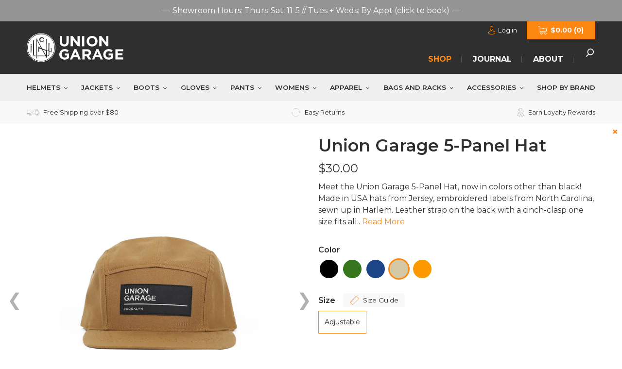

--- FILE ---
content_type: text/html; charset=utf-8
request_url: https://uniongaragenyc.com/products/union-garage-5-panel-hat?variant=43268372791529
body_size: 54110
content:
<!doctype html>
<html class="no-js" lang="en">
<head>

  <!-- Google Tag Manager -->
<script>(function(w,d,s,l,i){w[l]=w[l]||[];w[l].push({'gtm.start':
new Date().getTime(),event:'gtm.js'});var f=d.getElementsByTagName(s)[0],
j=d.createElement(s),dl=l!='dataLayer'?'&l='+l:'';j.async=true;j.src=
'https://www.googletagmanager.com/gtm.js?id='+i+dl;f.parentNode.insertBefore(j,f);
})(window,document,'script','dataLayer','GTM-MTFG8QR');</script>
<!-- End Google Tag Manager -->
  
<!-- Stock Alerts is generated by Ordersify -->
<style type="text/css">
  
</style>
<style type="text/css">
    
</style>
<script type="text/javascript">
  window.ORDERSIFY_BIS = window.ORDERSIFY_BIS || {};
  window.ORDERSIFY_BIS.template = "product";
  window.ORDERSIFY_BIS.language = "en";
  window.ORDERSIFY_BIS.primary_language = "en";
  window.ORDERSIFY_BIS.variant_inventory = [];
  window.ORDERSIFY_BIS.product_collections = [];
  
    window.ORDERSIFY_BIS.variant_inventory[43268372594921] = {
      inventory_management: "shopify",
      inventory_policy: "deny",
      inventory_quantity: 0
    };
  
    window.ORDERSIFY_BIS.variant_inventory[43268372660457] = {
      inventory_management: "shopify",
      inventory_policy: "deny",
      inventory_quantity: 0
    };
  
    window.ORDERSIFY_BIS.variant_inventory[43268372693225] = {
      inventory_management: "shopify",
      inventory_policy: "deny",
      inventory_quantity: 0
    };
  
    window.ORDERSIFY_BIS.variant_inventory[43268372725993] = {
      inventory_management: "shopify",
      inventory_policy: "deny",
      inventory_quantity: 16
    };
  
    window.ORDERSIFY_BIS.variant_inventory[43268372758761] = {
      inventory_management: "shopify",
      inventory_policy: "deny",
      inventory_quantity: 2
    };
  
  
    window.ORDERSIFY_BIS.product_collections.push({
      id: "162078261312",
    });
  
    window.ORDERSIFY_BIS.product_collections.push({
      id: "158478991424",
    });
  
    window.ORDERSIFY_BIS.product_collections.push({
      id: "122073415744",
    });
  
    window.ORDERSIFY_BIS.product_collections.push({
      id: "157705830464",
    });
  
    window.ORDERSIFY_BIS.product_collections.push({
      id: "122981548096",
    });
  
    window.ORDERSIFY_BIS.product_collections.push({
      id: "158479056960",
    });
  
    window.ORDERSIFY_BIS.product_collections.push({
      id: "406332211433",
    });
  
    window.ORDERSIFY_BIS.product_collections.push({
      id: "396286984425",
    });
  
    window.ORDERSIFY_BIS.product_collections.push({
      id: "159542771776",
    });
  
    window.ORDERSIFY_BIS.product_collections.push({
      id: "415266275561",
    });
  
  window.ORDERSIFY_BIS.shop = "uniongarage.myshopify.com";
  window.ORDERSIFY_BIS.variant_inventory = [];
  
    window.ORDERSIFY_BIS.variant_inventory[43268372594921] = {
      inventory_management: "shopify",
      inventory_policy: "deny",
      inventory_quantity: 0
    };
  
    window.ORDERSIFY_BIS.variant_inventory[43268372660457] = {
      inventory_management: "shopify",
      inventory_policy: "deny",
      inventory_quantity: 0
    };
  
    window.ORDERSIFY_BIS.variant_inventory[43268372693225] = {
      inventory_management: "shopify",
      inventory_policy: "deny",
      inventory_quantity: 0
    };
  
    window.ORDERSIFY_BIS.variant_inventory[43268372725993] = {
      inventory_management: "shopify",
      inventory_policy: "deny",
      inventory_quantity: 16
    };
  
    window.ORDERSIFY_BIS.variant_inventory[43268372758761] = {
      inventory_management: "shopify",
      inventory_policy: "deny",
      inventory_quantity: 2
    };
  
  
  window.ORDERSIFY_BIS.popupSetting = {
    "is_optin_enable": false,
    "is_preorder": false,
    "is_brand_mark": true,
    "font_family": "Montserrat",
    "is_multiple_language": false,
    "font_size": 14,
    "popup_border_radius": 4,
    "popup_heading_color": "#212b36",
    "popup_text_color": "#212b36",
    "is_message_enable": false,
    "is_sms_enable": false,
    "is_accepts_marketing_enable": false,
    "field_border_radius": 4,
    "popup_button_color": "#ffffff",
    "popup_button_bg_color": "#fe8712",
    "is_float_button": false,
    "is_inline_form": true,
    "inline_form_selector": "#outofstock",
    "inline_form_position": null,
    "float_button_position": "right",
    "float_button_top": 15,
    "float_button_color": "#ffffff",
    "float_button_bg_color": "#fe8712",
    "is_inline_button": false,
    "inline_button_color": "#ffffff",
    "inline_button_bg_color": "#212b36",
    "is_push_notification_enable": false,
    "is_overlay_close": false,
    "ignore_collection_ids": "",
    "ignore_product_tags": "",
    "ignore_product_ids": "",
    "is_auto_translation": false,
    "selector": null,
    "selector_position": "right",
    "is_ga": false,
    "is_fp": false,
    "is_fb_checkbox": false,
    "fb_page_id": null,
    "is_pushowl": false
};
  window.ORDERSIFY_BIS.product = {"id":7761966137577,"title":"Union Garage 5-Panel Hat","handle":"union-garage-5-panel-hat","description":"Meet the Union Garage 5-Panel Hat, now in colors other than black! Made in USA hats from Jersey, embroidered labels from North Carolina, sewn up in Harlem. Leather strap on the back with a cinch-clasp one size fits all..\u003chr\u003e\n\u003cp\u003eMeet the Union Garage 5-Panel Hat, now in colors other than black! Made in USA hats from Jersey, embroidered labels from North Carolina, sewn up in Harlem. Leather strap on the back with a cinch-clasp one size fits all..\u003c\/p\u003e","published_at":"2022-06-23T13:06:03-04:00","created_at":"2022-06-23T12:38:10-04:00","vendor":"Union Garage","type":"Apparel","tags":["hats","swag"],"price":3000,"price_min":3000,"price_max":3000,"available":true,"price_varies":false,"compare_at_price":null,"compare_at_price_min":0,"compare_at_price_max":0,"compare_at_price_varies":false,"variants":[{"id":43268372594921,"title":"Black \/ Adjustable","option1":"Black","option2":"Adjustable","option3":null,"sku":"UNI-GARAGE-5-PANEL-HAT-BLACK-AD","requires_shipping":true,"taxable":true,"featured_image":{"id":37903128232169,"product_id":7761966137577,"position":4,"created_at":"2022-06-23T12:38:24-04:00","updated_at":"2022-06-23T12:38:24-04:00","alt":null,"width":1500,"height":2000,"src":"\/\/uniongaragenyc.com\/cdn\/shop\/products\/Union-Garage-5-Panel-Hat-Black-01_ea071c49-d415-42dc-a5b5-d4a7737c0840.jpg?v=1656002304","variant_ids":[43268372594921]},"available":false,"name":"Union Garage 5-Panel Hat - Black \/ Adjustable","public_title":"Black \/ Adjustable","options":["Black","Adjustable"],"price":3000,"weight":454,"compare_at_price":null,"inventory_management":"shopify","barcode":"1620005294","featured_media":{"alt":null,"id":30482870534377,"position":4,"preview_image":{"aspect_ratio":0.75,"height":2000,"width":1500,"src":"\/\/uniongaragenyc.com\/cdn\/shop\/products\/Union-Garage-5-Panel-Hat-Black-01_ea071c49-d415-42dc-a5b5-d4a7737c0840.jpg?v=1656002304"}},"requires_selling_plan":false,"selling_plan_allocations":[]},{"id":43268372660457,"title":"Green \/ Adjustable","option1":"Green","option2":"Adjustable","option3":null,"sku":"UNI-GARAGE-5-PANEL-HAT-GREEN-AD","requires_shipping":true,"taxable":true,"featured_image":{"id":37903128330473,"product_id":7761966137577,"position":6,"created_at":"2022-06-23T12:38:24-04:00","updated_at":"2022-06-23T12:38:24-04:00","alt":null,"width":1500,"height":2000,"src":"\/\/uniongaragenyc.com\/cdn\/shop\/products\/Union-Garage-5-Panel-Hat-Green-01_86f5d2f6-8830-4cae-a299-c855791b1c40.jpg?v=1656002304","variant_ids":[43268372660457]},"available":false,"name":"Union Garage 5-Panel Hat - Green \/ Adjustable","public_title":"Green \/ Adjustable","options":["Green","Adjustable"],"price":3000,"weight":454,"compare_at_price":null,"inventory_management":"shopify","barcode":"1620005295","featured_media":{"alt":null,"id":30482870599913,"position":6,"preview_image":{"aspect_ratio":0.75,"height":2000,"width":1500,"src":"\/\/uniongaragenyc.com\/cdn\/shop\/products\/Union-Garage-5-Panel-Hat-Green-01_86f5d2f6-8830-4cae-a299-c855791b1c40.jpg?v=1656002304"}},"requires_selling_plan":false,"selling_plan_allocations":[]},{"id":43268372693225,"title":"Navy \/ Adjustable","option1":"Navy","option2":"Adjustable","option3":null,"sku":"UNI-GARAGE-5-PANEL-HAT-NAVY-AD","requires_shipping":true,"taxable":true,"featured_image":{"id":37903128396009,"product_id":7761966137577,"position":7,"created_at":"2022-06-23T12:38:24-04:00","updated_at":"2022-06-23T12:38:24-04:00","alt":null,"width":1500,"height":2000,"src":"\/\/uniongaragenyc.com\/cdn\/shop\/products\/Union-Garage-5-Panel-Hat-Navy-01_4b4e7cd3-c6af-4470-8b49-39e69a1c5547.jpg?v=1656002304","variant_ids":[43268372693225]},"available":false,"name":"Union Garage 5-Panel Hat - Navy \/ Adjustable","public_title":"Navy \/ Adjustable","options":["Navy","Adjustable"],"price":3000,"weight":454,"compare_at_price":null,"inventory_management":"shopify","barcode":"1620005296","featured_media":{"alt":null,"id":30482870698217,"position":7,"preview_image":{"aspect_ratio":0.75,"height":2000,"width":1500,"src":"\/\/uniongaragenyc.com\/cdn\/shop\/products\/Union-Garage-5-Panel-Hat-Navy-01_4b4e7cd3-c6af-4470-8b49-39e69a1c5547.jpg?v=1656002304"}},"requires_selling_plan":false,"selling_plan_allocations":[]},{"id":43268372725993,"title":"Tan \/ Adjustable","option1":"Tan","option2":"Adjustable","option3":null,"sku":"UNI-GARAGE-5-PANEL-HAT-TAN-AD","requires_shipping":true,"taxable":true,"featured_image":{"id":37903128199401,"product_id":7761966137577,"position":3,"created_at":"2022-06-23T12:38:23-04:00","updated_at":"2022-06-23T12:38:24-04:00","alt":null,"width":1500,"height":2000,"src":"\/\/uniongaragenyc.com\/cdn\/shop\/products\/Union-Garage-5-Panel-Hat-Tan-01_8f685ac8-5366-40cb-98a5-28e16504842b.jpg?v=1656002304","variant_ids":[43268372725993]},"available":true,"name":"Union Garage 5-Panel Hat - Tan \/ Adjustable","public_title":"Tan \/ Adjustable","options":["Tan","Adjustable"],"price":3000,"weight":454,"compare_at_price":null,"inventory_management":"shopify","barcode":"1620005297","featured_media":{"alt":null,"id":30482870501609,"position":3,"preview_image":{"aspect_ratio":0.75,"height":2000,"width":1500,"src":"\/\/uniongaragenyc.com\/cdn\/shop\/products\/Union-Garage-5-Panel-Hat-Tan-01_8f685ac8-5366-40cb-98a5-28e16504842b.jpg?v=1656002304"}},"requires_selling_plan":false,"selling_plan_allocations":[]},{"id":43268372758761,"title":"Orange \/ Adjustable","option1":"Orange","option2":"Adjustable","option3":null,"sku":"UNI-GARAGE-5-PANEL-HAT-ORANGE-AD","requires_shipping":true,"taxable":true,"featured_image":{"id":37903128461545,"product_id":7761966137577,"position":8,"created_at":"2022-06-23T12:38:24-04:00","updated_at":"2022-06-23T12:38:24-04:00","alt":null,"width":1500,"height":2000,"src":"\/\/uniongaragenyc.com\/cdn\/shop\/products\/Union-Garage-5-Panel-Hat-Orange-01_74e8a60c-13ee-4bd9-b045-aabd859c53a1.jpg?v=1656002304","variant_ids":[43268372758761]},"available":true,"name":"Union Garage 5-Panel Hat - Orange \/ Adjustable","public_title":"Orange \/ Adjustable","options":["Orange","Adjustable"],"price":3000,"weight":454,"compare_at_price":null,"inventory_management":"shopify","barcode":"1620005298","featured_media":{"alt":null,"id":30482870763753,"position":8,"preview_image":{"aspect_ratio":0.75,"height":2000,"width":1500,"src":"\/\/uniongaragenyc.com\/cdn\/shop\/products\/Union-Garage-5-Panel-Hat-Orange-01_74e8a60c-13ee-4bd9-b045-aabd859c53a1.jpg?v=1656002304"}},"requires_selling_plan":false,"selling_plan_allocations":[]}],"images":["\/\/uniongaragenyc.com\/cdn\/shop\/products\/Union-Garage-5-Panel-Hat-Tan-02_b7e172b8-7045-4938-8524-9922fa98d4d9.jpg?v=1656002303","\/\/uniongaragenyc.com\/cdn\/shop\/products\/Union-Garage-5-Panel-Hat-Tan-04_31193fba-190f-435e-a12d-0897f96f57b3.jpg?v=1656002303","\/\/uniongaragenyc.com\/cdn\/shop\/products\/Union-Garage-5-Panel-Hat-Tan-01_8f685ac8-5366-40cb-98a5-28e16504842b.jpg?v=1656002304","\/\/uniongaragenyc.com\/cdn\/shop\/products\/Union-Garage-5-Panel-Hat-Black-01_ea071c49-d415-42dc-a5b5-d4a7737c0840.jpg?v=1656002304","\/\/uniongaragenyc.com\/cdn\/shop\/products\/Union-Garage-5-Panel-Hat-Camo-01_5cfc862d-1a0a-404d-a07d-088bee642653.jpg?v=1656002304","\/\/uniongaragenyc.com\/cdn\/shop\/products\/Union-Garage-5-Panel-Hat-Green-01_86f5d2f6-8830-4cae-a299-c855791b1c40.jpg?v=1656002304","\/\/uniongaragenyc.com\/cdn\/shop\/products\/Union-Garage-5-Panel-Hat-Navy-01_4b4e7cd3-c6af-4470-8b49-39e69a1c5547.jpg?v=1656002304","\/\/uniongaragenyc.com\/cdn\/shop\/products\/Union-Garage-5-Panel-Hat-Orange-01_74e8a60c-13ee-4bd9-b045-aabd859c53a1.jpg?v=1656002304","\/\/uniongaragenyc.com\/cdn\/shop\/products\/Union-Garage-5-Panel-Hat-Tan-03_12132015-c363-4e81-9f93-262f5f6305dd.jpg?v=1656002305","\/\/uniongaragenyc.com\/cdn\/shop\/products\/Union-Garage-5-Panel-Hat-Tan-05_82278b09-da04-41f8-ba31-6ff0989d27b0.jpg?v=1656002305","\/\/uniongaragenyc.com\/cdn\/shop\/products\/Union-Garage-5-Panel-Hat-1200-03_31f34518-aa01-4991-bb49-05892f9b9626.jpg?v=1656002305","\/\/uniongaragenyc.com\/cdn\/shop\/products\/Union-Garage-5-Panel-Hat-Tan-1200-01_dee4e08c-3cdd-471a-a5f3-27fe1878c5c4.jpg?v=1656002305","\/\/uniongaragenyc.com\/cdn\/shop\/products\/Union-Garage-5-Panel-Hat-Tan-1200-02_242326ef-5391-409a-ac18-ed8f862df511.jpg?v=1656002305"],"featured_image":"\/\/uniongaragenyc.com\/cdn\/shop\/products\/Union-Garage-5-Panel-Hat-Tan-02_b7e172b8-7045-4938-8524-9922fa98d4d9.jpg?v=1656002303","options":["Color","Size"],"media":[{"alt":null,"id":30482870403305,"position":1,"preview_image":{"aspect_ratio":0.75,"height":2000,"width":1500,"src":"\/\/uniongaragenyc.com\/cdn\/shop\/products\/Union-Garage-5-Panel-Hat-Tan-02_b7e172b8-7045-4938-8524-9922fa98d4d9.jpg?v=1656002303"},"aspect_ratio":0.75,"height":2000,"media_type":"image","src":"\/\/uniongaragenyc.com\/cdn\/shop\/products\/Union-Garage-5-Panel-Hat-Tan-02_b7e172b8-7045-4938-8524-9922fa98d4d9.jpg?v=1656002303","width":1500},{"alt":"hover","id":30482870468841,"position":2,"preview_image":{"aspect_ratio":0.75,"height":2000,"width":1500,"src":"\/\/uniongaragenyc.com\/cdn\/shop\/products\/Union-Garage-5-Panel-Hat-Tan-04_31193fba-190f-435e-a12d-0897f96f57b3.jpg?v=1656002303"},"aspect_ratio":0.75,"height":2000,"media_type":"image","src":"\/\/uniongaragenyc.com\/cdn\/shop\/products\/Union-Garage-5-Panel-Hat-Tan-04_31193fba-190f-435e-a12d-0897f96f57b3.jpg?v=1656002303","width":1500},{"alt":null,"id":30482870501609,"position":3,"preview_image":{"aspect_ratio":0.75,"height":2000,"width":1500,"src":"\/\/uniongaragenyc.com\/cdn\/shop\/products\/Union-Garage-5-Panel-Hat-Tan-01_8f685ac8-5366-40cb-98a5-28e16504842b.jpg?v=1656002304"},"aspect_ratio":0.75,"height":2000,"media_type":"image","src":"\/\/uniongaragenyc.com\/cdn\/shop\/products\/Union-Garage-5-Panel-Hat-Tan-01_8f685ac8-5366-40cb-98a5-28e16504842b.jpg?v=1656002304","width":1500},{"alt":null,"id":30482870534377,"position":4,"preview_image":{"aspect_ratio":0.75,"height":2000,"width":1500,"src":"\/\/uniongaragenyc.com\/cdn\/shop\/products\/Union-Garage-5-Panel-Hat-Black-01_ea071c49-d415-42dc-a5b5-d4a7737c0840.jpg?v=1656002304"},"aspect_ratio":0.75,"height":2000,"media_type":"image","src":"\/\/uniongaragenyc.com\/cdn\/shop\/products\/Union-Garage-5-Panel-Hat-Black-01_ea071c49-d415-42dc-a5b5-d4a7737c0840.jpg?v=1656002304","width":1500},{"alt":null,"id":30482870567145,"position":5,"preview_image":{"aspect_ratio":0.75,"height":2000,"width":1500,"src":"\/\/uniongaragenyc.com\/cdn\/shop\/products\/Union-Garage-5-Panel-Hat-Camo-01_5cfc862d-1a0a-404d-a07d-088bee642653.jpg?v=1656002304"},"aspect_ratio":0.75,"height":2000,"media_type":"image","src":"\/\/uniongaragenyc.com\/cdn\/shop\/products\/Union-Garage-5-Panel-Hat-Camo-01_5cfc862d-1a0a-404d-a07d-088bee642653.jpg?v=1656002304","width":1500},{"alt":null,"id":30482870599913,"position":6,"preview_image":{"aspect_ratio":0.75,"height":2000,"width":1500,"src":"\/\/uniongaragenyc.com\/cdn\/shop\/products\/Union-Garage-5-Panel-Hat-Green-01_86f5d2f6-8830-4cae-a299-c855791b1c40.jpg?v=1656002304"},"aspect_ratio":0.75,"height":2000,"media_type":"image","src":"\/\/uniongaragenyc.com\/cdn\/shop\/products\/Union-Garage-5-Panel-Hat-Green-01_86f5d2f6-8830-4cae-a299-c855791b1c40.jpg?v=1656002304","width":1500},{"alt":null,"id":30482870698217,"position":7,"preview_image":{"aspect_ratio":0.75,"height":2000,"width":1500,"src":"\/\/uniongaragenyc.com\/cdn\/shop\/products\/Union-Garage-5-Panel-Hat-Navy-01_4b4e7cd3-c6af-4470-8b49-39e69a1c5547.jpg?v=1656002304"},"aspect_ratio":0.75,"height":2000,"media_type":"image","src":"\/\/uniongaragenyc.com\/cdn\/shop\/products\/Union-Garage-5-Panel-Hat-Navy-01_4b4e7cd3-c6af-4470-8b49-39e69a1c5547.jpg?v=1656002304","width":1500},{"alt":null,"id":30482870763753,"position":8,"preview_image":{"aspect_ratio":0.75,"height":2000,"width":1500,"src":"\/\/uniongaragenyc.com\/cdn\/shop\/products\/Union-Garage-5-Panel-Hat-Orange-01_74e8a60c-13ee-4bd9-b045-aabd859c53a1.jpg?v=1656002304"},"aspect_ratio":0.75,"height":2000,"media_type":"image","src":"\/\/uniongaragenyc.com\/cdn\/shop\/products\/Union-Garage-5-Panel-Hat-Orange-01_74e8a60c-13ee-4bd9-b045-aabd859c53a1.jpg?v=1656002304","width":1500},{"alt":null,"id":30482870796521,"position":9,"preview_image":{"aspect_ratio":0.75,"height":2000,"width":1500,"src":"\/\/uniongaragenyc.com\/cdn\/shop\/products\/Union-Garage-5-Panel-Hat-Tan-03_12132015-c363-4e81-9f93-262f5f6305dd.jpg?v=1656002305"},"aspect_ratio":0.75,"height":2000,"media_type":"image","src":"\/\/uniongaragenyc.com\/cdn\/shop\/products\/Union-Garage-5-Panel-Hat-Tan-03_12132015-c363-4e81-9f93-262f5f6305dd.jpg?v=1656002305","width":1500},{"alt":"hover","id":30482870829289,"position":10,"preview_image":{"aspect_ratio":0.75,"height":2000,"width":1500,"src":"\/\/uniongaragenyc.com\/cdn\/shop\/products\/Union-Garage-5-Panel-Hat-Tan-05_82278b09-da04-41f8-ba31-6ff0989d27b0.jpg?v=1656002305"},"aspect_ratio":0.75,"height":2000,"media_type":"image","src":"\/\/uniongaragenyc.com\/cdn\/shop\/products\/Union-Garage-5-Panel-Hat-Tan-05_82278b09-da04-41f8-ba31-6ff0989d27b0.jpg?v=1656002305","width":1500},{"alt":"Large","id":30482870862057,"position":11,"preview_image":{"aspect_ratio":2.0,"height":600,"width":1200,"src":"\/\/uniongaragenyc.com\/cdn\/shop\/products\/Union-Garage-5-Panel-Hat-1200-03_31f34518-aa01-4991-bb49-05892f9b9626.jpg?v=1656002305"},"aspect_ratio":2.0,"height":600,"media_type":"image","src":"\/\/uniongaragenyc.com\/cdn\/shop\/products\/Union-Garage-5-Panel-Hat-1200-03_31f34518-aa01-4991-bb49-05892f9b9626.jpg?v=1656002305","width":1200},{"alt":"Large","id":30482870894825,"position":12,"preview_image":{"aspect_ratio":2.0,"height":600,"width":1200,"src":"\/\/uniongaragenyc.com\/cdn\/shop\/products\/Union-Garage-5-Panel-Hat-Tan-1200-01_dee4e08c-3cdd-471a-a5f3-27fe1878c5c4.jpg?v=1656002305"},"aspect_ratio":2.0,"height":600,"media_type":"image","src":"\/\/uniongaragenyc.com\/cdn\/shop\/products\/Union-Garage-5-Panel-Hat-Tan-1200-01_dee4e08c-3cdd-471a-a5f3-27fe1878c5c4.jpg?v=1656002305","width":1200},{"alt":"Large","id":30482870927593,"position":13,"preview_image":{"aspect_ratio":2.0,"height":600,"width":1200,"src":"\/\/uniongaragenyc.com\/cdn\/shop\/products\/Union-Garage-5-Panel-Hat-Tan-1200-02_242326ef-5391-409a-ac18-ed8f862df511.jpg?v=1656002305"},"aspect_ratio":2.0,"height":600,"media_type":"image","src":"\/\/uniongaragenyc.com\/cdn\/shop\/products\/Union-Garage-5-Panel-Hat-Tan-1200-02_242326ef-5391-409a-ac18-ed8f862df511.jpg?v=1656002305","width":1200}],"requires_selling_plan":false,"selling_plan_groups":[],"content":"Meet the Union Garage 5-Panel Hat, now in colors other than black! Made in USA hats from Jersey, embroidered labels from North Carolina, sewn up in Harlem. Leather strap on the back with a cinch-clasp one size fits all..\u003chr\u003e\n\u003cp\u003eMeet the Union Garage 5-Panel Hat, now in colors other than black! Made in USA hats from Jersey, embroidered labels from North Carolina, sewn up in Harlem. Leather strap on the back with a cinch-clasp one size fits all..\u003c\/p\u003e"};
  window.ORDERSIFY_BIS.currentVariant = {"id":43268372725993,"title":"Tan \/ Adjustable","option1":"Tan","option2":"Adjustable","option3":null,"sku":"UNI-GARAGE-5-PANEL-HAT-TAN-AD","requires_shipping":true,"taxable":true,"featured_image":{"id":37903128199401,"product_id":7761966137577,"position":3,"created_at":"2022-06-23T12:38:23-04:00","updated_at":"2022-06-23T12:38:24-04:00","alt":null,"width":1500,"height":2000,"src":"\/\/uniongaragenyc.com\/cdn\/shop\/products\/Union-Garage-5-Panel-Hat-Tan-01_8f685ac8-5366-40cb-98a5-28e16504842b.jpg?v=1656002304","variant_ids":[43268372725993]},"available":true,"name":"Union Garage 5-Panel Hat - Tan \/ Adjustable","public_title":"Tan \/ Adjustable","options":["Tan","Adjustable"],"price":3000,"weight":454,"compare_at_price":null,"inventory_management":"shopify","barcode":"1620005297","featured_media":{"alt":null,"id":30482870501609,"position":3,"preview_image":{"aspect_ratio":0.75,"height":2000,"width":1500,"src":"\/\/uniongaragenyc.com\/cdn\/shop\/products\/Union-Garage-5-Panel-Hat-Tan-01_8f685ac8-5366-40cb-98a5-28e16504842b.jpg?v=1656002304"}},"requires_selling_plan":false,"selling_plan_allocations":[]};
  window.ORDERSIFY_BIS.stockRemainingSetting = {
    "status": false,
    "selector": "#osf_stock_remaining",
    "selector_position": "inside",
    "font_family": "Lato",
    "font_size": 13,
    "content": "Low stock! Only {{ quantity }} items left!",
    "display_quantity": 100
};
  
    window.ORDERSIFY_BIS.translations = {
    "en": {
        "inline_button_text": "Notify when available",
        "float_button_text": "Notify when available",
        "popup_heading": "Notify me when available",
        "popup_description": "We will send you a notification as soon as this product is available again.",
        "popup_button_text": "Notify me",
        "popup_note": "We respect your privacy and don't share your email with anybody.",
        "field_email_placeholder": "eg. username@example.com",
        "field_message_placeholder": "Tell something about your requirements to shop",
        "success_text": "You subscribed to notifications successfully",
        "required_email": "Your email is required",
        "invalid_email": "Your email is invalid",
        "invalid_message": "Your message must be less then 255 characters",
        "push_notification_message": "Receive via web notification",
        "low_stock_content": "Low stock! Only {{ quantity }} items left!",
        "optin_message": null,
        "please_agree": null
    }
};
  
</script>

<!-- End of Stock Alerts is generated by Ordersify -->
  <meta charset="utf-8">
  <meta http-equiv="X-UA-Compatible" content="IE=edge,chrome=1">
  <meta name="viewport" content="width=device-width,initial-scale=1">
  <meta name="theme-color" content="#fe8712">
  <link rel="canonical" href="https://uniongaragenyc.com/products/union-garage-5-panel-hat"><link rel="shortcut icon" href="//uniongaragenyc.com/cdn/shop/files/ug-favicon_32x32.png?v=1613687742" type="image/png"><title>Union Garage 5-Panel Hat</title><meta name="description" content="Meet the Union Garage 5-Panel Hat, now in colors other than black! Made in USA hats from Jersey, embroidered labels from North Carolina, sewn up in Harlem. Leather strap on the back with a cinch-clasp one size fits all.. Meet the Union Garage 5-Panel Hat, now in colors other than black! Made in USA hats from Jersey, em"><!-- /snippets/social-meta-tags.liquid -->




<meta property="og:site_name" content="Union Garage">
<meta property="og:url" content="https://uniongaragenyc.com/products/union-garage-5-panel-hat">
<meta property="og:title" content="Union Garage 5-Panel Hat">
<meta property="og:type" content="product">
<meta property="og:description" content="Meet the Union Garage 5-Panel Hat, now in colors other than black! Made in USA hats from Jersey, embroidered labels from North Carolina, sewn up in Harlem. Leather strap on the back with a cinch-clasp one size fits all.. Meet the Union Garage 5-Panel Hat, now in colors other than black! Made in USA hats from Jersey, em">

  <meta property="og:price:amount" content="30.00">
  <meta property="og:price:currency" content="USD">

<meta property="og:image" content="http://uniongaragenyc.com/cdn/shop/products/Union-Garage-5-Panel-Hat-Tan-02_b7e172b8-7045-4938-8524-9922fa98d4d9_1200x1200.jpg?v=1656002303"><meta property="og:image" content="http://uniongaragenyc.com/cdn/shop/products/Union-Garage-5-Panel-Hat-Tan-04_31193fba-190f-435e-a12d-0897f96f57b3_1200x1200.jpg?v=1656002303"><meta property="og:image" content="http://uniongaragenyc.com/cdn/shop/products/Union-Garage-5-Panel-Hat-Tan-01_8f685ac8-5366-40cb-98a5-28e16504842b_1200x1200.jpg?v=1656002304">
<meta property="og:image:secure_url" content="https://uniongaragenyc.com/cdn/shop/products/Union-Garage-5-Panel-Hat-Tan-02_b7e172b8-7045-4938-8524-9922fa98d4d9_1200x1200.jpg?v=1656002303"><meta property="og:image:secure_url" content="https://uniongaragenyc.com/cdn/shop/products/Union-Garage-5-Panel-Hat-Tan-04_31193fba-190f-435e-a12d-0897f96f57b3_1200x1200.jpg?v=1656002303"><meta property="og:image:secure_url" content="https://uniongaragenyc.com/cdn/shop/products/Union-Garage-5-Panel-Hat-Tan-01_8f685ac8-5366-40cb-98a5-28e16504842b_1200x1200.jpg?v=1656002304">


<meta name="twitter:card" content="summary_large_image">
<meta name="twitter:title" content="Union Garage 5-Panel Hat">
<meta name="twitter:description" content="Meet the Union Garage 5-Panel Hat, now in colors other than black! Made in USA hats from Jersey, embroidered labels from North Carolina, sewn up in Harlem. Leather strap on the back with a cinch-clasp one size fits all.. Meet the Union Garage 5-Panel Hat, now in colors other than black! Made in USA hats from Jersey, em">


  
  <link href="https://fonts.googleapis.com/css?family=Montserrat:400,600,700" rel="stylesheet">

  <link href="//uniongaragenyc.com/cdn/shop/t/4/assets/featherlight.min.css?v=46772288966823136281633462196" rel="stylesheet" type="text/css" media="all" />
  <link href="//uniongaragenyc.com/cdn/shop/t/4/assets/slick.css?v=19732448999397104201633644885" rel="stylesheet" type="text/css" media="all" />
  <link href="//uniongaragenyc.com/cdn/shop/t/4/assets/theme.scss.css?v=72321103343796549931762536678" rel="stylesheet" type="text/css" media="all" />
  <link href="//uniongaragenyc.com/cdn/shop/t/4/assets/custom.css?v=42816056472788162581691161288" rel="stylesheet" type="text/css" media="all" />

  <script>
    var theme = {
      strings: {
        addToCart: "Add to cart",
        soldOut: "Sold out",
        unavailable: "Unavailable",
        regularPrice: "Regular price",
        sale: "Sale",
        showMore: "Show More",
        showLess: "Show Less",
        addressError: "Error looking up that address",
        addressNoResults: "No results for that address",
        addressQueryLimit: "You have exceeded the Google API usage limit. Consider upgrading to a \u003ca href=\"https:\/\/developers.google.com\/maps\/premium\/usage-limits\"\u003ePremium Plan\u003c\/a\u003e.",
        authError: "There was a problem authenticating your Google Maps account.",
        newWindow: "Opens in a new window.",
        external: "Opens external website.",
        newWindowExternal: "Opens external website in a new window."
      },
      moneyFormat: "${{amount}}"
    }

    document.documentElement.className = document.documentElement.className.replace('no-js', 'js');
  </script><script src="//uniongaragenyc.com/cdn/shop/t/4/assets/lazysizes.js?v=68441465964607740661633462205" async="async"></script>
  <script src="//uniongaragenyc.com/cdn/shop/t/4/assets/vendor.js?v=130230741337275780481633462210"></script>
  <script src="//uniongaragenyc.com/cdn/shop/t/4/assets/slick.min.js?v=137854379748585577071633644810"></script>
  <script src="//uniongaragenyc.com/cdn/shop/t/4/assets/theme.js?v=112489835085071964291691160550" defer="defer"></script>

  <!-- AFFIRM 
  <script>
     _affirm_config = {
       public_api_key:  "6GZF9D4FZB8IR2EG",
       script:          "https://cdn1-sandbox.affirm.com/js/v2/affirm.js"
     };
    (function(m,g,n,d,a,e,h,c){var b=m[n]||{},k=document.createElement(e),p=document.getElementsByTagName(e)[0],l=function(a,b,c){return function(){a[b]._.push([c,arguments])}};b[d]=l(b,d,"set");var f=b[d];b[a]={};b[a]._=[];f._=[];b._=[];b[a][h]=l(b,a,h);b[c]=function(){b._.push([h,arguments])};a=0;for(c="set add save post open empty reset on off trigger ready setProduct".split(" ");a<c.length;a++)f[c[a]]=l(b,d,c[a]);a=0;for(c=["get","token","url","items"];a<c.length;a++)f[c[a]]=function(){};k.async=
    !0;k.src=g[e];p.parentNode.insertBefore(k,p);delete g[e];f(g);m[n]=b})(window,_affirm_config,"affirm","checkout","ui","script","ready","jsReady");
  </script> -->

  <script>window.performance && window.performance.mark && window.performance.mark('shopify.content_for_header.start');</script><meta name="google-site-verification" content="8rzME59EPxR1LgViAU4yeMsHorUcayDNyDrwcF4qh4s">
<meta name="google-site-verification" content="xCH87J74m5yFXzfFxDH1Ps6g8BHtvM7E1rSWKYfHQcs">
<meta id="shopify-digital-wallet" name="shopify-digital-wallet" content="/18899599424/digital_wallets/dialog">
<meta name="shopify-checkout-api-token" content="ba7cfda92cd578a77db740720a0ee649">
<meta id="in-context-paypal-metadata" data-shop-id="18899599424" data-venmo-supported="false" data-environment="production" data-locale="en_US" data-paypal-v4="true" data-currency="USD">
<link rel="alternate" type="application/json+oembed" href="https://uniongaragenyc.com/products/union-garage-5-panel-hat.oembed">
<script async="async" src="/checkouts/internal/preloads.js?locale=en-US"></script>
<link rel="preconnect" href="https://shop.app" crossorigin="anonymous">
<script async="async" src="https://shop.app/checkouts/internal/preloads.js?locale=en-US&shop_id=18899599424" crossorigin="anonymous"></script>
<script id="apple-pay-shop-capabilities" type="application/json">{"shopId":18899599424,"countryCode":"US","currencyCode":"USD","merchantCapabilities":["supports3DS"],"merchantId":"gid:\/\/shopify\/Shop\/18899599424","merchantName":"Union Garage","requiredBillingContactFields":["postalAddress","email","phone"],"requiredShippingContactFields":["postalAddress","email","phone"],"shippingType":"shipping","supportedNetworks":["visa","masterCard","amex","discover","elo","jcb"],"total":{"type":"pending","label":"Union Garage","amount":"1.00"},"shopifyPaymentsEnabled":true,"supportsSubscriptions":true}</script>
<script id="shopify-features" type="application/json">{"accessToken":"ba7cfda92cd578a77db740720a0ee649","betas":["rich-media-storefront-analytics"],"domain":"uniongaragenyc.com","predictiveSearch":true,"shopId":18899599424,"locale":"en"}</script>
<script>var Shopify = Shopify || {};
Shopify.shop = "uniongarage.myshopify.com";
Shopify.locale = "en";
Shopify.currency = {"active":"USD","rate":"1.0"};
Shopify.country = "US";
Shopify.theme = {"name":"UnionGarageNYC - Ethercycle","id":126777196700,"schema_name":"Debut","schema_version":"11.0.1","theme_store_id":796,"role":"main"};
Shopify.theme.handle = "null";
Shopify.theme.style = {"id":null,"handle":null};
Shopify.cdnHost = "uniongaragenyc.com/cdn";
Shopify.routes = Shopify.routes || {};
Shopify.routes.root = "/";</script>
<script type="module">!function(o){(o.Shopify=o.Shopify||{}).modules=!0}(window);</script>
<script>!function(o){function n(){var o=[];function n(){o.push(Array.prototype.slice.apply(arguments))}return n.q=o,n}var t=o.Shopify=o.Shopify||{};t.loadFeatures=n(),t.autoloadFeatures=n()}(window);</script>
<script>
  window.ShopifyPay = window.ShopifyPay || {};
  window.ShopifyPay.apiHost = "shop.app\/pay";
  window.ShopifyPay.redirectState = null;
</script>
<script id="shop-js-analytics" type="application/json">{"pageType":"product"}</script>
<script defer="defer" async type="module" src="//uniongaragenyc.com/cdn/shopifycloud/shop-js/modules/v2/client.init-shop-cart-sync_C5BV16lS.en.esm.js"></script>
<script defer="defer" async type="module" src="//uniongaragenyc.com/cdn/shopifycloud/shop-js/modules/v2/chunk.common_CygWptCX.esm.js"></script>
<script type="module">
  await import("//uniongaragenyc.com/cdn/shopifycloud/shop-js/modules/v2/client.init-shop-cart-sync_C5BV16lS.en.esm.js");
await import("//uniongaragenyc.com/cdn/shopifycloud/shop-js/modules/v2/chunk.common_CygWptCX.esm.js");

  window.Shopify.SignInWithShop?.initShopCartSync?.({"fedCMEnabled":true,"windoidEnabled":true});

</script>
<script>
  window.Shopify = window.Shopify || {};
  if (!window.Shopify.featureAssets) window.Shopify.featureAssets = {};
  window.Shopify.featureAssets['shop-js'] = {"shop-cart-sync":["modules/v2/client.shop-cart-sync_ZFArdW7E.en.esm.js","modules/v2/chunk.common_CygWptCX.esm.js"],"init-fed-cm":["modules/v2/client.init-fed-cm_CmiC4vf6.en.esm.js","modules/v2/chunk.common_CygWptCX.esm.js"],"shop-button":["modules/v2/client.shop-button_tlx5R9nI.en.esm.js","modules/v2/chunk.common_CygWptCX.esm.js"],"shop-cash-offers":["modules/v2/client.shop-cash-offers_DOA2yAJr.en.esm.js","modules/v2/chunk.common_CygWptCX.esm.js","modules/v2/chunk.modal_D71HUcav.esm.js"],"init-windoid":["modules/v2/client.init-windoid_sURxWdc1.en.esm.js","modules/v2/chunk.common_CygWptCX.esm.js"],"shop-toast-manager":["modules/v2/client.shop-toast-manager_ClPi3nE9.en.esm.js","modules/v2/chunk.common_CygWptCX.esm.js"],"init-shop-email-lookup-coordinator":["modules/v2/client.init-shop-email-lookup-coordinator_B8hsDcYM.en.esm.js","modules/v2/chunk.common_CygWptCX.esm.js"],"init-shop-cart-sync":["modules/v2/client.init-shop-cart-sync_C5BV16lS.en.esm.js","modules/v2/chunk.common_CygWptCX.esm.js"],"avatar":["modules/v2/client.avatar_BTnouDA3.en.esm.js"],"pay-button":["modules/v2/client.pay-button_FdsNuTd3.en.esm.js","modules/v2/chunk.common_CygWptCX.esm.js"],"init-customer-accounts":["modules/v2/client.init-customer-accounts_DxDtT_ad.en.esm.js","modules/v2/client.shop-login-button_C5VAVYt1.en.esm.js","modules/v2/chunk.common_CygWptCX.esm.js","modules/v2/chunk.modal_D71HUcav.esm.js"],"init-shop-for-new-customer-accounts":["modules/v2/client.init-shop-for-new-customer-accounts_ChsxoAhi.en.esm.js","modules/v2/client.shop-login-button_C5VAVYt1.en.esm.js","modules/v2/chunk.common_CygWptCX.esm.js","modules/v2/chunk.modal_D71HUcav.esm.js"],"shop-login-button":["modules/v2/client.shop-login-button_C5VAVYt1.en.esm.js","modules/v2/chunk.common_CygWptCX.esm.js","modules/v2/chunk.modal_D71HUcav.esm.js"],"init-customer-accounts-sign-up":["modules/v2/client.init-customer-accounts-sign-up_CPSyQ0Tj.en.esm.js","modules/v2/client.shop-login-button_C5VAVYt1.en.esm.js","modules/v2/chunk.common_CygWptCX.esm.js","modules/v2/chunk.modal_D71HUcav.esm.js"],"shop-follow-button":["modules/v2/client.shop-follow-button_Cva4Ekp9.en.esm.js","modules/v2/chunk.common_CygWptCX.esm.js","modules/v2/chunk.modal_D71HUcav.esm.js"],"checkout-modal":["modules/v2/client.checkout-modal_BPM8l0SH.en.esm.js","modules/v2/chunk.common_CygWptCX.esm.js","modules/v2/chunk.modal_D71HUcav.esm.js"],"lead-capture":["modules/v2/client.lead-capture_Bi8yE_yS.en.esm.js","modules/v2/chunk.common_CygWptCX.esm.js","modules/v2/chunk.modal_D71HUcav.esm.js"],"shop-login":["modules/v2/client.shop-login_D6lNrXab.en.esm.js","modules/v2/chunk.common_CygWptCX.esm.js","modules/v2/chunk.modal_D71HUcav.esm.js"],"payment-terms":["modules/v2/client.payment-terms_CZxnsJam.en.esm.js","modules/v2/chunk.common_CygWptCX.esm.js","modules/v2/chunk.modal_D71HUcav.esm.js"]};
</script>
<script>(function() {
  var isLoaded = false;
  function asyncLoad() {
    if (isLoaded) return;
    isLoaded = true;
    var urls = ["https:\/\/js.smile.io\/v1\/smile-shopify.js?shop=uniongarage.myshopify.com","\/\/code.tidio.co\/qf1hkojkybiztcsvgy7nthacwhweuvj5.js?shop=uniongarage.myshopify.com","https:\/\/chimpstatic.com\/mcjs-connected\/js\/users\/30a68e0c06a0ee8bf815e5501\/b833a6eb5a3aafc6e4de70f04.js?shop=uniongarage.myshopify.com","https:\/\/formbuilder.hulkapps.com\/skeletopapp.js?shop=uniongarage.myshopify.com","https:\/\/cdn.ordersify.com\/sdk\/productalerts-shopify.js?shop=uniongarage.myshopify.com","https:\/\/cdn.nfcube.com\/instafeed-e77fabd926d9f51fc2332bcea09d8c95.js?shop=uniongarage.myshopify.com"];
    for (var i = 0; i < urls.length; i++) {
      var s = document.createElement('script');
      s.type = 'text/javascript';
      s.async = true;
      s.src = urls[i];
      var x = document.getElementsByTagName('script')[0];
      x.parentNode.insertBefore(s, x);
    }
  };
  if(window.attachEvent) {
    window.attachEvent('onload', asyncLoad);
  } else {
    window.addEventListener('load', asyncLoad, false);
  }
})();</script>
<script id="__st">var __st={"a":18899599424,"offset":-18000,"reqid":"800430f8-32c1-471b-aa27-17c8bac9e3a6-1768739634","pageurl":"uniongaragenyc.com\/products\/union-garage-5-panel-hat?variant=43268372791529","u":"466325379975","p":"product","rtyp":"product","rid":7761966137577};</script>
<script>window.ShopifyPaypalV4VisibilityTracking = true;</script>
<script id="captcha-bootstrap">!function(){'use strict';const t='contact',e='account',n='new_comment',o=[[t,t],['blogs',n],['comments',n],[t,'customer']],c=[[e,'customer_login'],[e,'guest_login'],[e,'recover_customer_password'],[e,'create_customer']],r=t=>t.map((([t,e])=>`form[action*='/${t}']:not([data-nocaptcha='true']) input[name='form_type'][value='${e}']`)).join(','),a=t=>()=>t?[...document.querySelectorAll(t)].map((t=>t.form)):[];function s(){const t=[...o],e=r(t);return a(e)}const i='password',u='form_key',d=['recaptcha-v3-token','g-recaptcha-response','h-captcha-response',i],f=()=>{try{return window.sessionStorage}catch{return}},m='__shopify_v',_=t=>t.elements[u];function p(t,e,n=!1){try{const o=window.sessionStorage,c=JSON.parse(o.getItem(e)),{data:r}=function(t){const{data:e,action:n}=t;return t[m]||n?{data:e,action:n}:{data:t,action:n}}(c);for(const[e,n]of Object.entries(r))t.elements[e]&&(t.elements[e].value=n);n&&o.removeItem(e)}catch(o){console.error('form repopulation failed',{error:o})}}const l='form_type',E='cptcha';function T(t){t.dataset[E]=!0}const w=window,h=w.document,L='Shopify',v='ce_forms',y='captcha';let A=!1;((t,e)=>{const n=(g='f06e6c50-85a8-45c8-87d0-21a2b65856fe',I='https://cdn.shopify.com/shopifycloud/storefront-forms-hcaptcha/ce_storefront_forms_captcha_hcaptcha.v1.5.2.iife.js',D={infoText:'Protected by hCaptcha',privacyText:'Privacy',termsText:'Terms'},(t,e,n)=>{const o=w[L][v],c=o.bindForm;if(c)return c(t,g,e,D).then(n);var r;o.q.push([[t,g,e,D],n]),r=I,A||(h.body.append(Object.assign(h.createElement('script'),{id:'captcha-provider',async:!0,src:r})),A=!0)});var g,I,D;w[L]=w[L]||{},w[L][v]=w[L][v]||{},w[L][v].q=[],w[L][y]=w[L][y]||{},w[L][y].protect=function(t,e){n(t,void 0,e),T(t)},Object.freeze(w[L][y]),function(t,e,n,w,h,L){const[v,y,A,g]=function(t,e,n){const i=e?o:[],u=t?c:[],d=[...i,...u],f=r(d),m=r(i),_=r(d.filter((([t,e])=>n.includes(e))));return[a(f),a(m),a(_),s()]}(w,h,L),I=t=>{const e=t.target;return e instanceof HTMLFormElement?e:e&&e.form},D=t=>v().includes(t);t.addEventListener('submit',(t=>{const e=I(t);if(!e)return;const n=D(e)&&!e.dataset.hcaptchaBound&&!e.dataset.recaptchaBound,o=_(e),c=g().includes(e)&&(!o||!o.value);(n||c)&&t.preventDefault(),c&&!n&&(function(t){try{if(!f())return;!function(t){const e=f();if(!e)return;const n=_(t);if(!n)return;const o=n.value;o&&e.removeItem(o)}(t);const e=Array.from(Array(32),(()=>Math.random().toString(36)[2])).join('');!function(t,e){_(t)||t.append(Object.assign(document.createElement('input'),{type:'hidden',name:u})),t.elements[u].value=e}(t,e),function(t,e){const n=f();if(!n)return;const o=[...t.querySelectorAll(`input[type='${i}']`)].map((({name:t})=>t)),c=[...d,...o],r={};for(const[a,s]of new FormData(t).entries())c.includes(a)||(r[a]=s);n.setItem(e,JSON.stringify({[m]:1,action:t.action,data:r}))}(t,e)}catch(e){console.error('failed to persist form',e)}}(e),e.submit())}));const S=(t,e)=>{t&&!t.dataset[E]&&(n(t,e.some((e=>e===t))),T(t))};for(const o of['focusin','change'])t.addEventListener(o,(t=>{const e=I(t);D(e)&&S(e,y())}));const B=e.get('form_key'),M=e.get(l),P=B&&M;t.addEventListener('DOMContentLoaded',(()=>{const t=y();if(P)for(const e of t)e.elements[l].value===M&&p(e,B);[...new Set([...A(),...v().filter((t=>'true'===t.dataset.shopifyCaptcha))])].forEach((e=>S(e,t)))}))}(h,new URLSearchParams(w.location.search),n,t,e,['guest_login'])})(!0,!0)}();</script>
<script integrity="sha256-4kQ18oKyAcykRKYeNunJcIwy7WH5gtpwJnB7kiuLZ1E=" data-source-attribution="shopify.loadfeatures" defer="defer" src="//uniongaragenyc.com/cdn/shopifycloud/storefront/assets/storefront/load_feature-a0a9edcb.js" crossorigin="anonymous"></script>
<script crossorigin="anonymous" defer="defer" src="//uniongaragenyc.com/cdn/shopifycloud/storefront/assets/shopify_pay/storefront-65b4c6d7.js?v=20250812"></script>
<script data-source-attribution="shopify.dynamic_checkout.dynamic.init">var Shopify=Shopify||{};Shopify.PaymentButton=Shopify.PaymentButton||{isStorefrontPortableWallets:!0,init:function(){window.Shopify.PaymentButton.init=function(){};var t=document.createElement("script");t.src="https://uniongaragenyc.com/cdn/shopifycloud/portable-wallets/latest/portable-wallets.en.js",t.type="module",document.head.appendChild(t)}};
</script>
<script data-source-attribution="shopify.dynamic_checkout.buyer_consent">
  function portableWalletsHideBuyerConsent(e){var t=document.getElementById("shopify-buyer-consent"),n=document.getElementById("shopify-subscription-policy-button");t&&n&&(t.classList.add("hidden"),t.setAttribute("aria-hidden","true"),n.removeEventListener("click",e))}function portableWalletsShowBuyerConsent(e){var t=document.getElementById("shopify-buyer-consent"),n=document.getElementById("shopify-subscription-policy-button");t&&n&&(t.classList.remove("hidden"),t.removeAttribute("aria-hidden"),n.addEventListener("click",e))}window.Shopify?.PaymentButton&&(window.Shopify.PaymentButton.hideBuyerConsent=portableWalletsHideBuyerConsent,window.Shopify.PaymentButton.showBuyerConsent=portableWalletsShowBuyerConsent);
</script>
<script data-source-attribution="shopify.dynamic_checkout.cart.bootstrap">document.addEventListener("DOMContentLoaded",(function(){function t(){return document.querySelector("shopify-accelerated-checkout-cart, shopify-accelerated-checkout")}if(t())Shopify.PaymentButton.init();else{new MutationObserver((function(e,n){t()&&(Shopify.PaymentButton.init(),n.disconnect())})).observe(document.body,{childList:!0,subtree:!0})}}));
</script>
<link id="shopify-accelerated-checkout-styles" rel="stylesheet" media="screen" href="https://uniongaragenyc.com/cdn/shopifycloud/portable-wallets/latest/accelerated-checkout-backwards-compat.css" crossorigin="anonymous">
<style id="shopify-accelerated-checkout-cart">
        #shopify-buyer-consent {
  margin-top: 1em;
  display: inline-block;
  width: 100%;
}

#shopify-buyer-consent.hidden {
  display: none;
}

#shopify-subscription-policy-button {
  background: none;
  border: none;
  padding: 0;
  text-decoration: underline;
  font-size: inherit;
  cursor: pointer;
}

#shopify-subscription-policy-button::before {
  box-shadow: none;
}

      </style>

<script>window.performance && window.performance.mark && window.performance.mark('shopify.content_for_header.end');</script>

  <script src="https://scripts.sirv.com/sirv.js"></script>
<meta name="facebook-domain-verification" content="h12x3rdqnypuzksrnj2ficz9zfj6sj" />
<!-- BEGIN app block: shopify://apps/klaviyo-email-marketing-sms/blocks/klaviyo-onsite-embed/2632fe16-c075-4321-a88b-50b567f42507 -->












  <script async src="https://static.klaviyo.com/onsite/js/TQdfan/klaviyo.js?company_id=TQdfan"></script>
  <script>!function(){if(!window.klaviyo){window._klOnsite=window._klOnsite||[];try{window.klaviyo=new Proxy({},{get:function(n,i){return"push"===i?function(){var n;(n=window._klOnsite).push.apply(n,arguments)}:function(){for(var n=arguments.length,o=new Array(n),w=0;w<n;w++)o[w]=arguments[w];var t="function"==typeof o[o.length-1]?o.pop():void 0,e=new Promise((function(n){window._klOnsite.push([i].concat(o,[function(i){t&&t(i),n(i)}]))}));return e}}})}catch(n){window.klaviyo=window.klaviyo||[],window.klaviyo.push=function(){var n;(n=window._klOnsite).push.apply(n,arguments)}}}}();</script>

  
    <script id="viewed_product">
      if (item == null) {
        var _learnq = _learnq || [];

        var MetafieldReviews = null
        var MetafieldYotpoRating = null
        var MetafieldYotpoCount = null
        var MetafieldLooxRating = null
        var MetafieldLooxCount = null
        var okendoProduct = null
        var okendoProductReviewCount = null
        var okendoProductReviewAverageValue = null
        try {
          // The following fields are used for Customer Hub recently viewed in order to add reviews.
          // This information is not part of __kla_viewed. Instead, it is part of __kla_viewed_reviewed_items
          MetafieldReviews = {};
          MetafieldYotpoRating = null
          MetafieldYotpoCount = null
          MetafieldLooxRating = null
          MetafieldLooxCount = null

          okendoProduct = null
          // If the okendo metafield is not legacy, it will error, which then requires the new json formatted data
          if (okendoProduct && 'error' in okendoProduct) {
            okendoProduct = null
          }
          okendoProductReviewCount = okendoProduct ? okendoProduct.reviewCount : null
          okendoProductReviewAverageValue = okendoProduct ? okendoProduct.reviewAverageValue : null
        } catch (error) {
          console.error('Error in Klaviyo onsite reviews tracking:', error);
        }

        var item = {
          Name: "Union Garage 5-Panel Hat",
          ProductID: 7761966137577,
          Categories: ["\u003e UP Z All","Apparel","Brand - Union Garage","Brand - Union Garage - Featured","Brand - Union Garage - Hats","Hats","Shop Swag","Smoking Black Friday Deals","Tax Free (\u003c$110)","Z - All In Stock"],
          ImageURL: "https://uniongaragenyc.com/cdn/shop/products/Union-Garage-5-Panel-Hat-Tan-02_b7e172b8-7045-4938-8524-9922fa98d4d9_grande.jpg?v=1656002303",
          URL: "https://uniongaragenyc.com/products/union-garage-5-panel-hat",
          Brand: "Union Garage",
          Price: "$30.00",
          Value: "30.00",
          CompareAtPrice: "$0.00"
        };
        _learnq.push(['track', 'Viewed Product', item]);
        _learnq.push(['trackViewedItem', {
          Title: item.Name,
          ItemId: item.ProductID,
          Categories: item.Categories,
          ImageUrl: item.ImageURL,
          Url: item.URL,
          Metadata: {
            Brand: item.Brand,
            Price: item.Price,
            Value: item.Value,
            CompareAtPrice: item.CompareAtPrice
          },
          metafields:{
            reviews: MetafieldReviews,
            yotpo:{
              rating: MetafieldYotpoRating,
              count: MetafieldYotpoCount,
            },
            loox:{
              rating: MetafieldLooxRating,
              count: MetafieldLooxCount,
            },
            okendo: {
              rating: okendoProductReviewAverageValue,
              count: okendoProductReviewCount,
            }
          }
        }]);
      }
    </script>
  




  <script>
    window.klaviyoReviewsProductDesignMode = false
  </script>







<!-- END app block --><!-- BEGIN app block: shopify://apps/xo-gallery/blocks/xo-gallery-seo/e61dfbaa-1a75-4e4e-bffc-324f17325251 --><!-- XO Gallery SEO -->

<!-- End: XO Gallery SEO -->


<!-- END app block --><link href="https://monorail-edge.shopifysvc.com" rel="dns-prefetch">
<script>(function(){if ("sendBeacon" in navigator && "performance" in window) {try {var session_token_from_headers = performance.getEntriesByType('navigation')[0].serverTiming.find(x => x.name == '_s').description;} catch {var session_token_from_headers = undefined;}var session_cookie_matches = document.cookie.match(/_shopify_s=([^;]*)/);var session_token_from_cookie = session_cookie_matches && session_cookie_matches.length === 2 ? session_cookie_matches[1] : "";var session_token = session_token_from_headers || session_token_from_cookie || "";function handle_abandonment_event(e) {var entries = performance.getEntries().filter(function(entry) {return /monorail-edge.shopifysvc.com/.test(entry.name);});if (!window.abandonment_tracked && entries.length === 0) {window.abandonment_tracked = true;var currentMs = Date.now();var navigation_start = performance.timing.navigationStart;var payload = {shop_id: 18899599424,url: window.location.href,navigation_start,duration: currentMs - navigation_start,session_token,page_type: "product"};window.navigator.sendBeacon("https://monorail-edge.shopifysvc.com/v1/produce", JSON.stringify({schema_id: "online_store_buyer_site_abandonment/1.1",payload: payload,metadata: {event_created_at_ms: currentMs,event_sent_at_ms: currentMs}}));}}window.addEventListener('pagehide', handle_abandonment_event);}}());</script>
<script id="web-pixels-manager-setup">(function e(e,d,r,n,o){if(void 0===o&&(o={}),!Boolean(null===(a=null===(i=window.Shopify)||void 0===i?void 0:i.analytics)||void 0===a?void 0:a.replayQueue)){var i,a;window.Shopify=window.Shopify||{};var t=window.Shopify;t.analytics=t.analytics||{};var s=t.analytics;s.replayQueue=[],s.publish=function(e,d,r){return s.replayQueue.push([e,d,r]),!0};try{self.performance.mark("wpm:start")}catch(e){}var l=function(){var e={modern:/Edge?\/(1{2}[4-9]|1[2-9]\d|[2-9]\d{2}|\d{4,})\.\d+(\.\d+|)|Firefox\/(1{2}[4-9]|1[2-9]\d|[2-9]\d{2}|\d{4,})\.\d+(\.\d+|)|Chrom(ium|e)\/(9{2}|\d{3,})\.\d+(\.\d+|)|(Maci|X1{2}).+ Version\/(15\.\d+|(1[6-9]|[2-9]\d|\d{3,})\.\d+)([,.]\d+|)( \(\w+\)|)( Mobile\/\w+|) Safari\/|Chrome.+OPR\/(9{2}|\d{3,})\.\d+\.\d+|(CPU[ +]OS|iPhone[ +]OS|CPU[ +]iPhone|CPU IPhone OS|CPU iPad OS)[ +]+(15[._]\d+|(1[6-9]|[2-9]\d|\d{3,})[._]\d+)([._]\d+|)|Android:?[ /-](13[3-9]|1[4-9]\d|[2-9]\d{2}|\d{4,})(\.\d+|)(\.\d+|)|Android.+Firefox\/(13[5-9]|1[4-9]\d|[2-9]\d{2}|\d{4,})\.\d+(\.\d+|)|Android.+Chrom(ium|e)\/(13[3-9]|1[4-9]\d|[2-9]\d{2}|\d{4,})\.\d+(\.\d+|)|SamsungBrowser\/([2-9]\d|\d{3,})\.\d+/,legacy:/Edge?\/(1[6-9]|[2-9]\d|\d{3,})\.\d+(\.\d+|)|Firefox\/(5[4-9]|[6-9]\d|\d{3,})\.\d+(\.\d+|)|Chrom(ium|e)\/(5[1-9]|[6-9]\d|\d{3,})\.\d+(\.\d+|)([\d.]+$|.*Safari\/(?![\d.]+ Edge\/[\d.]+$))|(Maci|X1{2}).+ Version\/(10\.\d+|(1[1-9]|[2-9]\d|\d{3,})\.\d+)([,.]\d+|)( \(\w+\)|)( Mobile\/\w+|) Safari\/|Chrome.+OPR\/(3[89]|[4-9]\d|\d{3,})\.\d+\.\d+|(CPU[ +]OS|iPhone[ +]OS|CPU[ +]iPhone|CPU IPhone OS|CPU iPad OS)[ +]+(10[._]\d+|(1[1-9]|[2-9]\d|\d{3,})[._]\d+)([._]\d+|)|Android:?[ /-](13[3-9]|1[4-9]\d|[2-9]\d{2}|\d{4,})(\.\d+|)(\.\d+|)|Mobile Safari.+OPR\/([89]\d|\d{3,})\.\d+\.\d+|Android.+Firefox\/(13[5-9]|1[4-9]\d|[2-9]\d{2}|\d{4,})\.\d+(\.\d+|)|Android.+Chrom(ium|e)\/(13[3-9]|1[4-9]\d|[2-9]\d{2}|\d{4,})\.\d+(\.\d+|)|Android.+(UC? ?Browser|UCWEB|U3)[ /]?(15\.([5-9]|\d{2,})|(1[6-9]|[2-9]\d|\d{3,})\.\d+)\.\d+|SamsungBrowser\/(5\.\d+|([6-9]|\d{2,})\.\d+)|Android.+MQ{2}Browser\/(14(\.(9|\d{2,})|)|(1[5-9]|[2-9]\d|\d{3,})(\.\d+|))(\.\d+|)|K[Aa][Ii]OS\/(3\.\d+|([4-9]|\d{2,})\.\d+)(\.\d+|)/},d=e.modern,r=e.legacy,n=navigator.userAgent;return n.match(d)?"modern":n.match(r)?"legacy":"unknown"}(),u="modern"===l?"modern":"legacy",c=(null!=n?n:{modern:"",legacy:""})[u],f=function(e){return[e.baseUrl,"/wpm","/b",e.hashVersion,"modern"===e.buildTarget?"m":"l",".js"].join("")}({baseUrl:d,hashVersion:r,buildTarget:u}),m=function(e){var d=e.version,r=e.bundleTarget,n=e.surface,o=e.pageUrl,i=e.monorailEndpoint;return{emit:function(e){var a=e.status,t=e.errorMsg,s=(new Date).getTime(),l=JSON.stringify({metadata:{event_sent_at_ms:s},events:[{schema_id:"web_pixels_manager_load/3.1",payload:{version:d,bundle_target:r,page_url:o,status:a,surface:n,error_msg:t},metadata:{event_created_at_ms:s}}]});if(!i)return console&&console.warn&&console.warn("[Web Pixels Manager] No Monorail endpoint provided, skipping logging."),!1;try{return self.navigator.sendBeacon.bind(self.navigator)(i,l)}catch(e){}var u=new XMLHttpRequest;try{return u.open("POST",i,!0),u.setRequestHeader("Content-Type","text/plain"),u.send(l),!0}catch(e){return console&&console.warn&&console.warn("[Web Pixels Manager] Got an unhandled error while logging to Monorail."),!1}}}}({version:r,bundleTarget:l,surface:e.surface,pageUrl:self.location.href,monorailEndpoint:e.monorailEndpoint});try{o.browserTarget=l,function(e){var d=e.src,r=e.async,n=void 0===r||r,o=e.onload,i=e.onerror,a=e.sri,t=e.scriptDataAttributes,s=void 0===t?{}:t,l=document.createElement("script"),u=document.querySelector("head"),c=document.querySelector("body");if(l.async=n,l.src=d,a&&(l.integrity=a,l.crossOrigin="anonymous"),s)for(var f in s)if(Object.prototype.hasOwnProperty.call(s,f))try{l.dataset[f]=s[f]}catch(e){}if(o&&l.addEventListener("load",o),i&&l.addEventListener("error",i),u)u.appendChild(l);else{if(!c)throw new Error("Did not find a head or body element to append the script");c.appendChild(l)}}({src:f,async:!0,onload:function(){if(!function(){var e,d;return Boolean(null===(d=null===(e=window.Shopify)||void 0===e?void 0:e.analytics)||void 0===d?void 0:d.initialized)}()){var d=window.webPixelsManager.init(e)||void 0;if(d){var r=window.Shopify.analytics;r.replayQueue.forEach((function(e){var r=e[0],n=e[1],o=e[2];d.publishCustomEvent(r,n,o)})),r.replayQueue=[],r.publish=d.publishCustomEvent,r.visitor=d.visitor,r.initialized=!0}}},onerror:function(){return m.emit({status:"failed",errorMsg:"".concat(f," has failed to load")})},sri:function(e){var d=/^sha384-[A-Za-z0-9+/=]+$/;return"string"==typeof e&&d.test(e)}(c)?c:"",scriptDataAttributes:o}),m.emit({status:"loading"})}catch(e){m.emit({status:"failed",errorMsg:(null==e?void 0:e.message)||"Unknown error"})}}})({shopId: 18899599424,storefrontBaseUrl: "https://uniongaragenyc.com",extensionsBaseUrl: "https://extensions.shopifycdn.com/cdn/shopifycloud/web-pixels-manager",monorailEndpoint: "https://monorail-edge.shopifysvc.com/unstable/produce_batch",surface: "storefront-renderer",enabledBetaFlags: ["2dca8a86"],webPixelsConfigList: [{"id":"1728676073","configuration":"{\"accountID\":\"TQdfan\",\"webPixelConfig\":\"eyJlbmFibGVBZGRlZFRvQ2FydEV2ZW50cyI6IHRydWV9\"}","eventPayloadVersion":"v1","runtimeContext":"STRICT","scriptVersion":"524f6c1ee37bacdca7657a665bdca589","type":"APP","apiClientId":123074,"privacyPurposes":["ANALYTICS","MARKETING"],"dataSharingAdjustments":{"protectedCustomerApprovalScopes":["read_customer_address","read_customer_email","read_customer_name","read_customer_personal_data","read_customer_phone"]}},{"id":"484966633","configuration":"{\"config\":\"{\\\"pixel_id\\\":\\\"G-8G8YE527L0\\\",\\\"target_country\\\":\\\"US\\\",\\\"gtag_events\\\":[{\\\"type\\\":\\\"begin_checkout\\\",\\\"action_label\\\":\\\"G-8G8YE527L0\\\"},{\\\"type\\\":\\\"search\\\",\\\"action_label\\\":\\\"G-8G8YE527L0\\\"},{\\\"type\\\":\\\"view_item\\\",\\\"action_label\\\":[\\\"G-8G8YE527L0\\\",\\\"MC-DGGBR2SNXV\\\"]},{\\\"type\\\":\\\"purchase\\\",\\\"action_label\\\":[\\\"G-8G8YE527L0\\\",\\\"MC-DGGBR2SNXV\\\"]},{\\\"type\\\":\\\"page_view\\\",\\\"action_label\\\":[\\\"G-8G8YE527L0\\\",\\\"MC-DGGBR2SNXV\\\"]},{\\\"type\\\":\\\"add_payment_info\\\",\\\"action_label\\\":\\\"G-8G8YE527L0\\\"},{\\\"type\\\":\\\"add_to_cart\\\",\\\"action_label\\\":\\\"G-8G8YE527L0\\\"}],\\\"enable_monitoring_mode\\\":false}\"}","eventPayloadVersion":"v1","runtimeContext":"OPEN","scriptVersion":"b2a88bafab3e21179ed38636efcd8a93","type":"APP","apiClientId":1780363,"privacyPurposes":[],"dataSharingAdjustments":{"protectedCustomerApprovalScopes":["read_customer_address","read_customer_email","read_customer_name","read_customer_personal_data","read_customer_phone"]}},{"id":"204472553","configuration":"{\"pixel_id\":\"2572576532956652\",\"pixel_type\":\"facebook_pixel\",\"metaapp_system_user_token\":\"-\"}","eventPayloadVersion":"v1","runtimeContext":"OPEN","scriptVersion":"ca16bc87fe92b6042fbaa3acc2fbdaa6","type":"APP","apiClientId":2329312,"privacyPurposes":["ANALYTICS","MARKETING","SALE_OF_DATA"],"dataSharingAdjustments":{"protectedCustomerApprovalScopes":["read_customer_address","read_customer_email","read_customer_name","read_customer_personal_data","read_customer_phone"]}},{"id":"shopify-app-pixel","configuration":"{}","eventPayloadVersion":"v1","runtimeContext":"STRICT","scriptVersion":"0450","apiClientId":"shopify-pixel","type":"APP","privacyPurposes":["ANALYTICS","MARKETING"]},{"id":"shopify-custom-pixel","eventPayloadVersion":"v1","runtimeContext":"LAX","scriptVersion":"0450","apiClientId":"shopify-pixel","type":"CUSTOM","privacyPurposes":["ANALYTICS","MARKETING"]}],isMerchantRequest: false,initData: {"shop":{"name":"Union Garage","paymentSettings":{"currencyCode":"USD"},"myshopifyDomain":"uniongarage.myshopify.com","countryCode":"US","storefrontUrl":"https:\/\/uniongaragenyc.com"},"customer":null,"cart":null,"checkout":null,"productVariants":[{"price":{"amount":30.0,"currencyCode":"USD"},"product":{"title":"Union Garage 5-Panel Hat","vendor":"Union Garage","id":"7761966137577","untranslatedTitle":"Union Garage 5-Panel Hat","url":"\/products\/union-garage-5-panel-hat","type":"Apparel"},"id":"43268372594921","image":{"src":"\/\/uniongaragenyc.com\/cdn\/shop\/products\/Union-Garage-5-Panel-Hat-Black-01_ea071c49-d415-42dc-a5b5-d4a7737c0840.jpg?v=1656002304"},"sku":"UNI-GARAGE-5-PANEL-HAT-BLACK-AD","title":"Black \/ Adjustable","untranslatedTitle":"Black \/ Adjustable"},{"price":{"amount":30.0,"currencyCode":"USD"},"product":{"title":"Union Garage 5-Panel Hat","vendor":"Union Garage","id":"7761966137577","untranslatedTitle":"Union Garage 5-Panel Hat","url":"\/products\/union-garage-5-panel-hat","type":"Apparel"},"id":"43268372660457","image":{"src":"\/\/uniongaragenyc.com\/cdn\/shop\/products\/Union-Garage-5-Panel-Hat-Green-01_86f5d2f6-8830-4cae-a299-c855791b1c40.jpg?v=1656002304"},"sku":"UNI-GARAGE-5-PANEL-HAT-GREEN-AD","title":"Green \/ Adjustable","untranslatedTitle":"Green \/ Adjustable"},{"price":{"amount":30.0,"currencyCode":"USD"},"product":{"title":"Union Garage 5-Panel Hat","vendor":"Union Garage","id":"7761966137577","untranslatedTitle":"Union Garage 5-Panel Hat","url":"\/products\/union-garage-5-panel-hat","type":"Apparel"},"id":"43268372693225","image":{"src":"\/\/uniongaragenyc.com\/cdn\/shop\/products\/Union-Garage-5-Panel-Hat-Navy-01_4b4e7cd3-c6af-4470-8b49-39e69a1c5547.jpg?v=1656002304"},"sku":"UNI-GARAGE-5-PANEL-HAT-NAVY-AD","title":"Navy \/ Adjustable","untranslatedTitle":"Navy \/ Adjustable"},{"price":{"amount":30.0,"currencyCode":"USD"},"product":{"title":"Union Garage 5-Panel Hat","vendor":"Union Garage","id":"7761966137577","untranslatedTitle":"Union Garage 5-Panel Hat","url":"\/products\/union-garage-5-panel-hat","type":"Apparel"},"id":"43268372725993","image":{"src":"\/\/uniongaragenyc.com\/cdn\/shop\/products\/Union-Garage-5-Panel-Hat-Tan-01_8f685ac8-5366-40cb-98a5-28e16504842b.jpg?v=1656002304"},"sku":"UNI-GARAGE-5-PANEL-HAT-TAN-AD","title":"Tan \/ Adjustable","untranslatedTitle":"Tan \/ Adjustable"},{"price":{"amount":30.0,"currencyCode":"USD"},"product":{"title":"Union Garage 5-Panel Hat","vendor":"Union Garage","id":"7761966137577","untranslatedTitle":"Union Garage 5-Panel Hat","url":"\/products\/union-garage-5-panel-hat","type":"Apparel"},"id":"43268372758761","image":{"src":"\/\/uniongaragenyc.com\/cdn\/shop\/products\/Union-Garage-5-Panel-Hat-Orange-01_74e8a60c-13ee-4bd9-b045-aabd859c53a1.jpg?v=1656002304"},"sku":"UNI-GARAGE-5-PANEL-HAT-ORANGE-AD","title":"Orange \/ Adjustable","untranslatedTitle":"Orange \/ Adjustable"}],"purchasingCompany":null},},"https://uniongaragenyc.com/cdn","fcfee988w5aeb613cpc8e4bc33m6693e112",{"modern":"","legacy":""},{"shopId":"18899599424","storefrontBaseUrl":"https:\/\/uniongaragenyc.com","extensionBaseUrl":"https:\/\/extensions.shopifycdn.com\/cdn\/shopifycloud\/web-pixels-manager","surface":"storefront-renderer","enabledBetaFlags":"[\"2dca8a86\"]","isMerchantRequest":"false","hashVersion":"fcfee988w5aeb613cpc8e4bc33m6693e112","publish":"custom","events":"[[\"page_viewed\",{}],[\"product_viewed\",{\"productVariant\":{\"price\":{\"amount\":30.0,\"currencyCode\":\"USD\"},\"product\":{\"title\":\"Union Garage 5-Panel Hat\",\"vendor\":\"Union Garage\",\"id\":\"7761966137577\",\"untranslatedTitle\":\"Union Garage 5-Panel Hat\",\"url\":\"\/products\/union-garage-5-panel-hat\",\"type\":\"Apparel\"},\"id\":\"43268372725993\",\"image\":{\"src\":\"\/\/uniongaragenyc.com\/cdn\/shop\/products\/Union-Garage-5-Panel-Hat-Tan-01_8f685ac8-5366-40cb-98a5-28e16504842b.jpg?v=1656002304\"},\"sku\":\"UNI-GARAGE-5-PANEL-HAT-TAN-AD\",\"title\":\"Tan \/ Adjustable\",\"untranslatedTitle\":\"Tan \/ Adjustable\"}}]]"});</script><script>
  window.ShopifyAnalytics = window.ShopifyAnalytics || {};
  window.ShopifyAnalytics.meta = window.ShopifyAnalytics.meta || {};
  window.ShopifyAnalytics.meta.currency = 'USD';
  var meta = {"product":{"id":7761966137577,"gid":"gid:\/\/shopify\/Product\/7761966137577","vendor":"Union Garage","type":"Apparel","handle":"union-garage-5-panel-hat","variants":[{"id":43268372594921,"price":3000,"name":"Union Garage 5-Panel Hat - Black \/ Adjustable","public_title":"Black \/ Adjustable","sku":"UNI-GARAGE-5-PANEL-HAT-BLACK-AD"},{"id":43268372660457,"price":3000,"name":"Union Garage 5-Panel Hat - Green \/ Adjustable","public_title":"Green \/ Adjustable","sku":"UNI-GARAGE-5-PANEL-HAT-GREEN-AD"},{"id":43268372693225,"price":3000,"name":"Union Garage 5-Panel Hat - Navy \/ Adjustable","public_title":"Navy \/ Adjustable","sku":"UNI-GARAGE-5-PANEL-HAT-NAVY-AD"},{"id":43268372725993,"price":3000,"name":"Union Garage 5-Panel Hat - Tan \/ Adjustable","public_title":"Tan \/ Adjustable","sku":"UNI-GARAGE-5-PANEL-HAT-TAN-AD"},{"id":43268372758761,"price":3000,"name":"Union Garage 5-Panel Hat - Orange \/ Adjustable","public_title":"Orange \/ Adjustable","sku":"UNI-GARAGE-5-PANEL-HAT-ORANGE-AD"}],"remote":false},"page":{"pageType":"product","resourceType":"product","resourceId":7761966137577,"requestId":"800430f8-32c1-471b-aa27-17c8bac9e3a6-1768739634"}};
  for (var attr in meta) {
    window.ShopifyAnalytics.meta[attr] = meta[attr];
  }
</script>
<script class="analytics">
  (function () {
    var customDocumentWrite = function(content) {
      var jquery = null;

      if (window.jQuery) {
        jquery = window.jQuery;
      } else if (window.Checkout && window.Checkout.$) {
        jquery = window.Checkout.$;
      }

      if (jquery) {
        jquery('body').append(content);
      }
    };

    var hasLoggedConversion = function(token) {
      if (token) {
        return document.cookie.indexOf('loggedConversion=' + token) !== -1;
      }
      return false;
    }

    var setCookieIfConversion = function(token) {
      if (token) {
        var twoMonthsFromNow = new Date(Date.now());
        twoMonthsFromNow.setMonth(twoMonthsFromNow.getMonth() + 2);

        document.cookie = 'loggedConversion=' + token + '; expires=' + twoMonthsFromNow;
      }
    }

    var trekkie = window.ShopifyAnalytics.lib = window.trekkie = window.trekkie || [];
    if (trekkie.integrations) {
      return;
    }
    trekkie.methods = [
      'identify',
      'page',
      'ready',
      'track',
      'trackForm',
      'trackLink'
    ];
    trekkie.factory = function(method) {
      return function() {
        var args = Array.prototype.slice.call(arguments);
        args.unshift(method);
        trekkie.push(args);
        return trekkie;
      };
    };
    for (var i = 0; i < trekkie.methods.length; i++) {
      var key = trekkie.methods[i];
      trekkie[key] = trekkie.factory(key);
    }
    trekkie.load = function(config) {
      trekkie.config = config || {};
      trekkie.config.initialDocumentCookie = document.cookie;
      var first = document.getElementsByTagName('script')[0];
      var script = document.createElement('script');
      script.type = 'text/javascript';
      script.onerror = function(e) {
        var scriptFallback = document.createElement('script');
        scriptFallback.type = 'text/javascript';
        scriptFallback.onerror = function(error) {
                var Monorail = {
      produce: function produce(monorailDomain, schemaId, payload) {
        var currentMs = new Date().getTime();
        var event = {
          schema_id: schemaId,
          payload: payload,
          metadata: {
            event_created_at_ms: currentMs,
            event_sent_at_ms: currentMs
          }
        };
        return Monorail.sendRequest("https://" + monorailDomain + "/v1/produce", JSON.stringify(event));
      },
      sendRequest: function sendRequest(endpointUrl, payload) {
        // Try the sendBeacon API
        if (window && window.navigator && typeof window.navigator.sendBeacon === 'function' && typeof window.Blob === 'function' && !Monorail.isIos12()) {
          var blobData = new window.Blob([payload], {
            type: 'text/plain'
          });

          if (window.navigator.sendBeacon(endpointUrl, blobData)) {
            return true;
          } // sendBeacon was not successful

        } // XHR beacon

        var xhr = new XMLHttpRequest();

        try {
          xhr.open('POST', endpointUrl);
          xhr.setRequestHeader('Content-Type', 'text/plain');
          xhr.send(payload);
        } catch (e) {
          console.log(e);
        }

        return false;
      },
      isIos12: function isIos12() {
        return window.navigator.userAgent.lastIndexOf('iPhone; CPU iPhone OS 12_') !== -1 || window.navigator.userAgent.lastIndexOf('iPad; CPU OS 12_') !== -1;
      }
    };
    Monorail.produce('monorail-edge.shopifysvc.com',
      'trekkie_storefront_load_errors/1.1',
      {shop_id: 18899599424,
      theme_id: 126777196700,
      app_name: "storefront",
      context_url: window.location.href,
      source_url: "//uniongaragenyc.com/cdn/s/trekkie.storefront.cd680fe47e6c39ca5d5df5f0a32d569bc48c0f27.min.js"});

        };
        scriptFallback.async = true;
        scriptFallback.src = '//uniongaragenyc.com/cdn/s/trekkie.storefront.cd680fe47e6c39ca5d5df5f0a32d569bc48c0f27.min.js';
        first.parentNode.insertBefore(scriptFallback, first);
      };
      script.async = true;
      script.src = '//uniongaragenyc.com/cdn/s/trekkie.storefront.cd680fe47e6c39ca5d5df5f0a32d569bc48c0f27.min.js';
      first.parentNode.insertBefore(script, first);
    };
    trekkie.load(
      {"Trekkie":{"appName":"storefront","development":false,"defaultAttributes":{"shopId":18899599424,"isMerchantRequest":null,"themeId":126777196700,"themeCityHash":"1703316141913366682","contentLanguage":"en","currency":"USD","eventMetadataId":"9d0b19d5-1df1-433b-94de-0972d91ae0b2"},"isServerSideCookieWritingEnabled":true,"monorailRegion":"shop_domain","enabledBetaFlags":["65f19447"]},"Session Attribution":{},"S2S":{"facebookCapiEnabled":true,"source":"trekkie-storefront-renderer","apiClientId":580111}}
    );

    var loaded = false;
    trekkie.ready(function() {
      if (loaded) return;
      loaded = true;

      window.ShopifyAnalytics.lib = window.trekkie;

      var originalDocumentWrite = document.write;
      document.write = customDocumentWrite;
      try { window.ShopifyAnalytics.merchantGoogleAnalytics.call(this); } catch(error) {};
      document.write = originalDocumentWrite;

      window.ShopifyAnalytics.lib.page(null,{"pageType":"product","resourceType":"product","resourceId":7761966137577,"requestId":"800430f8-32c1-471b-aa27-17c8bac9e3a6-1768739634","shopifyEmitted":true});

      var match = window.location.pathname.match(/checkouts\/(.+)\/(thank_you|post_purchase)/)
      var token = match? match[1]: undefined;
      if (!hasLoggedConversion(token)) {
        setCookieIfConversion(token);
        window.ShopifyAnalytics.lib.track("Viewed Product",{"currency":"USD","variantId":43268372594921,"productId":7761966137577,"productGid":"gid:\/\/shopify\/Product\/7761966137577","name":"Union Garage 5-Panel Hat - Black \/ Adjustable","price":"30.00","sku":"UNI-GARAGE-5-PANEL-HAT-BLACK-AD","brand":"Union Garage","variant":"Black \/ Adjustable","category":"Apparel","nonInteraction":true,"remote":false},undefined,undefined,{"shopifyEmitted":true});
      window.ShopifyAnalytics.lib.track("monorail:\/\/trekkie_storefront_viewed_product\/1.1",{"currency":"USD","variantId":43268372594921,"productId":7761966137577,"productGid":"gid:\/\/shopify\/Product\/7761966137577","name":"Union Garage 5-Panel Hat - Black \/ Adjustable","price":"30.00","sku":"UNI-GARAGE-5-PANEL-HAT-BLACK-AD","brand":"Union Garage","variant":"Black \/ Adjustable","category":"Apparel","nonInteraction":true,"remote":false,"referer":"https:\/\/uniongaragenyc.com\/products\/union-garage-5-panel-hat?variant=43268372791529"});
      }
    });


        var eventsListenerScript = document.createElement('script');
        eventsListenerScript.async = true;
        eventsListenerScript.src = "//uniongaragenyc.com/cdn/shopifycloud/storefront/assets/shop_events_listener-3da45d37.js";
        document.getElementsByTagName('head')[0].appendChild(eventsListenerScript);

})();</script>
  <script>
  if (!window.ga || (window.ga && typeof window.ga !== 'function')) {
    window.ga = function ga() {
      (window.ga.q = window.ga.q || []).push(arguments);
      if (window.Shopify && window.Shopify.analytics && typeof window.Shopify.analytics.publish === 'function') {
        window.Shopify.analytics.publish("ga_stub_called", {}, {sendTo: "google_osp_migration"});
      }
      console.error("Shopify's Google Analytics stub called with:", Array.from(arguments), "\nSee https://help.shopify.com/manual/promoting-marketing/pixels/pixel-migration#google for more information.");
    };
    if (window.Shopify && window.Shopify.analytics && typeof window.Shopify.analytics.publish === 'function') {
      window.Shopify.analytics.publish("ga_stub_initialized", {}, {sendTo: "google_osp_migration"});
    }
  }
</script>
<script
  defer
  src="https://uniongaragenyc.com/cdn/shopifycloud/perf-kit/shopify-perf-kit-3.0.4.min.js"
  data-application="storefront-renderer"
  data-shop-id="18899599424"
  data-render-region="gcp-us-central1"
  data-page-type="product"
  data-theme-instance-id="126777196700"
  data-theme-name="Debut"
  data-theme-version="11.0.1"
  data-monorail-region="shop_domain"
  data-resource-timing-sampling-rate="10"
  data-shs="true"
  data-shs-beacon="true"
  data-shs-export-with-fetch="true"
  data-shs-logs-sample-rate="1"
  data-shs-beacon-endpoint="https://uniongaragenyc.com/api/collect"
></script>
</head>

<body class="template-product">

  <a class="in-page-link visually-hidden skip-link" href="#MainContent">Skip to content</a>

  <div id="SearchDrawer" class="search-bar drawer drawer--top" role="dialog" aria-modal="true" aria-label="Search">
    <div class="search-bar__table">
      <div class="search-bar__table-cell search-bar__form-wrapper">
        <form class="search search-bar__form" action="/search" method="get" role="search">
          <input class="search__input search-bar__input" type="search" name="q" value="" placeholder="Search" aria-label="Search">
          <button class="search-bar__submit search__submit btn--link" type="submit">
            <?xml version="1.0" encoding="UTF-8"?>
<svg width="16px" height="17px" viewBox="0 0 16 17" version="1.1" xmlns="http://www.w3.org/2000/svg" xmlns:xlink="http://www.w3.org/1999/xlink">
    <!-- Generator: Sketch 52.6 (67491) - http://www.bohemiancoding.com/sketch -->
    <title>Group 2</title>
    <desc>Created with Sketch.</desc>
    <g id="Page-1" stroke="none" stroke-width="1" fill="none" fill-rule="evenodd">
        <g id="Group-2" fill="#fe8712" fill-rule="nonzero">
            <g id="search-(1)" transform="translate(8.000000, 8.500000) scale(-1, 1) translate(-8.000000, -8.500000) ">
                <path d="M15.7567305,15.4843064 L11.8124568,11.2762349 C12.8265989,10.0395675 13.3822533,8.4835867 13.3822533,6.86374329 C13.3822533,3.07913492 10.3805557,0 6.69112664,0 C3.0016976,0 0,3.07913492 0,6.86374329 C0,10.6483516 3.0016976,13.7274866 6.69112664,13.7274866 C8.07618986,13.7274866 9.39608732,13.2989503 10.5245604,12.4854475 L14.4987987,16.7254503 C14.6649132,16.9024155 14.8883386,17 15.1277646,17 C15.3543901,17 15.5693789,16.9113682 15.7325842,16.7502194 C16.0793592,16.4079275 16.0904141,15.8403258 15.7567305,15.4843064 Z M6.69112664,1.79054173 C9.41819713,1.79054173 11.636742,4.06632026 11.636742,6.86374329 C11.636742,9.66116631 9.41819713,11.9369448 6.69112664,11.9369448 C3.96405616,11.9369448 1.7455113,9.66116631 1.7455113,6.86374329 C1.7455113,4.06632026 3.96405616,1.79054173 6.69112664,1.79054173 Z" id="Shape"></path>
            </g>
        </g>
    </g>
</svg>
            <span class="icon__fallback-text">Submit</span>
          </button>
        </form>
      </div>
      <div class="search-bar__table-cell text-right">
        <button type="button" class="btn--link search-bar__close js-drawer-close">
          <svg aria-hidden="true" focusable="false" role="presentation" class="icon icon-close" viewBox="0 0 37 40"><path d="M21.3 23l11-11c.8-.8.8-2 0-2.8-.8-.8-2-.8-2.8 0l-11 11-11-11c-.8-.8-2-.8-2.8 0-.8.8-.8 2 0 2.8l11 11-11 11c-.8.8-.8 2 0 2.8.4.4.9.6 1.4.6s1-.2 1.4-.6l11-11 11 11c.4.4.9.6 1.4.6s1-.2 1.4-.6c.8-.8.8-2 0-2.8l-11-11z"/></svg>
          <span class="icon__fallback-text">Close search</span>
        </button>
      </div>
    </div>
  </div>

  <div id="shopify-section-header" class="shopify-section header-section"><div data-section-id="header" data-section-type="header-section">
  
  
		    
  <style>
    .announcement-bar {
      background-color: #949494;
    }

    .announcement-bar--link:hover {
      

      
        
        background-color: #a5a5a5;
      
    }

    .announcement-bar__message {
      color: #ffffff;
    }
  </style>

  
    <a href="https://calendly.com/union-garage-appointments" class="announcement-bar announcement-bar--link">
  

    <p class="announcement-bar__message">— Showroom Hours: Thurs-Sat: 11-5 // Tues + Weds: By Appt (click to book) —</p>

  
    </a>
  

  

  
  <header class="site-header logo--left" role="banner">
    <div class="page-width">
      <div class="grid grid--flex grid--no-gutters site-header__mobile-nav">

        
        <div class="grid__item site-header__mobile-nav-wrap">
          <button type="button" class="btn--link site-header__icon site-header__menu js-mobile-nav-toggle mobile-nav--open" aria-controls="MobileNav"  aria-expanded="false" aria-label="Menu">
            <?xml version="1.0" encoding="UTF-8"?>
<svg width="24px" height="21px" viewBox="0 0 24 21" version="1.1" xmlns="http://www.w3.org/2000/svg" xmlns:xlink="http://www.w3.org/1999/xlink">
    <!-- Generator: Sketch 53.2 (72643) - https://sketchapp.com -->
    <title>menu-three-horizontal-lines-symbol</title>
    <desc>Created with Sketch.</desc>
    <g id="Page-1" stroke="none" stroke-width="1" fill="none" fill-rule="evenodd">
        <g id="menu-three-horizontal-lines-symbol" fill="#FFFFFF" fill-rule="nonzero">
            <path d="M1.37578378,3.05675676 L22.3543784,3.05675676 C23.1145946,3.05675676 23.7301622,2.42983784 23.7301622,1.65437838 C23.7301622,0.880864865 23.1145946,0.251675676 22.3543784,0.251675676 L1.37578378,0.251675676 C0.615567568,0.251675676 0,0.880864865 0,1.65437838 C0,2.43016216 0.615567568,3.05675676 1.37578378,3.05675676 Z M22.3543784,8.84075676 L1.37578378,8.84075676 C0.615567568,8.84075676 0,9.47027027 0,10.2434595 C0,11.0195676 0.615567568,11.6461622 1.37578378,11.6461622 L22.3543784,11.6461622 C23.1145946,11.6461622 23.7301622,11.0192432 23.7301622,10.2434595 C23.7301622,9.47027027 23.1145946,8.84075676 22.3543784,8.84075676 Z M22.3543784,17.4298378 L1.37578378,17.4298378 C0.615567568,17.4298378 0,18.0593514 0,18.8325405 C0,19.6086486 0.615567568,20.2352432 1.37578378,20.2352432 L22.3543784,20.2352432 C23.1145946,20.2352432 23.7301622,19.6076757 23.7301622,18.8325405 C23.7301622,18.0593514 23.1145946,17.4298378 22.3543784,17.4298378 Z" id="Shape"></path>
        </g>
    </g>
</svg>
          </button>
        </div>
        
        
        <div class="grid__item medium-up--one-half site-header__logo-wrap logo-align--left">
          

          
            <div class="h2 site-header__logo">
              
            <a href="/" class="site-header__logo-image">
              <?xml version="1.0" encoding="UTF-8"?>
<svg width="199px" height="60px" viewBox="0 0 199 60" version="1.1" xmlns="http://www.w3.org/2000/svg" xmlns:xlink="http://www.w3.org/1999/xlink">
    <!-- Generator: Sketch 53.2 (72643) - https://sketchapp.com -->
    <title>logo-white</title>
    <desc>Created with Sketch.</desc>
    <g id="Page-1" stroke="none" stroke-width="1" fill="none" fill-rule="evenodd">
        <g id="logo-white" transform="translate(0.000000, 1.000000)" fill="#FFFFFF" fill-rule="nonzero">
            <g id="Group-2">
                <path d="M29.4991463,0.525516667 C13.7841879,0.525516667 0.999691781,13.3105022 0.999691781,29.0244256 C0.999691781,44.7399856 13.7841879,57.5255167 29.4991463,57.5255167 C45.2146501,57.5255167 57.9996918,44.7399856 57.9996918,29.0244256 C57.9996918,13.3105022 45.2146501,0.525516667 29.4991463,0.525516667 M29.4988677,58.5255167 C13.232895,58.5255167 -0.000308219178,45.2912711 -0.000308219178,29.0241431 C-0.000308219178,12.7586635 13.232895,-0.474483333 29.4988677,-0.474483333 C45.7653897,-0.474483333 58.9996918,12.7586635 58.9996918,29.0241431 C58.9996918,45.2912711 45.7653897,58.5255167 29.4988677,58.5255167" id="Fill-3"></path>
                <path d="M44.975455,36.4257489 L42.0158462,35.5255167 L41.9996918,45.5255167 C42.7366694,45.5215509 43.229102,45.5158855 43.3321563,45.5102201 C45.3815447,45.4008778 44.964871,44.8156419 44.964871,42.3098349 L44.975455,36.4257489 Z M50.9996918,38.0613165 L50.9931118,38.8323059 L46.5603907,37.5255167 L46.5329741,43.2333254 C46.5329741,45.6468575 45.7461168,46.5627454 41.6884553,46.9109342 L41.6868103,47.9246825 L41.6911969,47.9333332 L41.6862619,48.0798536 L41.6807786,51.5255167 L41.5826271,51.3616949 L41.5820787,51.3784556 L38.8245139,47.0823252 L38.8124506,47.0596173 C36.5911551,47.1234158 33.7502437,47.1244972 30.1230233,47.1244972 C26.446453,47.1244972 23.535355,47.1342291 21.2383896,47.0704306 L21.3041895,51.4071109 L20.0369928,51.4071109 L20.0347995,47.027718 C14.399585,46.7741457 13.08578,45.8658272 13.08578,42.6288611 L12.9996918,13.9076129 L14.8360578,14.0427793 L15.0351025,42.4920726 C15.0351025,44.8623515 14.5635365,45.6273936 17.4362511,45.6273936 C17.577721,45.6273936 18.611328,45.6300969 20.0342512,45.6338816 L20.0139628,9.52551667 L20.7481802,10.9999123 L23.2502221,15.3593006 L27.9346278,23.8985761 L29.9486536,27.7562265 L31.7702146,30.9953553 L31.7729562,30.9964366 L40.5457301,34.1869054 L40.2397604,10.8934011 L41.7460302,10.9982903 L41.7081952,34.6091654 L44.6214866,35.6683297 L44.6510965,19.4332173 L46.6453823,19.6775982 L46.5653257,36.3755205 L49.0344676,37.2730258 L49.9156382,37.6260805 L49.5515452,29.9259183 L50.9996918,29.8383304 L50.9996918,37.7196157 L50.9974984,38.0602351 L50.9996918,38.0613165 Z M30.9865162,7.52551667 C33.7211223,7.52551667 35.9996918,9.6017811 35.9996918,12.5390784 C35.9996918,15.4769074 33.7474735,17.5255167 31.0144807,17.5255167 C28.2771858,17.5255167 25.9996918,15.4476567 25.9996918,12.511955 C25.9996918,9.57518954 28.2508346,7.52551667 30.9865162,7.52551667 Z M9.50700413,39.5255167 L8.06599013,39.4870218 L7.99969178,24.5255167 L9.99969178,24.5526257 L9.50700413,39.5255167 Z M9.00039108,21.5255167 C9.55144006,21.5255167 9.99969178,21.9713632 9.99969178,22.5258672 C9.99969178,23.0768662 9.55144006,23.5255167 9.00039108,23.5255167 C8.4479435,23.5255167 7.99969178,23.0768662 7.99969178,22.5258672 C7.99969178,21.9713632 8.4479435,21.5255167 9.00039108,21.5255167 Z M29.498332,1.52551667 C14.337096,1.52551667 1.99969178,13.8641865 1.99969178,29.0255167 C1.99969178,44.1906539 14.337096,56.5255167 29.498332,56.5255167 C44.6622876,56.5255167 56.9996918,44.1906539 56.9996918,29.0255167 C56.9996918,13.8641865 44.6622876,1.52551667 29.498332,1.52551667 Z M32.9996918,33.5255167 L33.1174642,33.7474297 L38.2037914,42.3702584 L39.7878043,45.5255167 C39.8592906,45.5255167 39.9302626,45.5249781 39.9996918,45.5249781 L39.877805,35.6789347 L32.9996918,33.5255167 Z M31.5106344,16.5255167 C33.43599,16.5255167 34.9996918,14.6423111 34.9996918,12.746356 C34.9996918,10.8493385 33.4409142,9.52551667 31.5161057,9.52551667 C29.5896558,9.52551667 27.9996918,10.8753687 27.9996918,12.7734487 C27.9996918,14.669935 29.586373,16.5255167 31.5106344,16.5255167 Z M25.0804308,30.8717711 L25.3705925,37.7996625 L23.9328248,37.8160703 L23.9328248,29.845194 L23.9572767,26.93665 L24.9212222,27.0679119 L24.9598018,27.9834634 L29.6855257,29.8605079 L25.2994105,21.6014025 L20.9996918,13.5255167 L21.0936955,30.2603097 L21.3208259,45.5030928 C24.8907933,45.5123905 29.7724655,45.5255167 30.1935804,45.5255167 C30.628823,45.5255167 34.6046908,45.523329 37.9996918,45.5156721 L31.2004525,32.7132656 L25.0804308,30.8717711 Z" id="Fill-5"></path>
            </g>
            <g id="Group" transform="translate(67.000000, 5.000000)">
                <path d="M10.1892642,21.6935871 C4.5334418,21.6935871 1.0736815,18.5426611 1.0736815,12.3614667 L1.0736815,0.36028148 L5.7069863,0.36028148 L5.7069863,12.2415778 C5.7069863,15.6622537 7.4214552,17.4321519 10.2493662,17.4321519 C13.0772772,17.4321519 14.7925172,15.7221982 14.7925172,12.3914389 L14.7925172,0.36028148 L19.4242812,0.36028148 L19.4242812,12.2116056 C19.4242812,18.5726334 15.8450852,21.6935871 10.1892642,21.6935871" id="Fill-6"></path>
                <polygon id="Fill-7" points="38.1080652 21.3625861 27.9098632 8.01111388 27.9098632 21.3625861 23.3366612 21.3625861 23.3366612 0.36051204 27.6085792 0.36051204 37.4762162 13.2916046 37.4762162 0.36051204 42.0486472 0.36051204 42.0486472 21.3625861"></polygon>
                <polygon id="Fill-8" points="46.8323632 0.36020463 51.4656682 0.36020463 51.4656682 21.3622787 46.8323632 21.3622787"></polygon>
                <path d="M73.8490072,10.8622408 C73.8490072,7.26096298 71.2014042,4.26066667 67.4719522,4.26066667 C63.7409592,4.26066667 61.1534592,7.20101848 61.1534592,10.8015278 L61.1534592,10.8622408 C61.1534592,14.4619815 63.8010612,17.4630463 67.5320552,17.4630463 C71.2622772,17.4630463 73.8490072,14.5226945 73.8490072,10.9214167 L73.8490072,10.8622408 Z M67.4719522,21.723713 C60.9731512,21.723713 56.3105652,16.8928056 56.3105652,10.9214167 L56.3105652,10.8622408 C56.3105652,4.89085185 61.0340242,3.73034936e-14 67.5320552,3.73034936e-14 C74.0293152,3.73034936e-14 78.6919012,4.83013889 78.6919012,10.8015278 L78.6919012,10.8622408 C78.6919012,16.8328611 73.9692122,21.723713 67.4719522,21.723713 Z" id="Fill-9"></path>
                <polygon id="Fill-10" points="97.1046832 21.3625861 86.9064812 8.01111388 86.9064812 21.3625861 82.3332792 21.3625861 82.3332792 0.36051204 86.6051972 0.36051204 96.4728342 13.2916046 96.4728342 0.36051204 101.045265 0.36051204 101.045265 21.3625861"></polygon>
                <path d="M11.0704622,48.8221371 C4.5123288,48.8221371 1.42108547e-14,44.2302389 1.42108547e-14,38.0198408 L1.42108547e-14,37.9606648 C1.42108547e-14,31.9900445 4.6625857,27.0984241 11.0396402,27.0984241 C14.8307362,27.0984241 17.1169522,28.1190167 19.3130142,29.9788315 L16.3949482,33.4894241 C14.7706332,32.1391371 13.3266272,31.3590908 10.8901542,31.3590908 C7.5205482,31.3590908 4.8428939,34.3301834 4.8428939,37.8999519 L4.8428939,37.9606648 C4.8428939,41.8009519 7.4904962,44.6206463 11.2207192,44.6206463 C12.9051372,44.6206463 14.4092462,44.2010352 15.5820202,43.3610445 L15.5820202,40.3607482 L10.9202052,40.3607482 L10.9202052,36.3698315 L20.0658392,36.3698315 L20.0658392,45.4906093 C17.8990582,47.3212204 14.9208902,48.8221371 11.0704622,48.8221371" id="Fill-11"></path>
                <path d="M32.9580312,32.8596232 L30.1601712,39.6702343 L35.7558902,39.6702343 L32.9580312,32.8596232 Z M39.3350852,48.4613176 L37.4102572,43.7510676 L28.5058052,43.7510676 L26.5809762,48.4613176 L21.8575172,48.4613176 L30.8829452,27.3086139 L35.1540922,27.3086139 L44.1787502,48.4613176 L39.3350852,48.4613176 Z" id="Fill-12"></path>
                <path d="M60.4848542,34.6292908 C60.4848542,32.6495871 59.1009502,31.629763 56.8447862,31.629763 L52.2423032,31.629763 L52.2423032,37.6603278 L56.9357102,37.6603278 C59.1911042,37.6603278 60.4848542,36.4599019 60.4848542,34.6900037 L60.4848542,34.6292908 Z M60.3954712,48.4610871 L55.8816012,41.7403926 L52.2423032,41.7403926 L52.2423032,48.4610871 L47.6089982,48.4610871 L47.6089982,27.459013 L57.2354542,27.459013 C62.2000942,27.459013 65.1782622,30.0689019 65.1782622,34.389513 L65.1782622,34.4502259 C65.1782622,37.8401611 63.3428172,39.9704945 60.6651632,40.9603463 L65.8101112,48.4610871 L60.3954712,48.4610871 Z" id="Fill-13"></path>
                <path d="M78.5061982,32.8596232 L75.7083392,39.6702343 L81.3040582,39.6702343 L78.5061982,32.8596232 Z M84.8824832,48.4613176 L82.9576542,43.7510676 L74.0539722,43.7510676 L72.1283732,48.4613176 L67.4056852,48.4613176 L76.4303422,27.3086139 L80.7022602,27.3086139 L89.7269182,48.4613176 L84.8824832,48.4613176 Z" id="Fill-14"></path>
                <path d="M101.568467,48.8221371 C95.0095632,48.8221371 90.4987762,44.2302389 90.4987762,38.0198408 L90.4987762,37.9606648 C90.4987762,31.9900445 95.1613612,27.0984241 101.538416,27.0984241 C105.329512,27.0984241 107.615728,28.1190167 109.811019,29.9788315 L106.893724,33.4894241 C105.269409,32.1391371 103.825402,31.3590908 101.388159,31.3590908 C98.0193232,31.3590908 95.3416692,34.3301834 95.3416692,37.8999519 L95.3416692,37.9606648 C95.3416692,41.8009519 97.9885022,44.6206463 101.719495,44.6206463 C103.403913,44.6206463 104.908022,44.2010352 106.080796,43.3610445 L106.080796,40.3607482 L101.418981,40.3607482 L101.418981,36.3698315 L110.564615,36.3698315 L110.564615,45.4906093 C108.397063,47.3212204 105.418895,48.8221371 101.568467,48.8221371" id="Fill-15"></path>
                <polygon id="Fill-16" points="115.528561 48.4610871 115.528561 27.459013 131.411866 27.459013 131.411866 31.5698185 120.131044 31.5698185 120.131044 35.8297167 130.057243 35.8297167 130.057243 39.9405222 120.131044 39.9405222 120.131044 44.3502815 131.562894 44.3502815 131.562894 48.4610871"></polygon>
            </g>
        </g>
    </g>
</svg>
            </a>
          
            </div>
          
        </div>

        
        <nav class="grid__item medium-up--one-half small--hide secondary-nav" id="AccessibleNav" role="navigation">
          





<ul class="site-nav list--inline">
  <li>
      <a href="/" class="site-nav__link site-nav__link--main site-nav__link--active">
      <span class="site-nav__label">Shop</span>
      </a>
  </li>
  <li>
      <a href="/blogs/journal" class="site-nav__link site-nav__link--main">
      <span class="site-nav__label">Journal</span>
      </a>
  </li>
  <li>
      <a href="/pages/about" class="site-nav__link site-nav__link--main">
      <span class="site-nav__label">About</span>
      </a>
  </li>
</ul>
          
          
          <div class="site-header__search site-header__icon">
            <form action="/search" method="get" class="search-header search" role="search" autocomplete="off">
  <input class="search-header__input search__input"
    type="search"
    name="q"
    placeholder="Search"
    aria-label="Search">
  <input type="hidden" name="type" value="product">
  <button class="search-header__submit search__submit btn--link site-header__icon" type="submit">
    <?xml version="1.0" encoding="UTF-8"?>
<svg width="16px" height="17px" viewBox="0 0 16 17" version="1.1" xmlns="http://www.w3.org/2000/svg" xmlns:xlink="http://www.w3.org/1999/xlink">
    <!-- Generator: Sketch 52.6 (67491) - http://www.bohemiancoding.com/sketch -->
    <title>Group 2</title>
    <desc>Created with Sketch.</desc>
    <g id="Page-1" stroke="none" stroke-width="1" fill="none" fill-rule="evenodd">
        <g id="Group-2" fill="#FFFFFF" fill-rule="nonzero">
            <g id="search-(1)" transform="translate(8.000000, 8.500000) scale(-1, 1) translate(-8.000000, -8.500000) ">
                <path d="M15.7567305,15.4843064 L11.8124568,11.2762349 C12.8265989,10.0395675 13.3822533,8.4835867 13.3822533,6.86374329 C13.3822533,3.07913492 10.3805557,0 6.69112664,0 C3.0016976,0 0,3.07913492 0,6.86374329 C0,10.6483516 3.0016976,13.7274866 6.69112664,13.7274866 C8.07618986,13.7274866 9.39608732,13.2989503 10.5245604,12.4854475 L14.4987987,16.7254503 C14.6649132,16.9024155 14.8883386,17 15.1277646,17 C15.3543901,17 15.5693789,16.9113682 15.7325842,16.7502194 C16.0793592,16.4079275 16.0904141,15.8403258 15.7567305,15.4843064 Z M6.69112664,1.79054173 C9.41819713,1.79054173 11.636742,4.06632026 11.636742,6.86374329 C11.636742,9.66116631 9.41819713,11.9369448 6.69112664,11.9369448 C3.96405616,11.9369448 1.7455113,9.66116631 1.7455113,6.86374329 C1.7455113,4.06632026 3.96405616,1.79054173 6.69112664,1.79054173 Z" id="Shape"></path>
            </g>
        </g>
    </g>
</svg>
    <span class="icon__fallback-text">Submit</span>
  </button>
</form>

          </div>
        </nav>

        
        <div class="grid__item medium-up--one-quarter text-right site-header__icons site-header__icons--plus">
          <div class="site-header__icons-wrapper">

            
            
              <a href="/account/login" class="site-header__icon site-header__account">
                <?xml version="1.0" encoding="UTF-8"?>
<svg width="14px" height="17px" viewBox="0 0 14 17" version="1.1" xmlns="http://www.w3.org/2000/svg" xmlns:xlink="http://www.w3.org/1999/xlink">
    <!-- Generator: Sketch 52.6 (67491) - http://www.bohemiancoding.com/sketch -->
    <title>002-avatar</title>
    <desc>Created with Sketch.</desc>
    <g id="Page-1" stroke="none" stroke-width="1" fill="none" fill-rule="evenodd">
        <g id="002-avatar" fill="#FE8712">
            <path d="M6.44461408,9 C6.46139769,9 6.4781813,9 6.49832164,9 C6.50503508,9 6.51174853,9 6.51846197,9 C6.52853214,9 6.54195903,9 6.5520292,9 C7.53554892,8.98270561 8.33109217,8.6264412 8.91851863,7.94504228 C10.2108568,6.44388932 9.99602658,3.87048424 9.97252952,3.62490392 C9.88861146,1.78132206 9.04271736,0.899308224 8.34451906,0.487701768 C7.82422706,0.179861645 7.21666027,0.0138355111 6.53860231,0 L6.51510525,0 C6.51174853,0 6.50503508,0 6.50167836,0 L6.48153803,0 C6.10894182,0 5.37717629,0.0622598002 4.67562127,0.473866257 C3.97070953,0.885472713 3.11138854,1.76748655 3.02747048,3.62490392 C3.00397342,3.87048424 2.78914317,6.44388932 4.08148137,7.94504228 C4.6655511,8.6264412 5.46109436,8.98270561 6.44461408,9 Z M3.92371541,3.71137586 C3.92371541,3.70099923 3.92707213,3.6906226 3.92707213,3.68370484 C4.03784398,1.20368947 5.74641578,0.93735588 6.4781813,0.93735588 L6.49160819,0.93735588 C6.49832164,0.93735588 6.50839181,0.93735588 6.51846197,0.93735588 C7.42477707,0.958109147 8.96551274,1.3385857 9.06957114,3.68370484 C9.06957114,3.69408148 9.06957114,3.70445811 9.07292787,3.71137586 C9.07628459,3.73558801 9.31125517,6.0876249 8.24381739,7.32590315 C7.82087034,7.8170638 7.25694094,8.05918524 6.51510525,8.066103 C6.50839181,8.066103 6.50503508,8.066103 6.49832164,8.066103 C6.49160819,8.066103 6.48825147,8.066103 6.48153803,8.066103 C5.74305906,8.05918524 5.17577294,7.8170638 4.75618261,7.32590315 C3.69210155,6.09454266 3.92035869,3.73212913 3.92371541,3.71137586 Z" id="Shape" fill-rule="nonzero"></path>
            <path d="M13.9990455,13.4481149 C13.9990455,13.444538 13.9990455,13.4409611 13.9990455,13.4373841 C13.9990455,13.4087688 13.9956371,13.3801534 13.9956371,13.3479611 C13.975187,12.6397302 13.9308784,10.9836146 12.4516519,10.4542299 C12.4414268,10.450653 12.4277934,10.4470761 12.4175683,10.4434991 C10.8803998,10.0321529 9.60226631,9.10215281 9.58863289,9.09142204 C9.38072318,8.93761433 9.09442128,8.99126818 8.94786197,9.20946052 C8.80130267,9.42765286 8.852428,9.72811443 9.06033772,9.88192215 C9.11827977,9.92484523 10.4748054,10.9156531 12.1721667,11.3734993 C12.9663136,11.6703839 13.0549309,12.5610379 13.0787894,13.3765764 C13.0787894,13.4087688 13.0787894,13.4373841 13.0821977,13.4659995 C13.0856061,13.7879227 13.0651559,14.285115 13.0106222,14.5712689 C12.4584686,14.9003459 10.2941626,16.0378076 7.00169073,16.0378076 C3.72285232,16.0378076 1.54491288,14.896769 0.989350859,14.567692 C0.934817164,14.2815381 0.910958672,13.7843457 0.917775384,13.4624226 C0.917775384,13.4338072 0.92118374,13.4051918 0.92118374,13.3729995 C0.945042231,12.557461 1.03365949,11.666807 1.82780642,11.3699223 C3.52516768,10.9120761 4.88169334,9.91769138 4.93963539,9.87834522 C5.1475451,9.72453751 5.19867044,9.42407593 5.05211114,9.2058836 C4.90555183,8.98769126 4.61924993,8.93403741 4.41134022,9.08784512 C4.3977068,9.09857589 3.12639003,10.028576 1.58240479,10.4399222 C1.56877137,10.4434991 1.5585463,10.4470761 1.54832123,10.450653 C0.0690947557,10.9836146 0.0247861285,12.6397302 0.00433599293,13.3443841 C0.00433599293,13.3765764 0.00433599293,13.4051918 0.00092763699,13.4338072 C0.00092763699,13.4373841 0.00092763699,13.4409611 0.00092763699,13.444538 C-0.00248071895,13.630538 -0.00588907488,14.5855766 0.17475379,15.0648844 C0.208837349,15.1578844 0.270187756,15.2365767 0.351988298,15.2902305 C0.454238977,15.361769 2.9048469,17 7.00509909,17 C11.1053513,17 13.5559592,15.3581921 13.6582099,15.2902305 C13.7366021,15.2365767 13.8013608,15.1578844 13.8354444,15.0648844 C14.0058622,14.5891535 14.0024538,13.6341149 13.9990455,13.4481149 Z" id="Path"></path>
        </g>
    </g>
</svg>
                <span>Log in</span>
              </a>
            

            
            <button type="button" class="medium-up--hide btn--link site-header__icon site-header__search-toggle js-drawer-open-top">
              <?xml version="1.0" encoding="UTF-8"?>
<svg width="16px" height="17px" viewBox="0 0 16 17" version="1.1" xmlns="http://www.w3.org/2000/svg" xmlns:xlink="http://www.w3.org/1999/xlink">
    <!-- Generator: Sketch 52.6 (67491) - http://www.bohemiancoding.com/sketch -->
    <title>Group 2</title>
    <desc>Created with Sketch.</desc>
    <g id="Page-1" stroke="none" stroke-width="1" fill="none" fill-rule="evenodd">
        <g id="Group-2" fill="#FFFFFF" fill-rule="nonzero">
            <g id="search-(1)" transform="translate(8.000000, 8.500000) scale(-1, 1) translate(-8.000000, -8.500000) ">
                <path d="M15.7567305,15.4843064 L11.8124568,11.2762349 C12.8265989,10.0395675 13.3822533,8.4835867 13.3822533,6.86374329 C13.3822533,3.07913492 10.3805557,0 6.69112664,0 C3.0016976,0 0,3.07913492 0,6.86374329 C0,10.6483516 3.0016976,13.7274866 6.69112664,13.7274866 C8.07618986,13.7274866 9.39608732,13.2989503 10.5245604,12.4854475 L14.4987987,16.7254503 C14.6649132,16.9024155 14.8883386,17 15.1277646,17 C15.3543901,17 15.5693789,16.9113682 15.7325842,16.7502194 C16.0793592,16.4079275 16.0904141,15.8403258 15.7567305,15.4843064 Z M6.69112664,1.79054173 C9.41819713,1.79054173 11.636742,4.06632026 11.636742,6.86374329 C11.636742,9.66116631 9.41819713,11.9369448 6.69112664,11.9369448 C3.96405616,11.9369448 1.7455113,9.66116631 1.7455113,6.86374329 C1.7455113,4.06632026 3.96405616,1.79054173 6.69112664,1.79054173 Z" id="Shape"></path>
            </g>
        </g>
    </g>
</svg>
              <span class="icon__fallback-text">Search</span>
            </button>

            
            <div class="site-header__cart js-site-header-cart">
              <a href="/cart" class="site-header__cart-link">
                <?xml version="1.0" encoding="UTF-8"?>
<svg width="17px" height="17px" viewBox="0 0 17 17" version="1.1" xmlns="http://www.w3.org/2000/svg" xmlns:xlink="http://www.w3.org/1999/xlink">
    <!-- Generator: Sketch 52.6 (67491) - http://www.bohemiancoding.com/sketch -->
    <title>shopping-cart (2)</title>
    <desc>Created with Sketch.</desc>
    <g id="Page-1" stroke="none" stroke-width="1" fill="none" fill-rule="evenodd">
        <g id="shopping-cart-(2)" fill="#FFFFFF" fill-rule="nonzero">
            <path d="M4.84502467,11.1932152 L14.9246686,11.1932152 C16.0676047,11.1932152 17,10.3267395 17,9.26460803 L17,5.32354112 C17,5.32004727 17,5.31305956 17,5.30956571 C17,5.29908415 17,5.29209644 17,5.28161488 C17,5.27462717 17,5.26763947 16.9962403,5.26065176 C16.9962403,5.25366405 16.9924807,5.24318249 16.9924807,5.23619478 C16.9924807,5.22920708 16.988721,5.22221937 16.988721,5.21523166 C16.9849614,5.20824395 16.9849614,5.20125625 16.9812017,5.19077468 C16.9774421,5.18378698 16.9774421,5.17679927 16.9736824,5.16981156 C16.9699227,5.16282386 16.9699227,5.15583615 16.9661631,5.14884844 C16.9624034,5.14186073 16.9586438,5.13487303 16.9548841,5.12439147 C16.9511244,5.11740376 16.9473648,5.11041605 16.9436051,5.1069222 C16.9398455,5.09993449 16.9360858,5.09294678 16.9323262,5.08595908 C16.9285665,5.07897137 16.9248068,5.07547751 16.9210472,5.06848981 C16.9172875,5.0615021 16.9097682,5.05451439 16.9060085,5.04752669 C16.9022489,5.04053898 16.8984892,5.03704512 16.8909699,5.03005742 C16.8872103,5.02306971 16.8796909,5.01957586 16.8759313,5.01258815 C16.8721716,5.00560044 16.8646523,5.00210659 16.8608926,4.99511888 C16.857133,4.98813117 16.8496137,4.98463732 16.845854,4.98114347 C16.8383347,4.97415576 16.834575,4.97066191 16.8270557,4.9636742 C16.8195364,4.96018034 16.8157767,4.95319264 16.8082574,4.94969878 C16.8007381,4.94620493 16.7932188,4.93921722 16.7856995,4.93572337 C16.7781802,4.93222952 16.7744205,4.92873566 16.7669012,4.92524181 C16.7593819,4.92174795 16.7518626,4.9182541 16.7443432,4.91126639 C16.7368239,4.90777254 16.7293046,4.90427869 16.7217853,4.90078483 C16.714266,4.89729098 16.7067467,4.89379713 16.6992273,4.89030327 C16.691708,4.88680942 16.6841887,4.88331556 16.6766694,4.87982171 C16.6691501,4.87632786 16.6616308,4.87632786 16.6541114,4.872834 C16.6465921,4.86934015 16.6353131,4.8658463 16.6277938,4.8658463 C16.6202745,4.8658463 16.6127552,4.86235244 16.6089955,4.86235244 C16.5977166,4.85885859 16.5901972,4.85885859 16.5789183,4.85885859 C16.5751586,4.85885859 16.571399,4.85536474 16.5638796,4.85536474 L3.78856069,3.21674738 L3.78856069,1.56066075 C3.78856069,1.54319148 3.78856069,1.52572221 3.78480103,1.5117468 C3.78480103,1.50825294 3.78480103,1.50475909 3.78104137,1.49777138 C3.78104137,1.48728982 3.77728171,1.47680826 3.77728171,1.4663267 C3.77352205,1.45584514 3.77352205,1.44885743 3.7697624,1.43837587 C3.7697624,1.43138816 3.76600274,1.42789431 3.76600274,1.4209066 C3.76224308,1.41042504 3.75848342,1.39994348 3.75472376,1.38946192 C3.75472376,1.38596807 3.7509641,1.37898036 3.7509641,1.37548651 C3.74720445,1.36500495 3.74344479,1.35801724 3.73592547,1.34753568 C3.73216581,1.34404182 3.73216581,1.33705412 3.72840615,1.33356026 C3.7246465,1.32657256 3.72088684,1.31958485 3.71336752,1.31259714 C3.70960786,1.30560943 3.7058482,1.30211558 3.70208855,1.29512787 C3.69832889,1.28814017 3.69456923,1.28464631 3.69080957,1.2776586 C3.68704991,1.2706709 3.6795306,1.26368319 3.67577094,1.25669548 C3.67201128,1.25320163 3.66825162,1.24970778 3.66449196,1.24621392 C3.65697265,1.23922621 3.64945333,1.23223851 3.64193401,1.2252508 C3.63817435,1.22175695 3.6344147,1.21826309 3.63065504,1.21476924 C3.62313572,1.20778153 3.6156164,1.20079382 3.60433743,1.19380612 C3.60057777,1.19031226 3.59305845,1.18681841 3.5892988,1.18332456 C3.58177948,1.17633685 3.57426016,1.17284299 3.56674085,1.16585529 C3.55546187,1.15886758 3.5441829,1.15187987 3.53666358,1.14838602 C3.53290392,1.14489217 3.52914426,1.14489217 3.5253846,1.14139831 C3.51034597,1.1344106 3.49154768,1.1274229 3.47650905,1.12043519 L0.70564087,0.0373405608 C0.446224446,-0.0639811948 0.149211439,0.0478221217 0.0401813482,0.288898023 C-0.0688487429,0.529973925 0.0514603232,0.805988362 0.310876747,0.907310118 L2.76969328,1.87161372 L2.76969328,4.00985215 L2.76969328,4.34875596 L2.76969328,6.94818307 L2.76969328,9.27159574 L2.76969328,12.2064328 C2.76969328,13.1847118 3.55922153,13.9952859 4.57808893,14.1175707 C4.39386568,14.4040667 4.28483558,14.7394767 4.28483558,15.0958498 C4.28483558,16.1474997 5.20595187,17 6.33384936,17 C7.46174686,17 8.38286315,16.1440059 8.38286315,15.0958498 C8.38286315,14.7464644 8.28135237,14.4145483 8.10088877,14.13504 L12.665114,14.13504 C12.4846504,14.4180422 12.3831396,14.7464644 12.3831396,15.0958498 C12.3831396,16.1474997 13.3042559,17 14.4321534,17 C15.5600509,17 16.4811672,16.1440059 16.4811672,15.0958498 C16.4811672,14.0476937 15.5600509,13.1916995 14.4321534,13.1916995 L4.84502467,13.1916995 C4.25851798,13.1916995 3.78480103,12.7479801 3.78480103,12.2064328 L3.78480103,10.9276824 C4.09309301,11.0953873 4.45777987,11.1932152 4.84502467,11.1932152 Z M7.37151506,15.0923559 C7.37151506,15.6234217 6.90531743,16.0531657 6.33760902,16.0531657 C5.76990062,16.0531657 5.30370299,15.6199278 5.30370299,15.0923559 C5.30370299,14.564784 5.76990062,14.1315462 6.33760902,14.1315462 C6.90531743,14.1315462 7.37151506,14.5612902 7.37151506,15.0923559 Z M15.4698191,15.0923559 C15.4698191,15.6234217 15.0036214,16.0531657 14.435913,16.0531657 C13.8682046,16.0531657 13.402007,15.6199278 13.402007,15.0923559 C13.402007,14.564784 13.8682046,14.1315462 14.435913,14.1315462 C15.0036214,14.1315462 15.4698191,14.5612902 15.4698191,15.0923559 Z M14.9246686,10.2498748 L4.84502467,10.2498748 C4.25851798,10.2498748 3.78480103,9.80615535 3.78480103,9.26460803 L3.78480103,6.94119536 L3.78480103,4.34176825 L3.78480103,4.16707557 L15.9848923,5.72882815 L15.9848923,9.26111418 C15.9848923,9.8096492 15.5074156,10.2498748 14.9246686,10.2498748 Z" id="Shape"></path>
        </g>
    </g>
</svg>
                <span class="cart__total">$0.00&nbsp;</span>
                <span class="cart__count">0</span>
                
              </a>

              
<div class="cart__dropdown d-none d-md-block js-header-cart-wrap">
  <div class="header-cart-dropdown-inner">

    
    <div class="dropdown__content">

      
      <div class="content__product-list js-header-cart-product-list">

        

      </div>

      
      <div class="content__totals text-center mb-3">
        Total: <span class="js-header-cart-subtotal">$0.00</span>
      </div>

      
      <div class="content__cta-wrap">
        <a href="/checkout" class="btn btn-sm btn-primary w-100 mb-1">Check out</a>
        <a href="/cart" class="btn btn-sm btn-secondary w-100">View Cart</a>
      </div>

    </div>
  </div>
</div>
            </div>
          </div>
        </div>
      </div>
    </div>
  </header>

  
  <nav class="small--hide main-nav" id="AccessibleNav" role="navigation">
    <div class="page-width">
      <ul class="site-nav list--inline " id="SiteNav">
  



    
      <li class="site-nav--has-dropdown">
        <a href="/collections/helmets" class="site-nav__link site-nav__link--main">
          <span class="site-nav__label">Helmets</span><svg aria-hidden="true" focusable="false" role="presentation" class="icon icon--wide icon-chevron-down" viewBox="0 0 498.98 284.49"><defs><style>.cls-1{fill:#231f20}</style></defs><path class="cls-1" d="M80.93 271.76A35 35 0 0 1 140.68 247l189.74 189.75L520.16 247a35 35 0 1 1 49.5 49.5L355.17 511a35 35 0 0 1-49.5 0L91.18 296.5a34.89 34.89 0 0 1-10.25-24.74z" transform="translate(-80.93 -236.76)"/></svg>
        </a>

        <div class="site-nav__dropdown" id="SiteNavLabel-helmets">
          
            <ul>
              
                <li>
                  <a href="/collections/helmets" class="site-nav__link site-nav__child-link">
                    <span class="site-nav__label">All Helmets</span>
                  </a>
                </li>
              
                <li>
                  <a href="/collections/full-face-helmets" class="site-nav__link site-nav__child-link">
                    <span class="site-nav__label">Full Face</span>
                  </a>
                </li>
              
                <li>
                  <a href="/collections/retro-full-face-helmets/retrofullface" class="site-nav__link site-nav__child-link">
                    <span class="site-nav__label">Retro Full Face</span>
                  </a>
                </li>
              
                <li>
                  <a href="/collections/modular-helmets" class="site-nav__link site-nav__child-link">
                    <span class="site-nav__label">Modular</span>
                  </a>
                </li>
              
                <li>
                  <a href="/collections/open-face-helmets" class="site-nav__link site-nav__child-link">
                    <span class="site-nav__label">Open-Face</span>
                  </a>
                </li>
              
                <li>
                  <a href="/collections/dual-sport-dirt-helmets" class="site-nav__link site-nav__child-link">
                    <span class="site-nav__label">Dual-Sport / Dirt</span>
                  </a>
                </li>
              
                <li>
                  <a href="/collections/helmet-accessories" class="site-nav__link site-nav__child-link site-nav__link--last">
                    <span class="site-nav__label">Helmet Accessories</span>
                  </a>
                </li>
              
            </ul>
          
        </div>
      </li>
    
  



    
      <li class="site-nav--has-dropdown">
        <a href="/collections/jackets" class="site-nav__link site-nav__link--main">
          <span class="site-nav__label">Jackets</span><svg aria-hidden="true" focusable="false" role="presentation" class="icon icon--wide icon-chevron-down" viewBox="0 0 498.98 284.49"><defs><style>.cls-1{fill:#231f20}</style></defs><path class="cls-1" d="M80.93 271.76A35 35 0 0 1 140.68 247l189.74 189.75L520.16 247a35 35 0 1 1 49.5 49.5L355.17 511a35 35 0 0 1-49.5 0L91.18 296.5a34.89 34.89 0 0 1-10.25-24.74z" transform="translate(-80.93 -236.76)"/></svg>
        </a>

        <div class="site-nav__dropdown" id="SiteNavLabel-jackets">
          
            <ul>
              
                <li>
                  <a href="/collections/jackets" class="site-nav__link site-nav__child-link">
                    <span class="site-nav__label">All Jackets</span>
                  </a>
                </li>
              
                <li>
                  <a href="/collections/leather-jackets" class="site-nav__link site-nav__child-link">
                    <span class="site-nav__label">Leather</span>
                  </a>
                </li>
              
                <li>
                  <a href="/collections/textile-jackets" class="site-nav__link site-nav__child-link">
                    <span class="site-nav__label">Textile</span>
                  </a>
                </li>
              
                <li>
                  <a href="/collections/urban-jackets" class="site-nav__link site-nav__child-link">
                    <span class="site-nav__label">Urban</span>
                  </a>
                </li>
              
                <li>
                  <a href="/collections/adventure-jackets" class="site-nav__link site-nav__child-link">
                    <span class="site-nav__label">Adventure</span>
                  </a>
                </li>
              
                <li>
                  <a href="/collections/womens-jackets" class="site-nav__link site-nav__child-link">
                    <span class="site-nav__label">Womens</span>
                  </a>
                </li>
              
                <li>
                  <a href="/collections/waterproof-jackets" class="site-nav__link site-nav__child-link">
                    <span class="site-nav__label">Waterproof</span>
                  </a>
                </li>
              
                <li>
                  <a href="/collections/ventilated-jackets" class="site-nav__link site-nav__child-link">
                    <span class="site-nav__label">Ventilated</span>
                  </a>
                </li>
              
                <li>
                  <a href="/collections/armored-shirts" class="site-nav__link site-nav__child-link">
                    <span class="site-nav__label">Armored Shirts</span>
                  </a>
                </li>
              
                <li>
                  <a href="/collections/heated-jackets" class="site-nav__link site-nav__child-link site-nav__link--last">
                    <span class="site-nav__label">Heated</span>
                  </a>
                </li>
              
            </ul>
          
        </div>
      </li>
    
  



    
      <li class="site-nav--has-dropdown">
        <a href="/collections/boots" class="site-nav__link site-nav__link--main">
          <span class="site-nav__label">Boots</span><svg aria-hidden="true" focusable="false" role="presentation" class="icon icon--wide icon-chevron-down" viewBox="0 0 498.98 284.49"><defs><style>.cls-1{fill:#231f20}</style></defs><path class="cls-1" d="M80.93 271.76A35 35 0 0 1 140.68 247l189.74 189.75L520.16 247a35 35 0 1 1 49.5 49.5L355.17 511a35 35 0 0 1-49.5 0L91.18 296.5a34.89 34.89 0 0 1-10.25-24.74z" transform="translate(-80.93 -236.76)"/></svg>
        </a>

        <div class="site-nav__dropdown" id="SiteNavLabel-boots">
          
            <ul>
              
                <li>
                  <a href="/collections/boots" class="site-nav__link site-nav__child-link">
                    <span class="site-nav__label">All Boots</span>
                  </a>
                </li>
              
                <li>
                  <a href="/collections/womens-boots" class="site-nav__link site-nav__child-link">
                    <span class="site-nav__label">Womens</span>
                  </a>
                </li>
              
                <li>
                  <a href="/collections/mid-height-boots" class="site-nav__link site-nav__child-link">
                    <span class="site-nav__label">Mid-Height Boots</span>
                  </a>
                </li>
              
                <li>
                  <a href="/collections/off-road-boots" class="site-nav__link site-nav__child-link">
                    <span class="site-nav__label">Off-Road Boots</span>
                  </a>
                </li>
              
                <li>
                  <a href="/collections/riding-shoes" class="site-nav__link site-nav__child-link">
                    <span class="site-nav__label">Riding Shoes</span>
                  </a>
                </li>
              
                <li>
                  <a href="/collections/tall-boots" class="site-nav__link site-nav__child-link">
                    <span class="site-nav__label">Tall Boots</span>
                  </a>
                </li>
              
                <li>
                  <a href="/collections/ventilated-boots" class="site-nav__link site-nav__child-link">
                    <span class="site-nav__label">Ventilated</span>
                  </a>
                </li>
              
                <li>
                  <a href="/collections/waterproof-boots" class="site-nav__link site-nav__child-link">
                    <span class="site-nav__label">Waterproof</span>
                  </a>
                </li>
              
                <li>
                  <a href="/collections/gore-tex-boots" class="site-nav__link site-nav__child-link site-nav__link--last">
                    <span class="site-nav__label">Gore-Tex</span>
                  </a>
                </li>
              
            </ul>
          
        </div>
      </li>
    
  



    
      <li class="site-nav--has-dropdown">
        <a href="/collections/gloves" class="site-nav__link site-nav__link--main">
          <span class="site-nav__label">Gloves</span><svg aria-hidden="true" focusable="false" role="presentation" class="icon icon--wide icon-chevron-down" viewBox="0 0 498.98 284.49"><defs><style>.cls-1{fill:#231f20}</style></defs><path class="cls-1" d="M80.93 271.76A35 35 0 0 1 140.68 247l189.74 189.75L520.16 247a35 35 0 1 1 49.5 49.5L355.17 511a35 35 0 0 1-49.5 0L91.18 296.5a34.89 34.89 0 0 1-10.25-24.74z" transform="translate(-80.93 -236.76)"/></svg>
        </a>

        <div class="site-nav__dropdown" id="SiteNavLabel-gloves">
          
            <ul>
              
                <li>
                  <a href="/collections/gloves" class="site-nav__link site-nav__child-link">
                    <span class="site-nav__label">All Gloves</span>
                  </a>
                </li>
              
                <li>
                  <a href="/collections/short-cuff-gloves" class="site-nav__link site-nav__child-link">
                    <span class="site-nav__label">Short Cuff</span>
                  </a>
                </li>
              
                <li>
                  <a href="/collections/gauntlet-gloves" class="site-nav__link site-nav__child-link">
                    <span class="site-nav__label">Gauntlet</span>
                  </a>
                </li>
              
                <li>
                  <a href="/collections/waterproof-gloves" class="site-nav__link site-nav__child-link">
                    <span class="site-nav__label">Waterproof</span>
                  </a>
                </li>
              
                <li>
                  <a href="/collections/gore-tex-gloves" class="site-nav__link site-nav__child-link">
                    <span class="site-nav__label">Gore-Tex</span>
                  </a>
                </li>
              
                <li>
                  <a href="/collections/heated-gloves" class="site-nav__link site-nav__child-link">
                    <span class="site-nav__label">Heated</span>
                  </a>
                </li>
              
                <li>
                  <a href="/collections/cold-weather-gloves" class="site-nav__link site-nav__child-link">
                    <span class="site-nav__label">Insulated</span>
                  </a>
                </li>
              
                <li>
                  <a href="/collections/ventilated-gloves" class="site-nav__link site-nav__child-link">
                    <span class="site-nav__label">Ventilated</span>
                  </a>
                </li>
              
                <li>
                  <a href="/collections/womens-gloves" class="site-nav__link site-nav__child-link site-nav__link--last">
                    <span class="site-nav__label">Womens</span>
                  </a>
                </li>
              
            </ul>
          
        </div>
      </li>
    
  



    
      <li class="site-nav--has-dropdown">
        <a href="/collections/pants" class="site-nav__link site-nav__link--main">
          <span class="site-nav__label">Pants</span><svg aria-hidden="true" focusable="false" role="presentation" class="icon icon--wide icon-chevron-down" viewBox="0 0 498.98 284.49"><defs><style>.cls-1{fill:#231f20}</style></defs><path class="cls-1" d="M80.93 271.76A35 35 0 0 1 140.68 247l189.74 189.75L520.16 247a35 35 0 1 1 49.5 49.5L355.17 511a35 35 0 0 1-49.5 0L91.18 296.5a34.89 34.89 0 0 1-10.25-24.74z" transform="translate(-80.93 -236.76)"/></svg>
        </a>

        <div class="site-nav__dropdown" id="SiteNavLabel-pants">
          
            <ul>
              
                <li>
                  <a href="/collections/pants" class="site-nav__link site-nav__child-link">
                    <span class="site-nav__label">All Pants</span>
                  </a>
                </li>
              
                <li>
                  <a href="/collections/riding-jeans" class="site-nav__link site-nav__child-link">
                    <span class="site-nav__label">Riding Jeans</span>
                  </a>
                </li>
              
                <li>
                  <a href="/collections/touring-adventure-pants" class="site-nav__link site-nav__child-link">
                    <span class="site-nav__label">Touring/Adventure</span>
                  </a>
                </li>
              
                <li>
                  <a href="/collections/armored-leggings" class="site-nav__link site-nav__child-link">
                    <span class="site-nav__label">Armored Leggings</span>
                  </a>
                </li>
              
                <li>
                  <a href="/collections/womens-pants" class="site-nav__link site-nav__child-link">
                    <span class="site-nav__label">Womens</span>
                  </a>
                </li>
              
                <li>
                  <a href="/collections/gore-tex-pants" class="site-nav__link site-nav__child-link">
                    <span class="site-nav__label">Gore-Tex</span>
                  </a>
                </li>
              
                <li>
                  <a href="/collections/waterproof-pants" class="site-nav__link site-nav__child-link">
                    <span class="site-nav__label">Waterproof</span>
                  </a>
                </li>
              
                <li>
                  <a href="/collections/ventilated-pants" class="site-nav__link site-nav__child-link">
                    <span class="site-nav__label">Ventilated</span>
                  </a>
                </li>
              
                <li>
                  <a href="/collections/heated-pants" class="site-nav__link site-nav__child-link site-nav__link--last">
                    <span class="site-nav__label">Heated</span>
                  </a>
                </li>
              
            </ul>
          
        </div>
      </li>
    
  



    
      <li class="site-nav--has-dropdown">
        <a href="/collections/womens" class="site-nav__link site-nav__link--main">
          <span class="site-nav__label">Womens</span><svg aria-hidden="true" focusable="false" role="presentation" class="icon icon--wide icon-chevron-down" viewBox="0 0 498.98 284.49"><defs><style>.cls-1{fill:#231f20}</style></defs><path class="cls-1" d="M80.93 271.76A35 35 0 0 1 140.68 247l189.74 189.75L520.16 247a35 35 0 1 1 49.5 49.5L355.17 511a35 35 0 0 1-49.5 0L91.18 296.5a34.89 34.89 0 0 1-10.25-24.74z" transform="translate(-80.93 -236.76)"/></svg>
        </a>

        <div class="site-nav__dropdown" id="SiteNavLabel-womens">
          
            <ul>
              
                <li>
                  <a href="/collections/womens-apparel" class="site-nav__link site-nav__child-link">
                    <span class="site-nav__label">Apparel</span>
                  </a>
                </li>
              
                <li>
                  <a href="/collections/womens-boots" class="site-nav__link site-nav__child-link">
                    <span class="site-nav__label">Boots</span>
                  </a>
                </li>
              
                <li>
                  <a href="/collections/womens-gloves" class="site-nav__link site-nav__child-link">
                    <span class="site-nav__label">Gloves</span>
                  </a>
                </li>
              
                <li>
                  <a href="/collections/womens-jackets" class="site-nav__link site-nav__child-link">
                    <span class="site-nav__label">Jackets</span>
                  </a>
                </li>
              
                <li>
                  <a href="/collections/womens-pants" class="site-nav__link site-nav__child-link site-nav__link--last">
                    <span class="site-nav__label">Pants</span>
                  </a>
                </li>
              
            </ul>
          
        </div>
      </li>
    
  



    
      <li class="site-nav--has-dropdown">
        <a href="/collections/apparel" class="site-nav__link site-nav__link--main">
          <span class="site-nav__label">Apparel</span><svg aria-hidden="true" focusable="false" role="presentation" class="icon icon--wide icon-chevron-down" viewBox="0 0 498.98 284.49"><defs><style>.cls-1{fill:#231f20}</style></defs><path class="cls-1" d="M80.93 271.76A35 35 0 0 1 140.68 247l189.74 189.75L520.16 247a35 35 0 1 1 49.5 49.5L355.17 511a35 35 0 0 1-49.5 0L91.18 296.5a34.89 34.89 0 0 1-10.25-24.74z" transform="translate(-80.93 -236.76)"/></svg>
        </a>

        <div class="site-nav__dropdown" id="SiteNavLabel-apparel">
          
            <ul>
              
                <li>
                  <a href="/collections/apparel" class="site-nav__link site-nav__child-link">
                    <span class="site-nav__label">All Apparel</span>
                  </a>
                </li>
              
                <li>
                  <a href="/collections/t-shirts" class="site-nav__link site-nav__child-link">
                    <span class="site-nav__label">T-shirts</span>
                  </a>
                </li>
              
                <li>
                  <a href="/collections/hats" class="site-nav__link site-nav__child-link">
                    <span class="site-nav__label">Hats</span>
                  </a>
                </li>
              
                <li>
                  <a href="/collections/sweatshirts" class="site-nav__link site-nav__child-link site-nav__link--last">
                    <span class="site-nav__label">Sweatshirts</span>
                  </a>
                </li>
              
            </ul>
          
        </div>
      </li>
    
  



    
      <li class="site-nav--has-dropdown">
        <a href="/collections/bags-and-racks" class="site-nav__link site-nav__link--main">
          <span class="site-nav__label">Bags and Racks</span><svg aria-hidden="true" focusable="false" role="presentation" class="icon icon--wide icon-chevron-down" viewBox="0 0 498.98 284.49"><defs><style>.cls-1{fill:#231f20}</style></defs><path class="cls-1" d="M80.93 271.76A35 35 0 0 1 140.68 247l189.74 189.75L520.16 247a35 35 0 1 1 49.5 49.5L355.17 511a35 35 0 0 1-49.5 0L91.18 296.5a34.89 34.89 0 0 1-10.25-24.74z" transform="translate(-80.93 -236.76)"/></svg>
        </a>

        <div class="site-nav__dropdown" id="SiteNavLabel-bags-and-racks">
          
            <ul>
              
                <li>
                  <a href="/collections/bags-and-racks" class="site-nav__link site-nav__child-link">
                    <span class="site-nav__label">All Bags and Racks</span>
                  </a>
                </li>
              
                <li>
                  <a href="/collections/saddle-bags" class="site-nav__link site-nav__child-link">
                    <span class="site-nav__label">Saddle Bags</span>
                  </a>
                </li>
              
                <li>
                  <a href="/collections/tail-bags" class="site-nav__link site-nav__child-link">
                    <span class="site-nav__label">Universal Tail Bags</span>
                  </a>
                </li>
              
                <li>
                  <a href="/collections/waist-bags" class="site-nav__link site-nav__child-link">
                    <span class="site-nav__label">Waist Bags</span>
                  </a>
                </li>
              
                <li>
                  <a href="/collections/backpacks" class="site-nav__link site-nav__child-link">
                    <span class="site-nav__label">Backpacks</span>
                  </a>
                </li>
              
                <li>
                  <a href="/collections/tank-bags" class="site-nav__link site-nav__child-link">
                    <span class="site-nav__label">Universal Tank Bags</span>
                  </a>
                </li>
              
                <li>
                  <a href="/collections/shoulder-bags" class="site-nav__link site-nav__child-link">
                    <span class="site-nav__label">Shoulder Bags</span>
                  </a>
                </li>
              
                <li>
                  <a href="https://uniongaragenyc.com/collections/unit-garage-atlas-racks" class="site-nav__link site-nav__child-link">
                    <span class="site-nav__label">Bike-Specific Pannier Racks - Heavy Duty</span>
                  </a>
                </li>
              
                <li>
                  <a href="https://uniongaragenyc.com/collections/unit-garage-klickfix-racks" class="site-nav__link site-nav__child-link">
                    <span class="site-nav__label">Bike-Specific Klickfix Racks - Low Profile</span>
                  </a>
                </li>
              
                <li>
                  <a href="https://uniongaragenyc.com/collections/unit-garage-atlas-rear-racks" class="site-nav__link site-nav__child-link">
                    <span class="site-nav__label">Bike-Specific Rear Racks</span>
                  </a>
                </li>
              
                <li>
                  <a href="/collections/bar-bags" class="site-nav__link site-nav__child-link site-nav__link--last">
                    <span class="site-nav__label">Bar Bags</span>
                  </a>
                </li>
              
            </ul>
          
        </div>
      </li>
    
  



    
      <li class="site-nav--has-dropdown">
        <a href="/collections/accessories" class="site-nav__link site-nav__link--main">
          <span class="site-nav__label">Accessories</span><svg aria-hidden="true" focusable="false" role="presentation" class="icon icon--wide icon-chevron-down" viewBox="0 0 498.98 284.49"><defs><style>.cls-1{fill:#231f20}</style></defs><path class="cls-1" d="M80.93 271.76A35 35 0 0 1 140.68 247l189.74 189.75L520.16 247a35 35 0 1 1 49.5 49.5L355.17 511a35 35 0 0 1-49.5 0L91.18 296.5a34.89 34.89 0 0 1-10.25-24.74z" transform="translate(-80.93 -236.76)"/></svg>
        </a>

        <div class="site-nav__dropdown" id="SiteNavLabel-accessories">
          
            <ul>
              
                <li>
                  <a href="/collections/accessories" class="site-nav__link site-nav__child-link">
                    <span class="site-nav__label">All Accessories</span>
                  </a>
                </li>
              
                <li>
                  <a href="/collections/armor-and-protection" class="site-nav__link site-nav__child-link">
                    <span class="site-nav__label">Armor and Protection</span>
                  </a>
                </li>
              
                <li>
                  <a href="/collections/art-and-literature" class="site-nav__link site-nav__child-link">
                    <span class="site-nav__label">Art and Literature</span>
                  </a>
                </li>
              
                <li>
                  <a href="/collections/bike-care" class="site-nav__link site-nav__child-link">
                    <span class="site-nav__label">Bike Care</span>
                  </a>
                </li>
              
                <li>
                  <a href="/collections/bluetooth-accessories" class="site-nav__link site-nav__child-link">
                    <span class="site-nav__label">Bluetooth</span>
                  </a>
                </li>
              
                <li>
                  <a href="/collections/cold-weather-accessories" class="site-nav__link site-nav__child-link">
                    <span class="site-nav__label">Cold Weather Accessories</span>
                  </a>
                </li>
              
                <li>
                  <a href="/collections/eyewear" class="site-nav__link site-nav__child-link">
                    <span class="site-nav__label">Eyewear</span>
                  </a>
                </li>
              
                <li>
                  <a href="/collections/gift-cards-and-shop-swag" class="site-nav__link site-nav__child-link">
                    <span class="site-nav__label">Gift Cards and Shop Swag</span>
                  </a>
                </li>
              
                <li>
                  <a href="/collections/heated-gear" class="site-nav__link site-nav__child-link">
                    <span class="site-nav__label">Heated Gear</span>
                  </a>
                </li>
              
                <li>
                  <a href="/collections/maps" class="site-nav__link site-nav__child-link">
                    <span class="site-nav__label">Maps</span>
                  </a>
                </li>
              
                <li>
                  <a href="/collections/phone-mounts-and-mirrors" class="site-nav__link site-nav__child-link">
                    <span class="site-nav__label">Phone Mounts and Mirrors</span>
                  </a>
                </li>
              
                <li>
                  <a href="/collections/rain-gear" class="site-nav__link site-nav__child-link">
                    <span class="site-nav__label">Rain Gear</span>
                  </a>
                </li>
              
                <li>
                  <a href="/collections/security-accessories" class="site-nav__link site-nav__child-link">
                    <span class="site-nav__label">Security Accessories</span>
                  </a>
                </li>
              
                <li>
                  <a href="/collections/tools" class="site-nav__link site-nav__child-link">
                    <span class="site-nav__label">Tools</span>
                  </a>
                </li>
              
                <li>
                  <a href="/collections/touring-accessories-1" class="site-nav__link site-nav__child-link site-nav__link--last">
                    <span class="site-nav__label">Touring Accessories</span>
                  </a>
                </li>
              
            </ul>
          
        </div>
      </li>
    
  



    
      <li>
        <a href="/pages/shop-by-brand" class="site-nav__link site-nav__link--main">
          <span class="site-nav__label">Shop by Brand</span>
        </a>
      </li>
    
  
</ul>

    </div>
  </nav>
  
</div>


<nav class="mobile-nav-wrapper medium-up--hide" role="navigation">
  <div class="mobile-nav-header">
    <a href="/" class="mobile-nav-header__logo-image">
      <?xml version="1.0" encoding="UTF-8"?>
<svg width="225px" height="83px" viewBox="0 0 225 83" version="1.1" xmlns="http://www.w3.org/2000/svg" xmlns:xlink="http://www.w3.org/1999/xlink">
    <!-- Generator: Sketch 52.6 (67491) - http://www.bohemiancoding.com/sketch -->
    <title>Group 26</title>
    <desc>Created with Sketch.</desc>
    <g id="Page-1" stroke="none" stroke-width="1" fill="none" fill-rule="evenodd">
        <g id="Group-26" fill="#FFFFFF">
            <g id="Group-25">
                <path d="M41.3725685,1.58729815 C19.1746233,1.58729815 1.11606164,19.5982981 1.11606164,41.7354741 C1.11606164,63.8749556 19.1746233,81.8867241 41.3725685,81.8867241 C63.5712842,81.8867241 81.6306164,63.8749556 81.6306164,41.7354741 C81.6306164,19.5982981 63.5712842,1.58729815 41.3725685,1.58729815 M41.3725685,83.0003074 C18.559726,83.0003074 0.000308219178,64.4890019 0.000308219178,41.7354741 C0.000308219178,18.9842519 18.559726,0.474483333 41.3725685,0.474483333 C64.1861815,0.474483333 82.7471404,18.9842519 82.7471404,41.7354741 C82.7471404,64.4890019 64.1861815,83.0003074 41.3725685,83.0003074" id="Fill-3"></path>
                <path d="M62.5592466,51.762412 L58.4653253,50.5412361 L58.4429795,64.1063565 C59.4624144,64.1009769 60.1435788,64.0932917 60.2861301,64.0856065 C63.120976,63.9372824 62.5446062,63.1434028 62.5446062,59.7442454 L62.5592466,51.762412 Z M71.5253425,53.3371065 L71.5160959,54.4330139 L65.2869863,52.5755046 L65.2484589,60.6887546 C65.2484589,64.1194213 64.1427226,65.4212917 58.4406678,65.9162176 L58.4383562,67.3571898 L58.4445205,67.3694861 L58.4375856,67.5777546 L58.4298801,72.4755231 L58.2919521,72.242662 L58.2911815,72.2664861 L54.4160959,66.159838 L54.3991438,66.1275602 C51.2776541,66.2182454 47.2854452,66.2197824 42.1882705,66.2197824 C37.0217466,66.2197824 32.9309075,66.2336157 29.7030822,66.1429306 L29.7955479,72.3072176 L28.0148116,72.3072176 L28.0117295,66.0822176 C20.0928082,65.7217824 18.2465753,64.4306713 18.2465753,59.8295509 L18.1255993,19.0043102 L20.7061644,19.1964398 L20.9858733,59.6351157 C20.9858733,63.0043009 20.3232021,64.0917546 24.3601027,64.0917546 C24.5589041,64.0917546 26.011387,64.0955972 28.0109589,64.1009769 L27.9824486,12.7754676 L29.0142123,14.8712176 L32.5302226,21.0677824 L39.1130137,33.2057639 L41.9432363,38.6891435 L44.5029966,43.293338 L44.5068493,43.294875 L56.8348459,47.8299028 L56.4048801,14.7198194 L58.5215753,14.868912 L58.4684075,48.4301157 L62.5623288,49.9356435 L62.6039384,26.8585694 L65.4064212,27.2059398 L65.2939212,50.9408657 L68.7636986,52.2166065 L70.0019692,52.7184491 L69.4903253,41.7732083 L71.5253425,41.6487083 L71.5253425,52.8514028 L71.5222603,53.3355694 L71.5253425,53.3371065 Z M44.1547089,10.9986528 C48.0729452,10.9986528 51.3377568,13.9989491 51.3377568,18.2434769 C51.3377568,22.4887731 48.1107021,25.4491065 44.1947774,25.4491065 C40.2726884,25.4491065 37.0094178,22.4465046 37.0094178,18.2042824 C37.0094178,13.9605231 40.2349315,10.9986528 44.1547089,10.9986528 Z M13.009161,55.7510231 L11.3008562,55.6964583 L11.2222603,34.4891898 L13.5932363,34.5276157 L13.009161,55.7510231 Z M12.342637,30.5797361 C12.9498288,30.5797361 13.44375,31.0685139 13.44375,31.676412 C13.44375,32.2804676 12.9498288,32.7723194 12.342637,32.7723194 C11.7339041,32.7723194 11.2399829,32.2804676 11.2399829,31.676412 C11.2399829,31.0685139 11.7339041,30.5797361 12.342637,30.5797361 Z M41.3714897,2.87771759 C19.8916952,2.87771759 2.41258562,20.3130972 2.41258562,41.737088 C2.41258562,63.1664583 19.8916952,80.5964583 41.3714897,80.5964583 C62.855137,80.5964583 80.3342466,63.1664583 80.3342466,41.737088 C80.3342466,20.3130972 62.855137,2.87771759 41.3714897,2.87771759 Z M46.5588185,46.9914491 L46.735274,47.3080787 L54.3559932,59.6112917 L56.7292808,64.1132731 C56.836387,64.1132731 56.9427226,64.1125046 57.0467466,64.1125046 L56.8641267,50.0639861 L46.5588185,46.9914491 Z M44.1870719,23.6715231 C46.8986301,23.6715231 49.1008562,20.947125 49.1008562,18.2042824 C49.1008562,15.4599028 46.9055651,13.5447546 44.1947774,13.5447546 C41.4816781,13.5447546 39.2424658,15.4975602 39.2424658,18.2434769 C39.2424658,20.987088 41.4770548,23.6715231 44.1870719,23.6715231 Z M35.0036815,43.5461806 L35.4151541,53.2810046 L33.3762842,53.3040602 L33.3762842,42.1036713 L33.4109589,38.0166898 L34.777911,38.2011343 L34.8326199,39.4876343 L41.5340753,42.1251898 L35.3142123,30.5197917 L29.2168664,19.1718472 L29.3501712,42.6869769 L29.6722603,64.105588 C34.7347603,64.1186528 41.657363,64.1370972 42.2545377,64.1370972 C42.8717466,64.1370972 48.5098459,64.1340231 53.3242295,64.1232639 L43.682363,46.1337824 L35.0036815,43.5461806 Z" id="Fill-5"></path>
                <path d="M103.175908,26.6722806 C97.5200856,26.6722806 94.0603253,23.5213546 94.0603253,17.3401602 L94.0603253,5.338975 L98.6936301,5.338975 L98.6936301,17.2202713 C98.6936301,20.6409472 100.408099,22.4108454 103.23601,22.4108454 C106.063921,22.4108454 107.779161,20.7008917 107.779161,17.3701324 L107.779161,5.338975 L112.410925,5.338975 L112.410925,17.1902991 C112.410925,23.5513269 108.831729,26.6722806 103.175908,26.6722806" id="Fill-6"></path>
                <polygon id="Fill-7" points="131.094709 26.3412796 120.896507 12.9898074 120.896507 26.3412796 116.323305 26.3412796 116.323305 5.33920556 120.595223 5.33920556 130.46286 18.2702981 130.46286 5.33920556 135.035291 5.33920556 135.035291 26.3412796"></polygon>
                <polygon id="Fill-8" points="139.819007 5.33889815 144.452312 5.33889815 144.452312 26.3409722 139.819007 26.3409722"></polygon>
                <path d="M166.835651,15.8409343 C166.835651,12.2396565 164.188048,9.23936019 160.458596,9.23936019 C156.727603,9.23936019 154.140103,12.179712 154.140103,15.7802213 L154.140103,15.8409343 C154.140103,19.440675 156.787705,22.4417398 160.518699,22.4417398 C164.248921,22.4417398 166.835651,19.501388 166.835651,15.9001102 L166.835651,15.8409343 Z M160.458596,26.7024065 C153.959795,26.7024065 149.297209,21.8714991 149.297209,15.9001102 L149.297209,15.8409343 C149.297209,9.86954537 154.020668,4.97869352 160.518699,4.97869352 C167.015959,4.97869352 171.678545,9.80883241 171.678545,15.7802213 L171.678545,15.8409343 C171.678545,21.8115546 166.955856,26.7024065 160.458596,26.7024065 Z" id="Fill-9"></path>
                <polygon id="Fill-10" points="190.091327 26.3412796 179.893125 12.9898074 179.893125 26.3412796 175.319923 26.3412796 175.319923 5.33920556 179.591841 5.33920556 189.459478 18.2702981 189.459478 5.33920556 194.031909 5.33920556 194.031909 26.3412796"></polygon>
                <path d="M104.057106,53.8008306 C97.4989726,53.8008306 92.9866438,49.2089324 92.9866438,42.9985343 L92.9866438,42.9393583 C92.9866438,36.968738 97.6492295,32.0771176 104.026284,32.0771176 C107.81738,32.0771176 110.103596,33.0977102 112.299658,34.957525 L109.381592,38.4681176 C107.757277,37.1178306 106.313271,36.3377843 103.876798,36.3377843 C100.507192,36.3377843 97.8295377,39.3088769 97.8295377,42.8786454 L97.8295377,42.9393583 C97.8295377,46.7796454 100.47714,49.5993398 104.207363,49.5993398 C105.891781,49.5993398 107.39589,49.1797287 108.568664,48.339738 L108.568664,45.3394417 L103.906849,45.3394417 L103.906849,41.348525 L113.052483,41.348525 L113.052483,50.4693028 C110.885702,52.2999139 107.907534,53.8008306 104.057106,53.8008306" id="Fill-11"></path>
                <path d="M125.944675,37.8383167 L123.146815,44.6489278 L128.742534,44.6489278 L125.944675,37.8383167 Z M132.321729,53.4400111 L130.396901,48.7297611 L121.492449,48.7297611 L119.56762,53.4400111 L114.844161,53.4400111 L123.869589,32.2873074 L128.140736,32.2873074 L137.165394,53.4400111 L132.321729,53.4400111 Z" id="Fill-12"></path>
                <path d="M153.471498,39.6079843 C153.471498,37.6282806 152.087594,36.6084565 149.83143,36.6084565 L145.228947,36.6084565 L145.228947,42.6390213 L149.922354,42.6390213 C152.177748,42.6390213 153.471498,41.4385954 153.471498,39.6686972 L153.471498,39.6079843 Z M153.382115,53.4397806 L148.868245,46.7190861 L145.228947,46.7190861 L145.228947,53.4397806 L140.595642,53.4397806 L140.595642,32.4377065 L150.222098,32.4377065 C155.186738,32.4377065 158.164906,35.0475954 158.164906,39.3682065 L158.164906,39.4289194 C158.164906,42.8188546 156.329461,44.949188 153.651807,45.9390398 L158.796755,53.4397806 L153.382115,53.4397806 Z" id="Fill-13"></path>
                <path d="M171.492842,37.8383167 L168.694983,44.6489278 L174.290702,44.6489278 L171.492842,37.8383167 Z M177.869127,53.4400111 L175.944298,48.7297611 L167.040616,48.7297611 L165.115017,53.4400111 L160.392329,53.4400111 L169.416986,32.2873074 L173.688904,32.2873074 L182.713562,53.4400111 L177.869127,53.4400111 Z" id="Fill-14"></path>
                <path d="M194.555111,53.8008306 C187.996207,53.8008306 183.48542,49.2089324 183.48542,42.9985343 L183.48542,42.9393583 C183.48542,36.968738 188.148005,32.0771176 194.52506,32.0771176 C198.316156,32.0771176 200.602372,33.0977102 202.797663,34.957525 L199.880368,38.4681176 C198.256053,37.1178306 196.812046,36.3377843 194.374803,36.3377843 C191.005967,36.3377843 188.328313,39.3088769 188.328313,42.8786454 L188.328313,42.9393583 C188.328313,46.7796454 190.975146,49.5993398 194.706139,49.5993398 C196.390557,49.5993398 197.894666,49.1797287 199.06744,48.339738 L199.06744,45.3394417 L194.405625,45.3394417 L194.405625,41.348525 L203.551259,41.348525 L203.551259,50.4693028 C201.383707,52.2999139 198.405539,53.8008306 194.555111,53.8008306" id="Fill-15"></path>
                <polygon id="Fill-16" points="208.515205 53.4397806 208.515205 32.4377065 224.39851 32.4377065 224.39851 36.548512 213.117688 36.548512 213.117688 40.8084102 223.043887 40.8084102 223.043887 44.9192157 213.117688 44.9192157 213.117688 49.328975 224.549538 49.328975 224.549538 53.4397806"></polygon>
                <path d="M98.8938955,72.8216639 C98.8938955,72.3136731 98.5140154,71.9993491 97.6571661,71.9993491 L95.7261729,71.9993491 L95.7261729,73.6662657 L97.7111045,73.6662657 C98.4492894,73.6662657 98.8938955,73.4065065 98.8938955,72.8431824 L98.8938955,72.8216639 Z M98.4708647,69.7921639 C98.4708647,69.2941639 98.0801969,69.0136546 97.3751455,69.0136546 L95.7261729,69.0136546 L95.7261729,70.6144787 L97.2664983,70.6144787 C98.0046832,70.6144787 98.4708647,70.376238 98.4708647,69.8136824 L98.4708647,69.7921639 Z M97.7111045,75.1264509 L94.0980051,75.1264509 L94.0980051,67.5527009 L97.6248031,67.5527009 C99.1759161,67.5527009 100.130625,68.3212194 100.130625,69.5101176 L100.130625,69.5324046 C100.130625,70.3877657 99.6752312,70.8634787 99.1327654,71.166275 C100.011961,71.5021176 100.553656,72.0101083 100.553656,73.0283954 L100.553656,73.0491454 C100.553656,74.4340157 99.4255736,75.1264509 97.7111045,75.1264509 Z" id="Fill-17"></path>
                <path d="M107.082817,70.1378435 C107.082817,69.4238898 106.584272,69.056538 105.769803,69.056538 L104.110043,69.056538 L104.110043,71.2322139 L105.802937,71.2322139 C106.616635,71.2322139 107.082817,70.7987694 107.082817,70.1601306 L107.082817,70.1378435 Z M107.050454,75.1262972 L105.423057,72.7031583 L104.110043,72.7031583 L104.110043,75.1262972 L102.439495,75.1262972 L102.439495,67.5525472 L105.910813,67.5525472 C107.700796,67.5525472 108.77494,68.4932139 108.77494,70.052538 L108.77494,70.073288 C108.77494,71.2967694 108.11381,72.0645194 107.147543,72.4218806 L109.003022,75.1262972 L107.050454,75.1262972 Z" id="Fill-18"></path>
                <path d="M116.780163,71.3393454 C116.780163,70.0420861 115.825454,68.958475 114.480077,68.958475 C113.1347,68.958475 112.201567,70.0190306 112.201567,71.3178269 L112.201567,71.3393454 C112.201567,72.6373731 113.156276,73.7202157 114.501652,73.7202157 C115.847029,73.7202157 116.780163,72.6596602 116.780163,71.3608639 L116.780163,71.3393454 Z M114.480077,75.2564843 C112.136841,75.2564843 110.454735,73.5150213 110.454735,71.3608639 L110.454735,71.3393454 C110.454735,69.1859565 112.158416,67.4222065 114.501652,67.4222065 C116.844889,67.4222065 118.526995,69.164438 118.526995,71.3178269 L118.526995,71.3393454 C118.526995,73.4927343 116.824084,75.2564843 114.480077,75.2564843 Z" id="Fill-19"></path>
                <path d="M126.509795,71.3393454 C126.509795,70.0420861 125.555086,68.958475 124.209709,68.958475 C122.865103,68.958475 121.931969,70.0190306 121.931969,71.3178269 L121.931969,71.3393454 C121.931969,72.6373731 122.885908,73.7202157 124.231284,73.7202157 C125.576661,73.7202157 126.509795,72.6596602 126.509795,71.3608639 L126.509795,71.3393454 Z M124.209709,75.2564843 C121.866473,75.2564843 120.184366,73.5150213 120.184366,71.3608639 L120.184366,71.3393454 C120.184366,69.1859565 121.888048,67.4222065 124.231284,67.4222065 C126.575291,67.4222065 128.256627,69.164438 128.256627,71.3178269 L128.256627,71.3393454 C128.256627,73.4927343 126.553716,75.2564843 124.209709,75.2564843 Z" id="Fill-20"></path>
                <polygon id="Fill-21" points="135.158193 75.0190889 132.803399 71.7943852 131.924974 72.7035426 131.924974 75.0190889 130.254426 75.0190889 130.254426 67.4453389 131.924974 67.4453389 131.924974 70.7553481 135.006396 67.4453389 137.024461 67.4453389 133.932252 70.6577463 137.1647 75.0190889"></polygon>
                <polygon id="Fill-22" points="139.200565 75.1264509 139.200565 67.5527009 140.871884 67.5527009 140.871884 73.6117009 144.657586 73.6117009 144.657586 75.1264509"></polygon>
                <polygon id="Fill-23" points="149.222928 72.1078639 149.222928 75.1266046 147.55161 75.1266046 147.55161 72.1401417 144.633545 67.5520861 146.586113 67.5520861 148.398442 70.5931139 150.242363 67.5520861 152.140993 67.5520861"></polygon>
                <polygon id="Fill-24" points="158.970668 75.1264509 155.292842 70.3109139 155.292842 75.1264509 153.64387 75.1264509 153.64387 67.5527009 155.184195 67.5527009 158.742586 72.2153028 158.742586 67.5527009 160.392329 67.5527009 160.392329 75.1264509"></polygon>
            </g>
        </g>
    </g>
</svg>
    </a>

    <a href="#" class="mobile-nav-header__close js-mobile-nav-toggle">
      <?xml version="1.0" encoding="UTF-8"?>
<svg width="14px" height="14px" viewBox="0 0 14 14" version="1.1" xmlns="http://www.w3.org/2000/svg" xmlns:xlink="http://www.w3.org/1999/xlink">
    <!-- Generator: Sketch 53.2 (72643) - https://sketchapp.com -->
    <title>close</title>
    <desc>Created with Sketch.</desc>
    <g id="Page-1" stroke="none" stroke-width="1" fill="none" fill-rule="evenodd">
        <g id="close" fill="#FE8712">
            <path d="M8.23814388,7.00014593 L13.74347,1.49459026 C14.08551,1.15282787 14.08551,0.598303071 13.74347,0.256540683 C13.40143,-0.0855135608 12.847512,-0.0855135608 12.5054721,0.256540683 L7.00014592,5.76209635 L1.49452794,0.256540683 C1.15248796,-0.0855135608 0.598569969,-0.0855135608 0.256529987,0.256540683 C-0.0855099956,0.598303071 -0.0855099956,1.15282787 0.256529987,1.49459026 L5.76214796,7.00014593 L0.256529987,12.5057016 C-0.0855099956,12.847464 -0.0855099956,13.4019888 0.256529987,13.7437512 C0.427549978,13.9144864 0.651685393,14 0.875528965,14 C1.09937254,14 1.32350795,13.9144864 1.49452794,13.7434593 L7.00014592,8.23790365 L12.5054721,13.7434593 C12.676492,13.9144864 12.9006275,14 13.124471,14 C13.3483146,14 13.57245,13.9144864 13.74347,13.7434593 C14.08551,13.4016969 14.08551,12.8471721 13.74347,12.5054097 L8.23814388,7.00014593 Z" id="Path"></path>
        </g>
    </g>
</svg>
    </a>

  </div>

  <div class="mobile-nav-inner-wrap">
    <ul id="MobileNav" class="mobile-nav">
      

      

      
      
      
      <a href="/account/login" class="site-header__icon site-header__account">
        <?xml version="1.0" encoding="UTF-8"?>
<svg width="14px" height="17px" viewBox="0 0 14 17" version="1.1" xmlns="http://www.w3.org/2000/svg" xmlns:xlink="http://www.w3.org/1999/xlink">
    <!-- Generator: Sketch 52.6 (67491) - http://www.bohemiancoding.com/sketch -->
    <title>002-avatar</title>
    <desc>Created with Sketch.</desc>
    <g id="Page-1" stroke="none" stroke-width="1" fill="none" fill-rule="evenodd">
        <g id="002-avatar" fill="#FE8712">
            <path d="M6.44461408,9 C6.46139769,9 6.4781813,9 6.49832164,9 C6.50503508,9 6.51174853,9 6.51846197,9 C6.52853214,9 6.54195903,9 6.5520292,9 C7.53554892,8.98270561 8.33109217,8.6264412 8.91851863,7.94504228 C10.2108568,6.44388932 9.99602658,3.87048424 9.97252952,3.62490392 C9.88861146,1.78132206 9.04271736,0.899308224 8.34451906,0.487701768 C7.82422706,0.179861645 7.21666027,0.0138355111 6.53860231,0 L6.51510525,0 C6.51174853,0 6.50503508,0 6.50167836,0 L6.48153803,0 C6.10894182,0 5.37717629,0.0622598002 4.67562127,0.473866257 C3.97070953,0.885472713 3.11138854,1.76748655 3.02747048,3.62490392 C3.00397342,3.87048424 2.78914317,6.44388932 4.08148137,7.94504228 C4.6655511,8.6264412 5.46109436,8.98270561 6.44461408,9 Z M3.92371541,3.71137586 C3.92371541,3.70099923 3.92707213,3.6906226 3.92707213,3.68370484 C4.03784398,1.20368947 5.74641578,0.93735588 6.4781813,0.93735588 L6.49160819,0.93735588 C6.49832164,0.93735588 6.50839181,0.93735588 6.51846197,0.93735588 C7.42477707,0.958109147 8.96551274,1.3385857 9.06957114,3.68370484 C9.06957114,3.69408148 9.06957114,3.70445811 9.07292787,3.71137586 C9.07628459,3.73558801 9.31125517,6.0876249 8.24381739,7.32590315 C7.82087034,7.8170638 7.25694094,8.05918524 6.51510525,8.066103 C6.50839181,8.066103 6.50503508,8.066103 6.49832164,8.066103 C6.49160819,8.066103 6.48825147,8.066103 6.48153803,8.066103 C5.74305906,8.05918524 5.17577294,7.8170638 4.75618261,7.32590315 C3.69210155,6.09454266 3.92035869,3.73212913 3.92371541,3.71137586 Z" id="Shape" fill-rule="nonzero"></path>
            <path d="M13.9990455,13.4481149 C13.9990455,13.444538 13.9990455,13.4409611 13.9990455,13.4373841 C13.9990455,13.4087688 13.9956371,13.3801534 13.9956371,13.3479611 C13.975187,12.6397302 13.9308784,10.9836146 12.4516519,10.4542299 C12.4414268,10.450653 12.4277934,10.4470761 12.4175683,10.4434991 C10.8803998,10.0321529 9.60226631,9.10215281 9.58863289,9.09142204 C9.38072318,8.93761433 9.09442128,8.99126818 8.94786197,9.20946052 C8.80130267,9.42765286 8.852428,9.72811443 9.06033772,9.88192215 C9.11827977,9.92484523 10.4748054,10.9156531 12.1721667,11.3734993 C12.9663136,11.6703839 13.0549309,12.5610379 13.0787894,13.3765764 C13.0787894,13.4087688 13.0787894,13.4373841 13.0821977,13.4659995 C13.0856061,13.7879227 13.0651559,14.285115 13.0106222,14.5712689 C12.4584686,14.9003459 10.2941626,16.0378076 7.00169073,16.0378076 C3.72285232,16.0378076 1.54491288,14.896769 0.989350859,14.567692 C0.934817164,14.2815381 0.910958672,13.7843457 0.917775384,13.4624226 C0.917775384,13.4338072 0.92118374,13.4051918 0.92118374,13.3729995 C0.945042231,12.557461 1.03365949,11.666807 1.82780642,11.3699223 C3.52516768,10.9120761 4.88169334,9.91769138 4.93963539,9.87834522 C5.1475451,9.72453751 5.19867044,9.42407593 5.05211114,9.2058836 C4.90555183,8.98769126 4.61924993,8.93403741 4.41134022,9.08784512 C4.3977068,9.09857589 3.12639003,10.028576 1.58240479,10.4399222 C1.56877137,10.4434991 1.5585463,10.4470761 1.54832123,10.450653 C0.0690947557,10.9836146 0.0247861285,12.6397302 0.00433599293,13.3443841 C0.00433599293,13.3765764 0.00433599293,13.4051918 0.00092763699,13.4338072 C0.00092763699,13.4373841 0.00092763699,13.4409611 0.00092763699,13.444538 C-0.00248071895,13.630538 -0.00588907488,14.5855766 0.17475379,15.0648844 C0.208837349,15.1578844 0.270187756,15.2365767 0.351988298,15.2902305 C0.454238977,15.361769 2.9048469,17 7.00509909,17 C11.1053513,17 13.5559592,15.3581921 13.6582099,15.2902305 C13.7366021,15.2365767 13.8013608,15.1578844 13.8354444,15.0648844 C14.0058622,14.5891535 14.0024538,13.6341149 13.9990455,13.4481149 Z" id="Path"></path>
        </g>
    </g>
</svg>
        <span>Log in</span>
      </a>
      

      <li class="mobile-nav__item mobile-nav__item--top mobile-nav__item--top-first">
          <a href="/" class="mobile-nav__link mobile-nav__link--active">
          <span class="mobile-nav__label">Shop</span>
          </a>
      </li>
      <li class="mobile-nav__item mobile-nav__item--top">
          <a href="/blogs/journal" class="mobile-nav__link">
          <span class="mobile-nav__label">Journal</span>
          </a>
      </li>
      <li class="mobile-nav__item border-bottom mobile-nav__item--top mobile-nav__item--top-last">
          <a href="/pages/about" class="mobile-nav__link">
          <span class="mobile-nav__label">About</span>
          </a>
      </li>

      
<li class="mobile-nav__item">
          
            
            <button type="button" class="btn--link js-toggle-submenu mobile-nav__link" data-target="helmets-1" data-level="1" aria-expanded="false">
              <span class="mobile-nav__label">Helmets</span>
              <div class="mobile-nav__icon">
                <svg aria-hidden="true" focusable="false" role="presentation" class="icon icon-chevron-right" viewBox="0 0 7 11"><path d="M1.5 11A1.5 1.5 0 0 1 .44 8.44L3.38 5.5.44 2.56A1.5 1.5 0 0 1 2.56.44l4 4a1.5 1.5 0 0 1 0 2.12l-4 4A1.5 1.5 0 0 1 1.5 11z" fill="#fff"/></svg>
              </div>
            </button>
            <ul class="mobile-nav__dropdown" data-parent="helmets-1" data-level="2">
              <li class="visually-hidden" tabindex="-1" data-menu-title="2">Helmets Menu</li>
              <li class="mobile-nav__item border-bottom">
                <div class="mobile-nav__table">
                  <div class="mobile-nav__table-cell mobile-nav__return">
                    <button class="btn--link js-toggle-submenu mobile-nav__return-btn" type="button" aria-expanded="true" aria-label="Helmets">
                      <svg aria-hidden="true" focusable="false" role="presentation" class="icon icon-chevron-left" viewBox="0 0 7 11"><path d="M5.5.037a1.5 1.5 0 0 1 1.06 2.56l-2.94 2.94 2.94 2.94a1.5 1.5 0 0 1-2.12 2.12l-4-4a1.5 1.5 0 0 1 0-2.12l4-4A1.5 1.5 0 0 1 5.5.037z" fill="#fff" class="layer"/></svg>
                    </button>
                  </div>
                  <span class="mobile-nav__sublist-link mobile-nav__sublist-header mobile-nav__sublist-header--main-nav-parent">
                    <a href="/collections/helmets">
                      <span class="mobile-nav__label">Helmets</span>
                    </a>
                  </span>
                </div>
              </li>

              
                <li class="mobile-nav__item">
                  
                    <a href="/collections/helmets" class="mobile-nav__sublist-link">
                      <span class="mobile-nav__label">All Helmets</span>
                    </a>
                  
                </li>
              
                <li class="mobile-nav__item">
                  
                    <a href="/collections/full-face-helmets" class="mobile-nav__sublist-link">
                      <span class="mobile-nav__label">Full Face</span>
                    </a>
                  
                </li>
              
                <li class="mobile-nav__item">
                  
                    <a href="/collections/retro-full-face-helmets/retrofullface" class="mobile-nav__sublist-link">
                      <span class="mobile-nav__label">Retro Full Face</span>
                    </a>
                  
                </li>
              
                <li class="mobile-nav__item">
                  
                    <a href="/collections/modular-helmets" class="mobile-nav__sublist-link">
                      <span class="mobile-nav__label">Modular</span>
                    </a>
                  
                </li>
              
                <li class="mobile-nav__item">
                  
                    <a href="/collections/open-face-helmets" class="mobile-nav__sublist-link">
                      <span class="mobile-nav__label">Open-Face</span>
                    </a>
                  
                </li>
              
                <li class="mobile-nav__item">
                  
                    <a href="/collections/dual-sport-dirt-helmets" class="mobile-nav__sublist-link">
                      <span class="mobile-nav__label">Dual-Sport / Dirt</span>
                    </a>
                  
                </li>
              
                <li class="mobile-nav__item">
                  
                    <a href="/collections/helmet-accessories" class="mobile-nav__sublist-link">
                      <span class="mobile-nav__label">Helmet Accessories</span>
                    </a>
                  
                </li>
              
            </ul>
          
        </li>
      
<li class="mobile-nav__item">
          
            
            <button type="button" class="btn--link js-toggle-submenu mobile-nav__link" data-target="jackets-2" data-level="1" aria-expanded="false">
              <span class="mobile-nav__label">Jackets</span>
              <div class="mobile-nav__icon">
                <svg aria-hidden="true" focusable="false" role="presentation" class="icon icon-chevron-right" viewBox="0 0 7 11"><path d="M1.5 11A1.5 1.5 0 0 1 .44 8.44L3.38 5.5.44 2.56A1.5 1.5 0 0 1 2.56.44l4 4a1.5 1.5 0 0 1 0 2.12l-4 4A1.5 1.5 0 0 1 1.5 11z" fill="#fff"/></svg>
              </div>
            </button>
            <ul class="mobile-nav__dropdown" data-parent="jackets-2" data-level="2">
              <li class="visually-hidden" tabindex="-1" data-menu-title="2">Jackets Menu</li>
              <li class="mobile-nav__item border-bottom">
                <div class="mobile-nav__table">
                  <div class="mobile-nav__table-cell mobile-nav__return">
                    <button class="btn--link js-toggle-submenu mobile-nav__return-btn" type="button" aria-expanded="true" aria-label="Jackets">
                      <svg aria-hidden="true" focusable="false" role="presentation" class="icon icon-chevron-left" viewBox="0 0 7 11"><path d="M5.5.037a1.5 1.5 0 0 1 1.06 2.56l-2.94 2.94 2.94 2.94a1.5 1.5 0 0 1-2.12 2.12l-4-4a1.5 1.5 0 0 1 0-2.12l4-4A1.5 1.5 0 0 1 5.5.037z" fill="#fff" class="layer"/></svg>
                    </button>
                  </div>
                  <span class="mobile-nav__sublist-link mobile-nav__sublist-header mobile-nav__sublist-header--main-nav-parent">
                    <a href="/collections/jackets">
                      <span class="mobile-nav__label">Jackets</span>
                    </a>
                  </span>
                </div>
              </li>

              
                <li class="mobile-nav__item">
                  
                    <a href="/collections/jackets" class="mobile-nav__sublist-link">
                      <span class="mobile-nav__label">All Jackets</span>
                    </a>
                  
                </li>
              
                <li class="mobile-nav__item">
                  
                    <a href="/collections/leather-jackets" class="mobile-nav__sublist-link">
                      <span class="mobile-nav__label">Leather</span>
                    </a>
                  
                </li>
              
                <li class="mobile-nav__item">
                  
                    <a href="/collections/textile-jackets" class="mobile-nav__sublist-link">
                      <span class="mobile-nav__label">Textile</span>
                    </a>
                  
                </li>
              
                <li class="mobile-nav__item">
                  
                    <a href="/collections/urban-jackets" class="mobile-nav__sublist-link">
                      <span class="mobile-nav__label">Urban</span>
                    </a>
                  
                </li>
              
                <li class="mobile-nav__item">
                  
                    <a href="/collections/adventure-jackets" class="mobile-nav__sublist-link">
                      <span class="mobile-nav__label">Adventure</span>
                    </a>
                  
                </li>
              
                <li class="mobile-nav__item">
                  
                    <a href="/collections/womens-jackets" class="mobile-nav__sublist-link">
                      <span class="mobile-nav__label">Womens</span>
                    </a>
                  
                </li>
              
                <li class="mobile-nav__item">
                  
                    <a href="/collections/waterproof-jackets" class="mobile-nav__sublist-link">
                      <span class="mobile-nav__label">Waterproof</span>
                    </a>
                  
                </li>
              
                <li class="mobile-nav__item">
                  
                    <a href="/collections/ventilated-jackets" class="mobile-nav__sublist-link">
                      <span class="mobile-nav__label">Ventilated</span>
                    </a>
                  
                </li>
              
                <li class="mobile-nav__item">
                  
                    <a href="/collections/armored-shirts" class="mobile-nav__sublist-link">
                      <span class="mobile-nav__label">Armored Shirts</span>
                    </a>
                  
                </li>
              
                <li class="mobile-nav__item">
                  
                    <a href="/collections/heated-jackets" class="mobile-nav__sublist-link">
                      <span class="mobile-nav__label">Heated</span>
                    </a>
                  
                </li>
              
            </ul>
          
        </li>
      
<li class="mobile-nav__item">
          
            
            <button type="button" class="btn--link js-toggle-submenu mobile-nav__link" data-target="boots-3" data-level="1" aria-expanded="false">
              <span class="mobile-nav__label">Boots</span>
              <div class="mobile-nav__icon">
                <svg aria-hidden="true" focusable="false" role="presentation" class="icon icon-chevron-right" viewBox="0 0 7 11"><path d="M1.5 11A1.5 1.5 0 0 1 .44 8.44L3.38 5.5.44 2.56A1.5 1.5 0 0 1 2.56.44l4 4a1.5 1.5 0 0 1 0 2.12l-4 4A1.5 1.5 0 0 1 1.5 11z" fill="#fff"/></svg>
              </div>
            </button>
            <ul class="mobile-nav__dropdown" data-parent="boots-3" data-level="2">
              <li class="visually-hidden" tabindex="-1" data-menu-title="2">Boots Menu</li>
              <li class="mobile-nav__item border-bottom">
                <div class="mobile-nav__table">
                  <div class="mobile-nav__table-cell mobile-nav__return">
                    <button class="btn--link js-toggle-submenu mobile-nav__return-btn" type="button" aria-expanded="true" aria-label="Boots">
                      <svg aria-hidden="true" focusable="false" role="presentation" class="icon icon-chevron-left" viewBox="0 0 7 11"><path d="M5.5.037a1.5 1.5 0 0 1 1.06 2.56l-2.94 2.94 2.94 2.94a1.5 1.5 0 0 1-2.12 2.12l-4-4a1.5 1.5 0 0 1 0-2.12l4-4A1.5 1.5 0 0 1 5.5.037z" fill="#fff" class="layer"/></svg>
                    </button>
                  </div>
                  <span class="mobile-nav__sublist-link mobile-nav__sublist-header mobile-nav__sublist-header--main-nav-parent">
                    <a href="/collections/boots">
                      <span class="mobile-nav__label">Boots</span>
                    </a>
                  </span>
                </div>
              </li>

              
                <li class="mobile-nav__item">
                  
                    <a href="/collections/boots" class="mobile-nav__sublist-link">
                      <span class="mobile-nav__label">All Boots</span>
                    </a>
                  
                </li>
              
                <li class="mobile-nav__item">
                  
                    <a href="/collections/womens-boots" class="mobile-nav__sublist-link">
                      <span class="mobile-nav__label">Womens</span>
                    </a>
                  
                </li>
              
                <li class="mobile-nav__item">
                  
                    <a href="/collections/mid-height-boots" class="mobile-nav__sublist-link">
                      <span class="mobile-nav__label">Mid-Height Boots</span>
                    </a>
                  
                </li>
              
                <li class="mobile-nav__item">
                  
                    <a href="/collections/off-road-boots" class="mobile-nav__sublist-link">
                      <span class="mobile-nav__label">Off-Road Boots</span>
                    </a>
                  
                </li>
              
                <li class="mobile-nav__item">
                  
                    <a href="/collections/riding-shoes" class="mobile-nav__sublist-link">
                      <span class="mobile-nav__label">Riding Shoes</span>
                    </a>
                  
                </li>
              
                <li class="mobile-nav__item">
                  
                    <a href="/collections/tall-boots" class="mobile-nav__sublist-link">
                      <span class="mobile-nav__label">Tall Boots</span>
                    </a>
                  
                </li>
              
                <li class="mobile-nav__item">
                  
                    <a href="/collections/ventilated-boots" class="mobile-nav__sublist-link">
                      <span class="mobile-nav__label">Ventilated</span>
                    </a>
                  
                </li>
              
                <li class="mobile-nav__item">
                  
                    <a href="/collections/waterproof-boots" class="mobile-nav__sublist-link">
                      <span class="mobile-nav__label">Waterproof</span>
                    </a>
                  
                </li>
              
                <li class="mobile-nav__item">
                  
                    <a href="/collections/gore-tex-boots" class="mobile-nav__sublist-link">
                      <span class="mobile-nav__label">Gore-Tex</span>
                    </a>
                  
                </li>
              
            </ul>
          
        </li>
      
<li class="mobile-nav__item">
          
            
            <button type="button" class="btn--link js-toggle-submenu mobile-nav__link" data-target="gloves-4" data-level="1" aria-expanded="false">
              <span class="mobile-nav__label">Gloves</span>
              <div class="mobile-nav__icon">
                <svg aria-hidden="true" focusable="false" role="presentation" class="icon icon-chevron-right" viewBox="0 0 7 11"><path d="M1.5 11A1.5 1.5 0 0 1 .44 8.44L3.38 5.5.44 2.56A1.5 1.5 0 0 1 2.56.44l4 4a1.5 1.5 0 0 1 0 2.12l-4 4A1.5 1.5 0 0 1 1.5 11z" fill="#fff"/></svg>
              </div>
            </button>
            <ul class="mobile-nav__dropdown" data-parent="gloves-4" data-level="2">
              <li class="visually-hidden" tabindex="-1" data-menu-title="2">Gloves Menu</li>
              <li class="mobile-nav__item border-bottom">
                <div class="mobile-nav__table">
                  <div class="mobile-nav__table-cell mobile-nav__return">
                    <button class="btn--link js-toggle-submenu mobile-nav__return-btn" type="button" aria-expanded="true" aria-label="Gloves">
                      <svg aria-hidden="true" focusable="false" role="presentation" class="icon icon-chevron-left" viewBox="0 0 7 11"><path d="M5.5.037a1.5 1.5 0 0 1 1.06 2.56l-2.94 2.94 2.94 2.94a1.5 1.5 0 0 1-2.12 2.12l-4-4a1.5 1.5 0 0 1 0-2.12l4-4A1.5 1.5 0 0 1 5.5.037z" fill="#fff" class="layer"/></svg>
                    </button>
                  </div>
                  <span class="mobile-nav__sublist-link mobile-nav__sublist-header mobile-nav__sublist-header--main-nav-parent">
                    <a href="/collections/gloves">
                      <span class="mobile-nav__label">Gloves</span>
                    </a>
                  </span>
                </div>
              </li>

              
                <li class="mobile-nav__item">
                  
                    <a href="/collections/gloves" class="mobile-nav__sublist-link">
                      <span class="mobile-nav__label">All Gloves</span>
                    </a>
                  
                </li>
              
                <li class="mobile-nav__item">
                  
                    <a href="/collections/short-cuff-gloves" class="mobile-nav__sublist-link">
                      <span class="mobile-nav__label">Short Cuff</span>
                    </a>
                  
                </li>
              
                <li class="mobile-nav__item">
                  
                    <a href="/collections/gauntlet-gloves" class="mobile-nav__sublist-link">
                      <span class="mobile-nav__label">Gauntlet</span>
                    </a>
                  
                </li>
              
                <li class="mobile-nav__item">
                  
                    <a href="/collections/waterproof-gloves" class="mobile-nav__sublist-link">
                      <span class="mobile-nav__label">Waterproof</span>
                    </a>
                  
                </li>
              
                <li class="mobile-nav__item">
                  
                    <a href="/collections/gore-tex-gloves" class="mobile-nav__sublist-link">
                      <span class="mobile-nav__label">Gore-Tex</span>
                    </a>
                  
                </li>
              
                <li class="mobile-nav__item">
                  
                    <a href="/collections/heated-gloves" class="mobile-nav__sublist-link">
                      <span class="mobile-nav__label">Heated</span>
                    </a>
                  
                </li>
              
                <li class="mobile-nav__item">
                  
                    <a href="/collections/cold-weather-gloves" class="mobile-nav__sublist-link">
                      <span class="mobile-nav__label">Insulated</span>
                    </a>
                  
                </li>
              
                <li class="mobile-nav__item">
                  
                    <a href="/collections/ventilated-gloves" class="mobile-nav__sublist-link">
                      <span class="mobile-nav__label">Ventilated</span>
                    </a>
                  
                </li>
              
                <li class="mobile-nav__item">
                  
                    <a href="/collections/womens-gloves" class="mobile-nav__sublist-link">
                      <span class="mobile-nav__label">Womens</span>
                    </a>
                  
                </li>
              
            </ul>
          
        </li>
      
<li class="mobile-nav__item">
          
            
            <button type="button" class="btn--link js-toggle-submenu mobile-nav__link" data-target="pants-5" data-level="1" aria-expanded="false">
              <span class="mobile-nav__label">Pants</span>
              <div class="mobile-nav__icon">
                <svg aria-hidden="true" focusable="false" role="presentation" class="icon icon-chevron-right" viewBox="0 0 7 11"><path d="M1.5 11A1.5 1.5 0 0 1 .44 8.44L3.38 5.5.44 2.56A1.5 1.5 0 0 1 2.56.44l4 4a1.5 1.5 0 0 1 0 2.12l-4 4A1.5 1.5 0 0 1 1.5 11z" fill="#fff"/></svg>
              </div>
            </button>
            <ul class="mobile-nav__dropdown" data-parent="pants-5" data-level="2">
              <li class="visually-hidden" tabindex="-1" data-menu-title="2">Pants Menu</li>
              <li class="mobile-nav__item border-bottom">
                <div class="mobile-nav__table">
                  <div class="mobile-nav__table-cell mobile-nav__return">
                    <button class="btn--link js-toggle-submenu mobile-nav__return-btn" type="button" aria-expanded="true" aria-label="Pants">
                      <svg aria-hidden="true" focusable="false" role="presentation" class="icon icon-chevron-left" viewBox="0 0 7 11"><path d="M5.5.037a1.5 1.5 0 0 1 1.06 2.56l-2.94 2.94 2.94 2.94a1.5 1.5 0 0 1-2.12 2.12l-4-4a1.5 1.5 0 0 1 0-2.12l4-4A1.5 1.5 0 0 1 5.5.037z" fill="#fff" class="layer"/></svg>
                    </button>
                  </div>
                  <span class="mobile-nav__sublist-link mobile-nav__sublist-header mobile-nav__sublist-header--main-nav-parent">
                    <a href="/collections/pants">
                      <span class="mobile-nav__label">Pants</span>
                    </a>
                  </span>
                </div>
              </li>

              
                <li class="mobile-nav__item">
                  
                    <a href="/collections/pants" class="mobile-nav__sublist-link">
                      <span class="mobile-nav__label">All Pants</span>
                    </a>
                  
                </li>
              
                <li class="mobile-nav__item">
                  
                    <a href="/collections/riding-jeans" class="mobile-nav__sublist-link">
                      <span class="mobile-nav__label">Riding Jeans</span>
                    </a>
                  
                </li>
              
                <li class="mobile-nav__item">
                  
                    <a href="/collections/touring-adventure-pants" class="mobile-nav__sublist-link">
                      <span class="mobile-nav__label">Touring/Adventure</span>
                    </a>
                  
                </li>
              
                <li class="mobile-nav__item">
                  
                    <a href="/collections/armored-leggings" class="mobile-nav__sublist-link">
                      <span class="mobile-nav__label">Armored Leggings</span>
                    </a>
                  
                </li>
              
                <li class="mobile-nav__item">
                  
                    <a href="/collections/womens-pants" class="mobile-nav__sublist-link">
                      <span class="mobile-nav__label">Womens</span>
                    </a>
                  
                </li>
              
                <li class="mobile-nav__item">
                  
                    <a href="/collections/gore-tex-pants" class="mobile-nav__sublist-link">
                      <span class="mobile-nav__label">Gore-Tex</span>
                    </a>
                  
                </li>
              
                <li class="mobile-nav__item">
                  
                    <a href="/collections/waterproof-pants" class="mobile-nav__sublist-link">
                      <span class="mobile-nav__label">Waterproof</span>
                    </a>
                  
                </li>
              
                <li class="mobile-nav__item">
                  
                    <a href="/collections/ventilated-pants" class="mobile-nav__sublist-link">
                      <span class="mobile-nav__label">Ventilated</span>
                    </a>
                  
                </li>
              
                <li class="mobile-nav__item">
                  
                    <a href="/collections/heated-pants" class="mobile-nav__sublist-link">
                      <span class="mobile-nav__label">Heated</span>
                    </a>
                  
                </li>
              
            </ul>
          
        </li>
      
<li class="mobile-nav__item">
          
            
            <button type="button" class="btn--link js-toggle-submenu mobile-nav__link" data-target="womens-6" data-level="1" aria-expanded="false">
              <span class="mobile-nav__label">Womens</span>
              <div class="mobile-nav__icon">
                <svg aria-hidden="true" focusable="false" role="presentation" class="icon icon-chevron-right" viewBox="0 0 7 11"><path d="M1.5 11A1.5 1.5 0 0 1 .44 8.44L3.38 5.5.44 2.56A1.5 1.5 0 0 1 2.56.44l4 4a1.5 1.5 0 0 1 0 2.12l-4 4A1.5 1.5 0 0 1 1.5 11z" fill="#fff"/></svg>
              </div>
            </button>
            <ul class="mobile-nav__dropdown" data-parent="womens-6" data-level="2">
              <li class="visually-hidden" tabindex="-1" data-menu-title="2">Womens Menu</li>
              <li class="mobile-nav__item border-bottom">
                <div class="mobile-nav__table">
                  <div class="mobile-nav__table-cell mobile-nav__return">
                    <button class="btn--link js-toggle-submenu mobile-nav__return-btn" type="button" aria-expanded="true" aria-label="Womens">
                      <svg aria-hidden="true" focusable="false" role="presentation" class="icon icon-chevron-left" viewBox="0 0 7 11"><path d="M5.5.037a1.5 1.5 0 0 1 1.06 2.56l-2.94 2.94 2.94 2.94a1.5 1.5 0 0 1-2.12 2.12l-4-4a1.5 1.5 0 0 1 0-2.12l4-4A1.5 1.5 0 0 1 5.5.037z" fill="#fff" class="layer"/></svg>
                    </button>
                  </div>
                  <span class="mobile-nav__sublist-link mobile-nav__sublist-header mobile-nav__sublist-header--main-nav-parent">
                    <a href="/collections/womens">
                      <span class="mobile-nav__label">Womens</span>
                    </a>
                  </span>
                </div>
              </li>

              
                <li class="mobile-nav__item">
                  
                    <a href="/collections/womens-apparel" class="mobile-nav__sublist-link">
                      <span class="mobile-nav__label">Apparel</span>
                    </a>
                  
                </li>
              
                <li class="mobile-nav__item">
                  
                    <a href="/collections/womens-boots" class="mobile-nav__sublist-link">
                      <span class="mobile-nav__label">Boots</span>
                    </a>
                  
                </li>
              
                <li class="mobile-nav__item">
                  
                    <a href="/collections/womens-gloves" class="mobile-nav__sublist-link">
                      <span class="mobile-nav__label">Gloves</span>
                    </a>
                  
                </li>
              
                <li class="mobile-nav__item">
                  
                    <a href="/collections/womens-jackets" class="mobile-nav__sublist-link">
                      <span class="mobile-nav__label">Jackets</span>
                    </a>
                  
                </li>
              
                <li class="mobile-nav__item">
                  
                    <a href="/collections/womens-pants" class="mobile-nav__sublist-link">
                      <span class="mobile-nav__label">Pants</span>
                    </a>
                  
                </li>
              
            </ul>
          
        </li>
      
<li class="mobile-nav__item">
          
            
            <button type="button" class="btn--link js-toggle-submenu mobile-nav__link" data-target="apparel-7" data-level="1" aria-expanded="false">
              <span class="mobile-nav__label">Apparel</span>
              <div class="mobile-nav__icon">
                <svg aria-hidden="true" focusable="false" role="presentation" class="icon icon-chevron-right" viewBox="0 0 7 11"><path d="M1.5 11A1.5 1.5 0 0 1 .44 8.44L3.38 5.5.44 2.56A1.5 1.5 0 0 1 2.56.44l4 4a1.5 1.5 0 0 1 0 2.12l-4 4A1.5 1.5 0 0 1 1.5 11z" fill="#fff"/></svg>
              </div>
            </button>
            <ul class="mobile-nav__dropdown" data-parent="apparel-7" data-level="2">
              <li class="visually-hidden" tabindex="-1" data-menu-title="2">Apparel Menu</li>
              <li class="mobile-nav__item border-bottom">
                <div class="mobile-nav__table">
                  <div class="mobile-nav__table-cell mobile-nav__return">
                    <button class="btn--link js-toggle-submenu mobile-nav__return-btn" type="button" aria-expanded="true" aria-label="Apparel">
                      <svg aria-hidden="true" focusable="false" role="presentation" class="icon icon-chevron-left" viewBox="0 0 7 11"><path d="M5.5.037a1.5 1.5 0 0 1 1.06 2.56l-2.94 2.94 2.94 2.94a1.5 1.5 0 0 1-2.12 2.12l-4-4a1.5 1.5 0 0 1 0-2.12l4-4A1.5 1.5 0 0 1 5.5.037z" fill="#fff" class="layer"/></svg>
                    </button>
                  </div>
                  <span class="mobile-nav__sublist-link mobile-nav__sublist-header mobile-nav__sublist-header--main-nav-parent">
                    <a href="/collections/apparel">
                      <span class="mobile-nav__label">Apparel</span>
                    </a>
                  </span>
                </div>
              </li>

              
                <li class="mobile-nav__item">
                  
                    <a href="/collections/apparel" class="mobile-nav__sublist-link">
                      <span class="mobile-nav__label">All Apparel</span>
                    </a>
                  
                </li>
              
                <li class="mobile-nav__item">
                  
                    <a href="/collections/t-shirts" class="mobile-nav__sublist-link">
                      <span class="mobile-nav__label">T-shirts</span>
                    </a>
                  
                </li>
              
                <li class="mobile-nav__item">
                  
                    <a href="/collections/hats" class="mobile-nav__sublist-link">
                      <span class="mobile-nav__label">Hats</span>
                    </a>
                  
                </li>
              
                <li class="mobile-nav__item">
                  
                    <a href="/collections/sweatshirts" class="mobile-nav__sublist-link">
                      <span class="mobile-nav__label">Sweatshirts</span>
                    </a>
                  
                </li>
              
            </ul>
          
        </li>
      
<li class="mobile-nav__item">
          
            
            <button type="button" class="btn--link js-toggle-submenu mobile-nav__link" data-target="bags-and-racks-8" data-level="1" aria-expanded="false">
              <span class="mobile-nav__label">Bags and Racks</span>
              <div class="mobile-nav__icon">
                <svg aria-hidden="true" focusable="false" role="presentation" class="icon icon-chevron-right" viewBox="0 0 7 11"><path d="M1.5 11A1.5 1.5 0 0 1 .44 8.44L3.38 5.5.44 2.56A1.5 1.5 0 0 1 2.56.44l4 4a1.5 1.5 0 0 1 0 2.12l-4 4A1.5 1.5 0 0 1 1.5 11z" fill="#fff"/></svg>
              </div>
            </button>
            <ul class="mobile-nav__dropdown" data-parent="bags-and-racks-8" data-level="2">
              <li class="visually-hidden" tabindex="-1" data-menu-title="2">Bags and Racks Menu</li>
              <li class="mobile-nav__item border-bottom">
                <div class="mobile-nav__table">
                  <div class="mobile-nav__table-cell mobile-nav__return">
                    <button class="btn--link js-toggle-submenu mobile-nav__return-btn" type="button" aria-expanded="true" aria-label="Bags and Racks">
                      <svg aria-hidden="true" focusable="false" role="presentation" class="icon icon-chevron-left" viewBox="0 0 7 11"><path d="M5.5.037a1.5 1.5 0 0 1 1.06 2.56l-2.94 2.94 2.94 2.94a1.5 1.5 0 0 1-2.12 2.12l-4-4a1.5 1.5 0 0 1 0-2.12l4-4A1.5 1.5 0 0 1 5.5.037z" fill="#fff" class="layer"/></svg>
                    </button>
                  </div>
                  <span class="mobile-nav__sublist-link mobile-nav__sublist-header mobile-nav__sublist-header--main-nav-parent">
                    <a href="/collections/bags-and-racks">
                      <span class="mobile-nav__label">Bags and Racks</span>
                    </a>
                  </span>
                </div>
              </li>

              
                <li class="mobile-nav__item">
                  
                    <a href="/collections/bags-and-racks" class="mobile-nav__sublist-link">
                      <span class="mobile-nav__label">All Bags and Racks</span>
                    </a>
                  
                </li>
              
                <li class="mobile-nav__item">
                  
                    <a href="/collections/saddle-bags" class="mobile-nav__sublist-link">
                      <span class="mobile-nav__label">Saddle Bags</span>
                    </a>
                  
                </li>
              
                <li class="mobile-nav__item">
                  
                    <a href="/collections/tail-bags" class="mobile-nav__sublist-link">
                      <span class="mobile-nav__label">Universal Tail Bags</span>
                    </a>
                  
                </li>
              
                <li class="mobile-nav__item">
                  
                    <a href="/collections/waist-bags" class="mobile-nav__sublist-link">
                      <span class="mobile-nav__label">Waist Bags</span>
                    </a>
                  
                </li>
              
                <li class="mobile-nav__item">
                  
                    <a href="/collections/backpacks" class="mobile-nav__sublist-link">
                      <span class="mobile-nav__label">Backpacks</span>
                    </a>
                  
                </li>
              
                <li class="mobile-nav__item">
                  
                    <a href="/collections/tank-bags" class="mobile-nav__sublist-link">
                      <span class="mobile-nav__label">Universal Tank Bags</span>
                    </a>
                  
                </li>
              
                <li class="mobile-nav__item">
                  
                    <a href="/collections/shoulder-bags" class="mobile-nav__sublist-link">
                      <span class="mobile-nav__label">Shoulder Bags</span>
                    </a>
                  
                </li>
              
                <li class="mobile-nav__item">
                  
                    <a href="https://uniongaragenyc.com/collections/unit-garage-atlas-racks" class="mobile-nav__sublist-link">
                      <span class="mobile-nav__label">Bike-Specific Pannier Racks - Heavy Duty</span>
                    </a>
                  
                </li>
              
                <li class="mobile-nav__item">
                  
                    <a href="https://uniongaragenyc.com/collections/unit-garage-klickfix-racks" class="mobile-nav__sublist-link">
                      <span class="mobile-nav__label">Bike-Specific Klickfix Racks - Low Profile</span>
                    </a>
                  
                </li>
              
                <li class="mobile-nav__item">
                  
                    <a href="https://uniongaragenyc.com/collections/unit-garage-atlas-rear-racks" class="mobile-nav__sublist-link">
                      <span class="mobile-nav__label">Bike-Specific Rear Racks</span>
                    </a>
                  
                </li>
              
                <li class="mobile-nav__item">
                  
                    <a href="/collections/bar-bags" class="mobile-nav__sublist-link">
                      <span class="mobile-nav__label">Bar Bags</span>
                    </a>
                  
                </li>
              
            </ul>
          
        </li>
      
<li class="mobile-nav__item">
          
            
            <button type="button" class="btn--link js-toggle-submenu mobile-nav__link" data-target="accessories-9" data-level="1" aria-expanded="false">
              <span class="mobile-nav__label">Accessories</span>
              <div class="mobile-nav__icon">
                <svg aria-hidden="true" focusable="false" role="presentation" class="icon icon-chevron-right" viewBox="0 0 7 11"><path d="M1.5 11A1.5 1.5 0 0 1 .44 8.44L3.38 5.5.44 2.56A1.5 1.5 0 0 1 2.56.44l4 4a1.5 1.5 0 0 1 0 2.12l-4 4A1.5 1.5 0 0 1 1.5 11z" fill="#fff"/></svg>
              </div>
            </button>
            <ul class="mobile-nav__dropdown" data-parent="accessories-9" data-level="2">
              <li class="visually-hidden" tabindex="-1" data-menu-title="2">Accessories Menu</li>
              <li class="mobile-nav__item border-bottom">
                <div class="mobile-nav__table">
                  <div class="mobile-nav__table-cell mobile-nav__return">
                    <button class="btn--link js-toggle-submenu mobile-nav__return-btn" type="button" aria-expanded="true" aria-label="Accessories">
                      <svg aria-hidden="true" focusable="false" role="presentation" class="icon icon-chevron-left" viewBox="0 0 7 11"><path d="M5.5.037a1.5 1.5 0 0 1 1.06 2.56l-2.94 2.94 2.94 2.94a1.5 1.5 0 0 1-2.12 2.12l-4-4a1.5 1.5 0 0 1 0-2.12l4-4A1.5 1.5 0 0 1 5.5.037z" fill="#fff" class="layer"/></svg>
                    </button>
                  </div>
                  <span class="mobile-nav__sublist-link mobile-nav__sublist-header mobile-nav__sublist-header--main-nav-parent">
                    <a href="/collections/accessories">
                      <span class="mobile-nav__label">Accessories</span>
                    </a>
                  </span>
                </div>
              </li>

              
                <li class="mobile-nav__item">
                  
                    <a href="/collections/accessories" class="mobile-nav__sublist-link">
                      <span class="mobile-nav__label">All Accessories</span>
                    </a>
                  
                </li>
              
                <li class="mobile-nav__item">
                  
                    <a href="/collections/armor-and-protection" class="mobile-nav__sublist-link">
                      <span class="mobile-nav__label">Armor and Protection</span>
                    </a>
                  
                </li>
              
                <li class="mobile-nav__item">
                  
                    <a href="/collections/art-and-literature" class="mobile-nav__sublist-link">
                      <span class="mobile-nav__label">Art and Literature</span>
                    </a>
                  
                </li>
              
                <li class="mobile-nav__item">
                  
                    <a href="/collections/bike-care" class="mobile-nav__sublist-link">
                      <span class="mobile-nav__label">Bike Care</span>
                    </a>
                  
                </li>
              
                <li class="mobile-nav__item">
                  
                    <a href="/collections/bluetooth-accessories" class="mobile-nav__sublist-link">
                      <span class="mobile-nav__label">Bluetooth</span>
                    </a>
                  
                </li>
              
                <li class="mobile-nav__item">
                  
                    <a href="/collections/cold-weather-accessories" class="mobile-nav__sublist-link">
                      <span class="mobile-nav__label">Cold Weather Accessories</span>
                    </a>
                  
                </li>
              
                <li class="mobile-nav__item">
                  
                    <a href="/collections/eyewear" class="mobile-nav__sublist-link">
                      <span class="mobile-nav__label">Eyewear</span>
                    </a>
                  
                </li>
              
                <li class="mobile-nav__item">
                  
                    <a href="/collections/gift-cards-and-shop-swag" class="mobile-nav__sublist-link">
                      <span class="mobile-nav__label">Gift Cards and Shop Swag</span>
                    </a>
                  
                </li>
              
                <li class="mobile-nav__item">
                  
                    <a href="/collections/heated-gear" class="mobile-nav__sublist-link">
                      <span class="mobile-nav__label">Heated Gear</span>
                    </a>
                  
                </li>
              
                <li class="mobile-nav__item">
                  
                    <a href="/collections/maps" class="mobile-nav__sublist-link">
                      <span class="mobile-nav__label">Maps</span>
                    </a>
                  
                </li>
              
                <li class="mobile-nav__item">
                  
                    <a href="/collections/phone-mounts-and-mirrors" class="mobile-nav__sublist-link">
                      <span class="mobile-nav__label">Phone Mounts and Mirrors</span>
                    </a>
                  
                </li>
              
                <li class="mobile-nav__item">
                  
                    <a href="/collections/rain-gear" class="mobile-nav__sublist-link">
                      <span class="mobile-nav__label">Rain Gear</span>
                    </a>
                  
                </li>
              
                <li class="mobile-nav__item">
                  
                    <a href="/collections/security-accessories" class="mobile-nav__sublist-link">
                      <span class="mobile-nav__label">Security Accessories</span>
                    </a>
                  
                </li>
              
                <li class="mobile-nav__item">
                  
                    <a href="/collections/tools" class="mobile-nav__sublist-link">
                      <span class="mobile-nav__label">Tools</span>
                    </a>
                  
                </li>
              
                <li class="mobile-nav__item">
                  
                    <a href="/collections/touring-accessories-1" class="mobile-nav__sublist-link">
                      <span class="mobile-nav__label">Touring Accessories</span>
                    </a>
                  
                </li>
              
            </ul>
          
        </li>
      
<li class="mobile-nav__item">
          
            <a href="/pages/shop-by-brand" class="mobile-nav__link">
              <span class="mobile-nav__label">Shop by Brand</span>
            </a>
          
        </li>
      
      
        <li class="mobile-nav__item border-top">
          <form method="post" action="/cart/update" id="currency_form" accept-charset="UTF-8" class="currency-selector" enctype="multipart/form-data"><input type="hidden" name="form_type" value="currency" /><input type="hidden" name="utf8" value="✓" /><input type="hidden" name="return_to" value="/products/union-garage-5-panel-hat" />
            <label for="CurrencySelectorMobile" class="currency-selector__label">Currency</label>
            <div class="currency-selector__input-wrapper select-group">
              <select name="currency" id="CurrencySelectorMobile" class="currency-selector__dropdown" aria-describedby="a11y-refresh-page-message" data-currency-selector>
                
                  <option value="AED">AED</option>
                
                  <option value="AFN">AFN</option>
                
                  <option value="ALL">ALL</option>
                
                  <option value="AMD">AMD</option>
                
                  <option value="ANG">ANG</option>
                
                  <option value="AUD">AUD</option>
                
                  <option value="AWG">AWG</option>
                
                  <option value="AZN">AZN</option>
                
                  <option value="BAM">BAM</option>
                
                  <option value="BBD">BBD</option>
                
                  <option value="BDT">BDT</option>
                
                  <option value="BIF">BIF</option>
                
                  <option value="BND">BND</option>
                
                  <option value="BOB">BOB</option>
                
                  <option value="BSD">BSD</option>
                
                  <option value="BWP">BWP</option>
                
                  <option value="BZD">BZD</option>
                
                  <option value="CAD">CAD</option>
                
                  <option value="CDF">CDF</option>
                
                  <option value="CHF">CHF</option>
                
                  <option value="CNY">CNY</option>
                
                  <option value="CRC">CRC</option>
                
                  <option value="CVE">CVE</option>
                
                  <option value="CZK">CZK</option>
                
                  <option value="DJF">DJF</option>
                
                  <option value="DKK">DKK</option>
                
                  <option value="DOP">DOP</option>
                
                  <option value="DZD">DZD</option>
                
                  <option value="EGP">EGP</option>
                
                  <option value="ETB">ETB</option>
                
                  <option value="EUR">EUR</option>
                
                  <option value="FJD">FJD</option>
                
                  <option value="FKP">FKP</option>
                
                  <option value="GBP">GBP</option>
                
                  <option value="GMD">GMD</option>
                
                  <option value="GNF">GNF</option>
                
                  <option value="GTQ">GTQ</option>
                
                  <option value="GYD">GYD</option>
                
                  <option value="HKD">HKD</option>
                
                  <option value="HNL">HNL</option>
                
                  <option value="HUF">HUF</option>
                
                  <option value="IDR">IDR</option>
                
                  <option value="ILS">ILS</option>
                
                  <option value="INR">INR</option>
                
                  <option value="ISK">ISK</option>
                
                  <option value="JMD">JMD</option>
                
                  <option value="JPY">JPY</option>
                
                  <option value="KES">KES</option>
                
                  <option value="KGS">KGS</option>
                
                  <option value="KHR">KHR</option>
                
                  <option value="KMF">KMF</option>
                
                  <option value="KRW">KRW</option>
                
                  <option value="KYD">KYD</option>
                
                  <option value="KZT">KZT</option>
                
                  <option value="LAK">LAK</option>
                
                  <option value="LBP">LBP</option>
                
                  <option value="LKR">LKR</option>
                
                  <option value="MAD">MAD</option>
                
                  <option value="MDL">MDL</option>
                
                  <option value="MKD">MKD</option>
                
                  <option value="MMK">MMK</option>
                
                  <option value="MNT">MNT</option>
                
                  <option value="MOP">MOP</option>
                
                  <option value="MUR">MUR</option>
                
                  <option value="MVR">MVR</option>
                
                  <option value="MWK">MWK</option>
                
                  <option value="MYR">MYR</option>
                
                  <option value="NGN">NGN</option>
                
                  <option value="NIO">NIO</option>
                
                  <option value="NPR">NPR</option>
                
                  <option value="NZD">NZD</option>
                
                  <option value="PEN">PEN</option>
                
                  <option value="PGK">PGK</option>
                
                  <option value="PHP">PHP</option>
                
                  <option value="PKR">PKR</option>
                
                  <option value="PLN">PLN</option>
                
                  <option value="PYG">PYG</option>
                
                  <option value="QAR">QAR</option>
                
                  <option value="RON">RON</option>
                
                  <option value="RSD">RSD</option>
                
                  <option value="RWF">RWF</option>
                
                  <option value="SAR">SAR</option>
                
                  <option value="SBD">SBD</option>
                
                  <option value="SEK">SEK</option>
                
                  <option value="SGD">SGD</option>
                
                  <option value="SHP">SHP</option>
                
                  <option value="SLL">SLL</option>
                
                  <option value="STD">STD</option>
                
                  <option value="THB">THB</option>
                
                  <option value="TJS">TJS</option>
                
                  <option value="TOP">TOP</option>
                
                  <option value="TTD">TTD</option>
                
                  <option value="TWD">TWD</option>
                
                  <option value="TZS">TZS</option>
                
                  <option value="UAH">UAH</option>
                
                  <option value="UGX">UGX</option>
                
                  <option value="USD" selected="true">USD</option>
                
                  <option value="UYU">UYU</option>
                
                  <option value="UZS">UZS</option>
                
                  <option value="VND">VND</option>
                
                  <option value="VUV">VUV</option>
                
                  <option value="WST">WST</option>
                
                  <option value="XAF">XAF</option>
                
                  <option value="XCD">XCD</option>
                
                  <option value="XOF">XOF</option>
                
                  <option value="XPF">XPF</option>
                
                  <option value="YER">YER</option>
                
              </select>
              <svg aria-hidden="true" focusable="false" role="presentation" class="icon icon--wide icon-chevron-down" viewBox="0 0 498.98 284.49"><defs><style>.cls-1{fill:#231f20}</style></defs><path class="cls-1" d="M80.93 271.76A35 35 0 0 1 140.68 247l189.74 189.75L520.16 247a35 35 0 1 1 49.5 49.5L355.17 511a35 35 0 0 1-49.5 0L91.18 296.5a34.89 34.89 0 0 1-10.25-24.74z" transform="translate(-80.93 -236.76)"/></svg>
            </div>
          </form>
        </li>
      
    </ul>
  </div>
</nav>


<script type="application/ld+json">
{
  "@context": "http://schema.org",
  "@type": "Organization",
  "name": "Union Garage",
  
  "sameAs": [
    "",
    "",
    "",
    "",
    "",
    "",
    "",
    ""
  ],
  "url": "https://uniongaragenyc.com"
}
</script>






</div>

  
    <div id="shopify-section-usp" class="shopify-section usp">
<div class="usp-items">
  <div class="page-width">
    <div class="grid grid--flex">
      
        <div class="grid__item">
          <?xml version="1.0" encoding="UTF-8"?>
<svg width="26px" height="15px" viewBox="0 0 26 15" version="1.1" xmlns="http://www.w3.org/2000/svg" xmlns:xlink="http://www.w3.org/1999/xlink">
    <!-- Generator: Sketch 52.6 (67491) - http://www.bohemiancoding.com/sketch -->
    <title>icon-delivery</title>
    <desc>Created with Sketch.</desc>
    <g id="Page-1" stroke="none" stroke-width="1" fill="none" fill-rule="evenodd">
        <g id="001-shipped" fill="#BBBBBB">
            <path d="M24.1799457,6.35902036 L23.5066358,3.90273348 C23.6907181,3.86707135 23.8288434,3.71812408 23.8288434,3.5396745 L23.8288434,3.14363964 C23.8288434,2.28376555 23.0617911,1.58423209 22.1190354,1.58423209 L19.0522481,1.58423209 L19.0522481,0.767337815 C19.0522481,0.344208996 18.6748412,0 18.2109028,0 L2.57827066,0 C2.11433225,0 1.73692527,0.344208996 1.73692527,0.767337815 L1.73692527,7.50006947 C1.73692527,7.70510354 1.91917953,7.87137242 2.14403934,7.87137242 C2.36884838,7.87137242 2.55115342,7.70514986 2.55115342,7.50006947 L2.55115342,0.767337815 C2.55115342,0.753675052 2.56329016,0.742605898 2.57827066,0.742605898 L18.210852,0.742605898 C18.2258325,0.742605898 18.2379692,0.753675052 18.2379692,0.767337815 L18.2379692,7.5001621 C18.2379692,7.70519617 18.4202235,7.87146505 18.6450833,7.87146505 C18.8698923,7.87146505 19.0521974,7.70524249 19.0521974,7.5001621 L19.0521974,7.07925638 L23.8545388,7.07925638 C23.854945,7.07925638 23.8552497,7.079349 23.8556052,7.079349 C23.8560114,7.079349 23.8563669,7.07930269 23.8567224,7.07930269 C24.4476649,7.07967321 24.9494354,7.43342298 25.1217873,7.92088257 L23.8559099,7.92088257 C23.6311008,7.92088257 23.4487958,8.08710513 23.4487958,8.29218552 L23.4487958,9.08425525 C23.4487958,9.7257567 24.021,10.2476279 24.7243725,10.2476279 L25.1857718,10.2476279 L25.1857718,11.8812775 L24.1212932,11.8812775 C23.7716128,10.9604073 22.8117946,10.2970918 21.6847025,10.2970918 C20.5576105,10.2970918 19.5977414,10.9604073 19.2481118,11.8812775 L19.0520958,11.8812775 L19.0520958,9.08420893 C19.0520958,8.87917486 18.8698415,8.71290598 18.6449817,8.71290598 C18.4201727,8.71290598 18.2378677,8.87912855 18.2378677,9.08420893 L18.2378677,11.8811849 L9.79150741,11.8811849 C9.44182703,10.9603147 8.48200875,10.2969991 7.35491671,10.2969991 C6.22782466,10.2969991 5.2679556,10.9603147 4.91832601,11.8811849 L2.57827066,11.8811849 C2.56329016,11.8811849 2.55115342,11.8701158 2.55115342,11.856453 L2.55115342,11.039605 L4.31524671,11.039605 C4.54005574,11.039605 4.72236079,10.8733825 4.72236079,10.6683021 C4.72236079,10.4632217 4.54010652,10.2969991 4.31524671,10.2969991 L0.407114076,10.2969991 C0.182305044,10.2969991 0,10.4632217 0,10.6683021 C0,10.8733825 0.182254262,11.039605 0.407114076,11.039605 L1.73697605,11.039605 L1.73697605,11.856453 C1.73697605,12.2795818 2.11438304,12.6237908 2.57832144,12.6237908 L4.77735699,12.6237908 C4.77725542,12.6320348 4.77664605,12.6402324 4.77664605,12.6485227 C4.77664605,13.9451421 5.93329284,15 7.35491671,15 C8.77654058,15 9.93318737,13.9451421 9.93318737,12.6485227 C9.93318737,12.6401861 9.93257799,12.6320348 9.93247643,12.6237908 L19.1071428,12.6237908 C19.1070412,12.6320348 19.1064318,12.6402324 19.1064318,12.6485227 C19.1064318,13.9451421 20.2630786,15 21.6847025,15 C23.1063264,15 24.2629732,13.9451421 24.2629732,12.6485227 C24.2629732,12.6401861 24.2623638,12.6320348 24.2622622,12.6237908 L25.5928859,12.6237908 C25.817695,12.6237908 26,12.4575682 26,12.2524879 L26,8.29209289 C26.0000508,7.31430221 25.2090297,6.50190044 24.1799457,6.35902036 Z M19.0522481,2.32679167 L22.1190354,2.32679167 C22.612884,2.32679167 23.014666,2.69323161 23.014666,3.14363964 L23.014666,3.16837155 L19.0522481,3.16837155 L19.0522481,2.32679167 Z M19.0522481,6.33669679 L19.0522481,3.91093114 L22.6696576,3.91093114 L23.3345885,6.33669679 L19.0522481,6.33669679 Z M7.35491671,14.257533 C6.38219997,14.257533 5.59082342,13.535815 5.59082342,12.6486154 C5.59082342,11.7614157 6.38219997,11.0396977 7.35491671,11.0396977 C8.32763345,11.0396977 9.11901,11.7614157 9.11901,12.6486154 C9.11901,13.535815 8.32763345,14.257533 7.35491671,14.257533 Z M21.6848041,14.257533 C20.7120873,14.257533 19.9207108,13.535815 19.9207108,12.6486154 C19.9207108,11.7614157 20.7120873,11.0396977 21.6848041,11.0396977 C22.6575208,11.0396977 23.4488974,11.7614157 23.4488974,12.6486154 C23.4488974,13.535815 22.6575208,14.257533 21.6848041,14.257533 Z M25.1858734,9.50502203 L24.7244741,9.50502203 C24.4700595,9.50502203 24.2630747,9.31624433 24.2630747,9.08420893 L24.2630747,8.66339584 L25.1858226,8.66339584 L25.1858226,9.50502203 L25.1858734,9.50502203 Z" id="Shape" fill-rule="nonzero"></path>
            <path d="M7,11 C6.44857557,11 6,11.4485756 6,12 C6,12.5514244 6.44857557,13 7,13 C7.55142443,13 8,12.5514244 8,12 C8,11.4485756 7.55142443,11 7,11 Z" id="Path"></path>
            <path d="M22,11 C21.4485756,11 21,11.4485756 21,12 C21,12.5514244 21.4485756,13 22,13 C22.5514244,13 23,12.5514244 23,12 C23,11.4485756 22.5514244,11 22,11 Z" id="Path"></path>
            <path d="M16.5866004,10 L10.4133996,10 C10.1851197,10 10,10.2238368 10,10.5 C10,10.7761632 10.1850681,11 10.4133996,11 L16.5866004,11 C16.8148803,11 17,10.7761632 17,10.5 C17,10.2238368 16.8149319,10 16.5866004,10 Z" id="Path"></path>
            <path d="M7.52701268,9 L1.47298732,9 C1.21180298,9 1,9.22383685 1,9.5 C1,9.77616315 1.21174398,10 1.47298732,10 L7.52701268,10 C7.78819702,10 8,9.77616315 8,9.5 C8,9.22383685 7.78819702,9 7.52701268,9 Z" id="Path"></path>
            <path d="M14.8789555,4.10096956 C14.7175542,3.96633631 14.4557542,3.96633631 14.2943529,4.10101257 L10.6181168,7.16751059 L8.70569223,5.57225716 C8.5442394,5.4375809 8.28249089,5.4375809 8.12108962,5.57225716 C7.95963679,5.70693342 7.95963679,5.92522854 8.12108962,6.05990481 L10.3258412,7.89900356 C10.4065419,7.9663632 10.5123551,8 10.6181168,8 C10.7238784,8 10.8297432,7.9663632 10.9103923,7.89900356 L14.8789039,4.58866021 C15.0403568,4.45394094 15.0403568,4.23564582 14.8789555,4.10096956 Z" id="Path"></path>
        </g>
    </g>
</svg>
          <p>
            <a href="/pages/free-shipping" data-featherlight="ajax">
              Free Shipping over $80
            </a>
          </p>
        </div>
      
        <div class="grid__item">
          <?xml version="1.0" encoding="UTF-8"?>
<svg width="20px" height="17px" viewBox="0 0 20 17" version="1.1" xmlns="http://www.w3.org/2000/svg" xmlns:xlink="http://www.w3.org/1999/xlink">
    <!-- Generator: Sketch 52.6 (67491) - http://www.bohemiancoding.com/sketch -->
    <title>icon-restock</title>
    <desc>Created with Sketch.</desc>
    <g id="Page-1" stroke="none" stroke-width="1" fill="none" fill-rule="evenodd">
        <g id="curved-arrow" fill="#BBBBBB">
            <path d="M15.5457698,14.247116 C14.0803478,15.6838643 12.1341052,16.4753571 10.0629304,16.4753571 C5.79103386,16.4753571 2.31487721,13.066062 2.31082536,8.87521477 L3.89172535,10.4285995 C3.9965109,10.5307668 4.16511322,10.5307668 4.26978622,10.4285995 C4.37322116,10.3257695 4.37322116,10.1597614 4.26978622,10.0575941 L2.17396259,8 L0.0785891655,10.0575941 C-0.0261963885,10.1597614 -0.0261963885,10.3258799 0.0785891655,10.4285995 C0.130250357,10.4799593 0.198794291,10.5050317 0.266662915,10.5050317 C0.335882158,10.5050317 0.404313541,10.4792965 0.455411974,10.4285995 L1.78644738,9.12174169 C1.92544862,13.4879854 5.57819875,17 10.0603417,17 C12.2745697,17 14.3557616,16.1538339 15.9219173,14.6175691 C16.0260276,14.5154018 16.0260276,14.3492833 15.9219173,14.2472264 C15.8205083,14.144286 15.6505554,14.144286 15.5457698,14.247116 Z" id="Path"></path>
            <path d="M19.9213184,6.57196509 C19.8178917,6.46978902 19.6486276,6.46978902 19.543963,6.57196509 L18.2142721,7.8782724 C18.0739315,3.5116536 14.4214737,0 9.94036462,0 C7.72496338,0 5.64461327,0.846238816 4.07858288,2.38263559 C3.97380571,2.48481166 3.97380571,2.65094444 4.07858288,2.75301005 C4.18200953,2.85584889 4.35194887,2.85584889 4.45593824,2.75301005 C5.92056774,1.3161383 7.86732978,0.524577488 9.93833886,0.524577488 C14.2092183,0.524577488 17.685772,3.93350271 17.691174,8.1253728 L16.1090501,6.57185463 C16.0049481,6.46967856 15.8356841,6.46967856 15.7310194,6.57185463 C15.6275928,6.67469347 15.6275928,6.84071578 15.7310194,6.94289186 L17.8269004,9 L19.9221062,6.94289186 C20.0260955,6.84082625 20.0260955,6.67469347 19.9213184,6.57196509 Z" id="Path"></path>
        </g>
    </g>
</svg>
          <p>
            <a href="/pages/easy-returns" data-featherlight="ajax">
              Easy Returns
            </a>
          </p>
        </div>
      
        <div class="grid__item">
          <?xml version="1.0" encoding="UTF-8"?>
<svg width="15px" height="18px" viewBox="0 0 15 18" version="1.1" xmlns="http://www.w3.org/2000/svg" xmlns:xlink="http://www.w3.org/1999/xlink">
    <!-- Generator: Sketch 52.6 (67491) - http://www.bohemiancoding.com/sketch -->
    <title>icon-quality</title>
    <desc>Created with Sketch.</desc>
    <g id="Page-1" stroke="none" stroke-width="1" fill="none" fill-rule="evenodd">
        <g id="medal" transform="translate(7.500000, 9.000000) scale(-1, 1) translate(-7.500000, -9.000000) " fill="#BBBBBB" fill-rule="nonzero">
            <path d="M14.9497032,14.9783373 L12.3698789,10.3569709 C12.6313475,10.2325495 12.7882288,9.94815775 12.7707975,9.628217 L12.5790538,7.99296427 L13.6772223,6.81984818 C13.9212597,6.57100537 13.938691,6.1444177 13.6946535,5.84225143 L12.596485,4.63358637 L12.8230912,2.98055916 C12.8579537,2.62506943 12.6139163,2.26957971 12.2652914,2.19848176 L10.679048,1.87854101 L9.91207321,0.438807628 C9.755192,0.10109239 9.37170459,-0.0411034994 9.02307968,0.10109239 L9.00564843,0.10109239 L7.5414238,0.794297352 L6.11206165,0.0833179041 C5.95518044,-0.00555452694 5.76343673,-0.0233290131 5.58912428,0.0299944455 C5.41481182,0.0833179041 5.27536185,0.207739308 5.18820563,0.367709683 L4.40379957,1.80744307 L2.81755621,2.09183485 C2.45150005,2.16293279 2.20746261,2.50064803 2.2423251,2.89168672 L2.43406881,4.52693946 L1.33590033,5.70005555 C1.09186289,5.94889835 1.07443164,6.37548602 1.31846908,6.67765229 L2.41663756,7.88631735 L2.19003137,9.53934457 C2.15516887,9.85928532 2.34691258,10.1614516 2.64324375,10.285873 L0.045988145,14.9783373 C-0.0237368378,15.0849843 -0.00630559206,15.2271802 0.045988145,15.3338271 C0.115713128,15.440474 0.220300602,15.5115719 0.342319322,15.5115719 L3.13131863,15.5115719 L4.40379957,17.7689317 C4.47352455,17.8755786 4.57811203,17.9466765 4.70013075,17.9466765 C4.82214947,17.9466765 4.94416819,17.8755786 4.99646192,17.7689317 L7.48913006,13.431957 L9.98179819,17.8222551 C10.0515232,17.9289021 10.1561107,18 10.2781294,18 C10.4001481,18 10.5221668,17.9289021 10.5744605,17.8222551 L11.8469415,15.5115719 L14.6359408,15.5115719 C14.7579595,15.5115719 14.8799782,15.440474 14.932272,15.3338271 C15.0194282,15.2271802 15.0194282,15.0849843 14.9497032,14.9783373 Z M4.71756199,16.8802074 L3.63682476,14.9783373 C3.56709978,14.8716904 3.4625123,14.8005925 3.34049358,14.8005925 L0.934981676,14.8005925 L3.34049358,10.4636178 L4.33407459,10.6413627 L5.1010494,12.0810961 C5.25793061,12.4188113 5.64141801,12.5610072 5.99004293,12.4188113 L6.00747417,12.4188113 L6.72215525,12.0810961 L7.07078016,12.7032031 L4.71756199,16.8802074 Z M5.72857424,11.7789298 C5.711143,11.7789298 5.711143,11.7789298 5.711143,11.7789298 L4.94416819,10.3036475 C4.83958071,10.1259026 4.66526826,9.98370672 4.45609331,9.96593223 L2.8524187,9.66376597 L3.0790249,8.02851324 C3.11388739,7.8152194 3.04416241,7.58415108 2.90471244,7.44195519 L1.82397521,6.23329013 L2.92214369,5.06017404 C3.0790249,4.90020367 3.14874988,4.68690983 3.11388739,4.473616 L2.92214369,2.85613775 C2.92214369,2.85613775 2.92214369,2.83836327 2.93957493,2.82058878 L4.52581829,2.536197 C4.71756199,2.50064803 4.9093057,2.37622662 5.01389317,2.18070728 L5.79829923,0.740973894 L7.22766137,1.45195334 C7.41940508,1.55860026 7.66344252,1.55860026 7.85518622,1.45195334 L9.30197961,0.776522866 C9.31941086,0.776522866 9.31941086,0.776522866 9.31941086,0.776522866 L10.0863857,2.25180522 C10.1909731,2.42955008 10.3652856,2.57174597 10.5570293,2.58952046 L12.1432727,2.90946121 L11.9166665,4.54471394 C11.881804,4.75800778 11.951529,4.9890761 12.0909789,5.13127199 L13.1891474,6.33993705 L12.0735477,7.51305314 C11.9166665,7.67302351 11.8469415,7.88631735 11.881804,8.09961118 L12.0735477,9.73486391 L10.5047356,10.0014812 C10.3129919,10.0370302 10.1212482,10.1614516 10.0166607,10.3569709 L9.23225463,11.7967043 L7.80289248,11.0857249 C7.61114878,10.9790779 7.36711134,10.9790779 7.17536764,11.0857249 L5.72857424,11.7789298 Z M11.6551978,14.8005925 C11.5331791,14.8005925 11.4111603,14.8716904 11.3588666,14.9783373 L10.2781294,16.9335308 L7.82032373,12.5965562 C7.80289248,12.5432327 7.78546124,12.5076838 7.75059874,12.4721348 L7.36711134,11.7789298 L7.48913006,11.7256064 L8.91849221,12.4365858 C9.02307968,12.4899093 9.12766715,12.5076838 9.23225463,12.5076838 C9.47629207,12.5076838 9.72032951,12.3832624 9.84234823,12.152194 L10.6267543,10.7124607 L11.672629,10.5169413 L14.0607097,14.8005925 L11.6551978,14.8005925 Z" id="Shape"></path>
            <path d="M11,6.5 C11,4.575 9.425,3 7.5,3 C5.575,3 4,4.575 4,6.5 C4,8.425 5.575,10 7.5,10 C9.425,10 11,8.425 11,6.5 Z M7.5,9.3 C5.96,9.3 4.7,8.04 4.7,6.5 C4.7,4.96 5.96,3.7 7.5,3.7 C9.04,3.7 10.3,4.96 10.3,6.5 C10.3,8.04 9.04,9.3 7.5,9.3 Z" id="Shape"></path>
        </g>
    </g>
</svg>
          <p>
            <a href="/pages/earn-loyalty-rewards" data-featherlight="ajax">
              Earn Loyalty Rewards
            </a>
          </p>
        </div>
      
        <div class="grid__item">
          <?xml version="1.0" encoding="UTF-8"?>
<svg width="18px" height="18px" viewBox="0 0 18 18" version="1.1" xmlns="http://www.w3.org/2000/svg" xmlns:xlink="http://www.w3.org/1999/xlink">
    <!-- Generator: Sketch 52.6 (67491) - http://www.bohemiancoding.com/sketch -->
    <title>icon-price</title>
    <desc>Created with Sketch.</desc>
    <g id="Page-1" stroke="none" stroke-width="1" fill="none" fill-rule="evenodd">
        <g id="003-price-tag" fill="#BBBBBB" fill-rule="nonzero">
            <path d="M17.9108014,0.0879790324 C17.791514,-0.0293263441 17.5987017,-0.0293263441 17.4794143,0.0879790324 L16.3481672,1.20013001 L9.24522935,1.20013001 L0.315455621,10.0538358 C0.11196539,10.253645 0,10.5197572 0,10.8023701 C0,11.0849831 0.11196539,11.3510953 0.315455621,11.5509044 L6.55928033,17.6909858 C6.76887222,17.8970953 7.04375183,18 7.3192416,18 C7.59564662,18 7.87266181,17.8961952 8.08438928,17.6879857 L16.7795543,8.9062832 L16.7795543,1.62434945 L17.9104963,0.512198476 C18.0297837,0.394893099 18.0297837,0.205284409 17.9108014,0.0879790324 Z M16.1696938,8.66267204 L7.65025644,17.2667664 C7.46873218,17.4455746 7.17280185,17.4455746 6.99066742,17.2667664 L0.746842709,11.126685 C0.658673778,11.039981 0.610165612,10.9247757 0.610165612,10.8023701 C0.610165612,10.6799645 0.658673778,10.5647592 0.747757958,10.4771552 L9.49936333,1.80015751 L15.7383067,1.80015751 L14.2638415,3.25012396 C14.022521,3.09291676 13.7342178,3.00021251 13.4239485,3.00021251 C12.5828353,3.00021251 11.8985345,3.67314335 11.8985345,4.50028126 C11.8985345,5.32741917 12.5828353,6.00035002 13.4239485,6.00035002 C14.2650618,6.00035002 14.9493626,5.32741917 14.9493626,4.50028126 C14.9493626,4.19516728 14.855092,3.91165428 14.6952286,3.67434341 L16.1696938,2.22437695 L16.1696938,8.66267204 Z M14.339197,4.50028126 C14.339197,4.99650401 13.9285555,5.40032251 13.4239485,5.40032251 C12.9193416,5.40032251 12.5087001,4.99650401 12.5087001,4.50028126 C12.5087001,4.00405852 12.9193416,3.60024001 13.4239485,3.60024001 C13.5648968,3.60024001 13.6966926,3.63444158 13.81598,3.69054415 L13.208255,4.28817154 C13.0889676,4.40547692 13.0889676,4.59508561 13.208255,4.71239098 C13.2677462,4.77089367 13.3458474,4.80029501 13.4239485,4.80029501 C13.5020497,4.80029501 13.5801509,4.77089367 13.6396421,4.71239098 L14.247367,4.11476359 C14.3044175,4.23206897 14.339197,4.36167491 14.339197,4.50028126 Z" id="Shape"></path>
            <path d="M11.6366209,6.78723827 C11.7533899,6.67052305 11.7533899,6.48186828 11.6366209,6.36515306 C11.519852,6.24843784 11.3311104,6.24843784 11.2143414,6.36515306 L10.9915546,6.58783734 C10.4578818,6.16097605 9.78056215,5.95112746 9.08920639,6.00963432 C8.60749716,6.04993242 8.17148014,6.28246734 7.86148995,6.66425446 C7.54254051,7.05738475 7.3953101,7.57140932 7.45832352,8.07438923 L7.68558993,9.892281 L5.01364175,12.5629998 C4.40142606,11.7450978 4.46473812,10.5788411 5.20775892,9.83586367 C5.32452786,9.71914845 5.32452786,9.53049368 5.20775892,9.41377846 C5.09098997,9.29706324 4.90224836,9.29706324 4.78547941,9.41377846 C3.80892073,10.3898878 3.74321953,11.9358421 4.58688262,12.9895626 L4.24583368,13.3304546 C4.12906474,13.4471699 4.12906474,13.6358246 4.24583368,13.7525399 C4.30406883,13.8107482 4.38052113,13.8400016 4.45697343,13.8400016 C4.53342573,13.8400016 4.60987804,13.8107482 4.66811319,13.7525399 L5.00946076,13.4113493 C5.48519715,13.7913454 6.07441742,14 6.6851399,14 C6.76009899,14 6.83535672,13.9967165 6.9109131,13.9904479 C7.39262232,13.9504483 7.82863935,13.7182118 8.13862954,13.3361262 C8.45787762,12.9429959 8.60510803,12.4286729 8.54209461,11.925693 L8.3148282,10.1078012 L10.9867764,7.43708234 C11.5986934,8.25498439 11.53568,9.42153957 10.7923606,10.164517 C10.6755916,10.2812322 10.6755916,10.469887 10.7923606,10.5866022 C10.9091295,10.7033174 11.0978711,10.7033174 11.2146401,10.5866022 C12.1911988,9.61019435 12.2566013,8.06424008 11.4132369,7.01051956 L11.6366209,6.78723827 Z M7.94869335,12.0000205 C7.99169777,12.3424051 7.89165277,12.6922522 7.67424154,12.9603092 C7.46758141,13.2149334 7.17879479,13.3695587 6.86074128,13.3961256 C6.34767467,13.4364237 5.84297003,13.2889625 5.43592125,12.9853836 L7.77906481,10.6430196 L7.94869335,12.0000205 Z M8.05053021,8.00036014 C8.00752579,7.6582741 8.10757079,7.30812845 8.32468338,7.04037 C8.5313435,6.78574575 8.82042877,6.63112047 9.13848228,6.60425508 C9.65154889,6.56216596 10.1565522,6.71111965 10.5636009,7.01499713 L8.22015875,9.35736113 L8.05053021,8.00036014 Z" id="Shape"></path>
        </g>
    </g>
</svg>
          <p>
            <a href="/pages/automatic-price-match" data-featherlight="ajax">
              Automatic Price Match
            </a>
          </p>
        </div>
      
    </div>
  </div>
</div>




</div>
  

  <div class="page-container" id="PageContainer">

    <main class="main-content js-focus-hidden" id="MainContent" role="main" tabindex="-1">
      

<div id="shopify-section-product-template" class="shopify-section">    
      
		<link rel="preload" as="image" href="//uniongaragenyc.com/cdn/shop/products/Union-Garage-5-Panel-Hat-Tan-02_b7e172b8-7045-4938-8524-9922fa98d4d9_x900.jpg?v=1656002303">
      
    
      
		<link rel="preload" as="image" href="//uniongaragenyc.com/cdn/shop/products/Union-Garage-5-Panel-Hat-Tan-04_31193fba-190f-435e-a12d-0897f96f57b3_x900.jpg?v=1656002303">
      
    
      
		<link rel="preload" as="image" href="//uniongaragenyc.com/cdn/shop/products/Union-Garage-5-Panel-Hat-Tan-01_8f685ac8-5366-40cb-98a5-28e16504842b_x900.jpg?v=1656002304">
      
    
      
		<link rel="preload" as="image" href="//uniongaragenyc.com/cdn/shop/products/Union-Garage-5-Panel-Hat-Black-01_ea071c49-d415-42dc-a5b5-d4a7737c0840_x900.jpg?v=1656002304">
      
    
      
		<link rel="preload" as="image" href="//uniongaragenyc.com/cdn/shop/products/Union-Garage-5-Panel-Hat-Camo-01_5cfc862d-1a0a-404d-a07d-088bee642653_x900.jpg?v=1656002304">
      
    
      
		<link rel="preload" as="image" href="//uniongaragenyc.com/cdn/shop/products/Union-Garage-5-Panel-Hat-Green-01_86f5d2f6-8830-4cae-a299-c855791b1c40_x900.jpg?v=1656002304">
      
    
      
		<link rel="preload" as="image" href="//uniongaragenyc.com/cdn/shop/products/Union-Garage-5-Panel-Hat-Navy-01_4b4e7cd3-c6af-4470-8b49-39e69a1c5547_x900.jpg?v=1656002304">
      
    
      
		<link rel="preload" as="image" href="//uniongaragenyc.com/cdn/shop/products/Union-Garage-5-Panel-Hat-Orange-01_74e8a60c-13ee-4bd9-b045-aabd859c53a1_x900.jpg?v=1656002304">
      
    
      
		<link rel="preload" as="image" href="//uniongaragenyc.com/cdn/shop/products/Union-Garage-5-Panel-Hat-Tan-03_12132015-c363-4e81-9f93-262f5f6305dd_x900.jpg?v=1656002305">
      
    
      
		<link rel="preload" as="image" href="//uniongaragenyc.com/cdn/shop/products/Union-Garage-5-Panel-Hat-Tan-05_82278b09-da04-41f8-ba31-6ff0989d27b0_x900.jpg?v=1656002305">
      
    
      
    
      
    
      
    



<div class="product-template__container page-width"
  id="ProductSection-product-template"
  data-section-id="product-template"
  data-section-type="product"
  data-enable-history-state="true"
>
  

	

  <div class="grid product-single">
    <div class="grid__item product-single__photos medium-up--one-half">
      <div class="product__badges">
      
      
      
      
        
      
        
      
    </div>
 
  <div id="product_images">
    	
    		<a
               href="#"
               data-featherlight="//uniongaragenyc.com/cdn/shop/products/Union-Garage-5-Panel-Hat-Tan-02_b7e172b8-7045-4938-8524-9922fa98d4d9_x900.jpg?v=1656002303"
               class="product-single__photo
                product-single__photo--has-thumbnails"
            	data-image-id="37903128101097">
              <img src="//uniongaragenyc.com/cdn/shop/products/Union-Garage-5-Panel-Hat-Tan-02_b7e172b8-7045-4938-8524-9922fa98d4d9_x900.jpg?v=1656002303" alt="Union Garage 5-Panel Hat">
    		</a>
		
    
    	
    		<a
               href="#"
               data-featherlight="//uniongaragenyc.com/cdn/shop/products/Union-Garage-5-Panel-Hat-Tan-04_31193fba-190f-435e-a12d-0897f96f57b3_x900.jpg?v=1656002303"
               class="product-single__photo
                product-single__photo--has-thumbnails"
            	data-image-id="37903128166633">
              <img src="//uniongaragenyc.com/cdn/shop/products/Union-Garage-5-Panel-Hat-Tan-04_31193fba-190f-435e-a12d-0897f96f57b3_x900.jpg?v=1656002303" alt="hover">
    		</a>
		
    
    	
    		<a
               href="#"
               data-featherlight="//uniongaragenyc.com/cdn/shop/products/Union-Garage-5-Panel-Hat-Tan-01_8f685ac8-5366-40cb-98a5-28e16504842b_x900.jpg?v=1656002304"
               class="product-single__photo
                product-single__photo--has-thumbnails"
            	data-image-id="37903128199401">
              <img src="//uniongaragenyc.com/cdn/shop/products/Union-Garage-5-Panel-Hat-Tan-01_8f685ac8-5366-40cb-98a5-28e16504842b_x900.jpg?v=1656002304" alt="Union Garage 5-Panel Hat">
    		</a>
		
    
    	
    		<a
               href="#"
               data-featherlight="//uniongaragenyc.com/cdn/shop/products/Union-Garage-5-Panel-Hat-Black-01_ea071c49-d415-42dc-a5b5-d4a7737c0840_x900.jpg?v=1656002304"
               class="product-single__photo
                product-single__photo--has-thumbnails"
            	data-image-id="37903128232169">
              <img src="//uniongaragenyc.com/cdn/shop/products/Union-Garage-5-Panel-Hat-Black-01_ea071c49-d415-42dc-a5b5-d4a7737c0840_x900.jpg?v=1656002304" alt="Union Garage 5-Panel Hat">
    		</a>
		
    
    	
    		<a
               href="#"
               data-featherlight="//uniongaragenyc.com/cdn/shop/products/Union-Garage-5-Panel-Hat-Camo-01_5cfc862d-1a0a-404d-a07d-088bee642653_x900.jpg?v=1656002304"
               class="product-single__photo
                product-single__photo--has-thumbnails"
            	data-image-id="37903128264937">
              <img src="//uniongaragenyc.com/cdn/shop/products/Union-Garage-5-Panel-Hat-Camo-01_5cfc862d-1a0a-404d-a07d-088bee642653_x900.jpg?v=1656002304" alt="Union Garage 5-Panel Hat">
    		</a>
		
    
    	
    		<a
               href="#"
               data-featherlight="//uniongaragenyc.com/cdn/shop/products/Union-Garage-5-Panel-Hat-Green-01_86f5d2f6-8830-4cae-a299-c855791b1c40_x900.jpg?v=1656002304"
               class="product-single__photo
                product-single__photo--has-thumbnails"
            	data-image-id="37903128330473">
              <img src="//uniongaragenyc.com/cdn/shop/products/Union-Garage-5-Panel-Hat-Green-01_86f5d2f6-8830-4cae-a299-c855791b1c40_x900.jpg?v=1656002304" alt="Union Garage 5-Panel Hat">
    		</a>
		
    
    	
    		<a
               href="#"
               data-featherlight="//uniongaragenyc.com/cdn/shop/products/Union-Garage-5-Panel-Hat-Navy-01_4b4e7cd3-c6af-4470-8b49-39e69a1c5547_x900.jpg?v=1656002304"
               class="product-single__photo
                product-single__photo--has-thumbnails"
            	data-image-id="37903128396009">
              <img src="//uniongaragenyc.com/cdn/shop/products/Union-Garage-5-Panel-Hat-Navy-01_4b4e7cd3-c6af-4470-8b49-39e69a1c5547_x900.jpg?v=1656002304" alt="Union Garage 5-Panel Hat">
    		</a>
		
    
    	
    		<a
               href="#"
               data-featherlight="//uniongaragenyc.com/cdn/shop/products/Union-Garage-5-Panel-Hat-Orange-01_74e8a60c-13ee-4bd9-b045-aabd859c53a1_x900.jpg?v=1656002304"
               class="product-single__photo
                product-single__photo--has-thumbnails"
            	data-image-id="37903128461545">
              <img src="//uniongaragenyc.com/cdn/shop/products/Union-Garage-5-Panel-Hat-Orange-01_74e8a60c-13ee-4bd9-b045-aabd859c53a1_x900.jpg?v=1656002304" alt="Union Garage 5-Panel Hat">
    		</a>
		
    
    	
    		<a
               href="#"
               data-featherlight="//uniongaragenyc.com/cdn/shop/products/Union-Garage-5-Panel-Hat-Tan-03_12132015-c363-4e81-9f93-262f5f6305dd_x900.jpg?v=1656002305"
               class="product-single__photo
                product-single__photo--has-thumbnails"
            	data-image-id="37903128494313">
              <img src="//uniongaragenyc.com/cdn/shop/products/Union-Garage-5-Panel-Hat-Tan-03_12132015-c363-4e81-9f93-262f5f6305dd_x900.jpg?v=1656002305" alt="Union Garage 5-Panel Hat">
    		</a>
		
    
    	
    		<a
               href="#"
               data-featherlight="//uniongaragenyc.com/cdn/shop/products/Union-Garage-5-Panel-Hat-Tan-05_82278b09-da04-41f8-ba31-6ff0989d27b0_x900.jpg?v=1656002305"
               class="product-single__photo
                product-single__photo--has-thumbnails"
            	data-image-id="37903128527081">
              <img src="//uniongaragenyc.com/cdn/shop/products/Union-Garage-5-Panel-Hat-Tan-05_82278b09-da04-41f8-ba31-6ff0989d27b0_x900.jpg?v=1656002305" alt="hover">
    		</a>
		
    
    	
    
    	
    
    	
    
  </div>
      
  <div id="carousel_nav">
    
      
          <img src="//uniongaragenyc.com/cdn/shop/products/Union-Garage-5-Panel-Hat-Tan-02_b7e172b8-7045-4938-8524-9922fa98d4d9_x900.jpg?v=1656002303" alt="Union Garage 5-Panel Hat">
      
    
      
          <img src="//uniongaragenyc.com/cdn/shop/products/Union-Garage-5-Panel-Hat-Tan-04_31193fba-190f-435e-a12d-0897f96f57b3_x900.jpg?v=1656002303" alt="hover">
      
    
      
          <img src="//uniongaragenyc.com/cdn/shop/products/Union-Garage-5-Panel-Hat-Tan-01_8f685ac8-5366-40cb-98a5-28e16504842b_x900.jpg?v=1656002304" alt="Union Garage 5-Panel Hat">
      
    
      
          <img src="//uniongaragenyc.com/cdn/shop/products/Union-Garage-5-Panel-Hat-Black-01_ea071c49-d415-42dc-a5b5-d4a7737c0840_x900.jpg?v=1656002304" alt="Union Garage 5-Panel Hat">
      
    
      
          <img src="//uniongaragenyc.com/cdn/shop/products/Union-Garage-5-Panel-Hat-Camo-01_5cfc862d-1a0a-404d-a07d-088bee642653_x900.jpg?v=1656002304" alt="Union Garage 5-Panel Hat">
      
    
      
          <img src="//uniongaragenyc.com/cdn/shop/products/Union-Garage-5-Panel-Hat-Green-01_86f5d2f6-8830-4cae-a299-c855791b1c40_x900.jpg?v=1656002304" alt="Union Garage 5-Panel Hat">
      
    
      
          <img src="//uniongaragenyc.com/cdn/shop/products/Union-Garage-5-Panel-Hat-Navy-01_4b4e7cd3-c6af-4470-8b49-39e69a1c5547_x900.jpg?v=1656002304" alt="Union Garage 5-Panel Hat">
      
    
      
          <img src="//uniongaragenyc.com/cdn/shop/products/Union-Garage-5-Panel-Hat-Orange-01_74e8a60c-13ee-4bd9-b045-aabd859c53a1_x900.jpg?v=1656002304" alt="Union Garage 5-Panel Hat">
      
    
      
          <img src="//uniongaragenyc.com/cdn/shop/products/Union-Garage-5-Panel-Hat-Tan-03_12132015-c363-4e81-9f93-262f5f6305dd_x900.jpg?v=1656002305" alt="Union Garage 5-Panel Hat">
      
    
      
          <img src="//uniongaragenyc.com/cdn/shop/products/Union-Garage-5-Panel-Hat-Tan-05_82278b09-da04-41f8-ba31-6ff0989d27b0_x900.jpg?v=1656002305" alt="hover">
      
    
      
    
      
    
      
    
  </div>      
      
      
      
 
      
      
      
      <div class="rte product-single__description product-single__description--desktop small--hide" id="desription">
        
<div class="product-info-section__content specs">
<p>Meet the Union Garage 5-Panel Hat, now in colors other than black! Made in USA hats from Jersey, embroidered labels from North Carolina, sewn up in Harlem. Leather strap on the back with a cinch-clasp one size fits all..</p></div>
      </div>
    </div>

    <div class="grid__item medium-up--one-half">
      <div class="product-single__meta">

        
        <h1 class="product-single__title">Union Garage 5-Panel Hat</h1>

        
        
          <a href="#shopify-product-reviews">
            <span class="shopify-product-reviews-badge" data-id="7761966137577"></span>
          </a>
        

        
        <div class="product__price">
          <!-- snippet/product-price.liquid -->

<dl class="price   " data-price>

  

  <div class="price__regular">
    <dt>
      <span class="visually-hidden visually-hidden--inline">Regular price</span>
    </dt>
    <dd>
      
        <span class="price-item price-item--regular" data-regular-price>
          
            $30.00
          
        </span>
      
    </dd>
  </div>
  <div class="price__sale">
    <dt>
      <span class="visually-hidden visually-hidden--inline">Sale price</span>
    </dt>
    <dd>
      <span class="price-item price-item--sale" data-sale-price>
        $30.00
      </span>
    </dd>
  </div>
</dl>

        </div>

        
        <div id="error-quantity-product-template" class="form-message form-message--error product__quantity-error hide" tabindex="-1">
          <svg aria-hidden="true" focusable="false" role="presentation" class="icon icon-error" viewBox="0 0 14 14"><path d="M7 14A7 7 0 1 0 7 0a7 7 0 0 0 0 14zm-1.05-3.85A1.05 1.05 0 1 1 7 11.2a1.008 1.008 0 0 1-1.05-1.05zm.381-1.981l-.266-5.25h1.841l-.255 5.25h-1.32z"/></svg> Quantity must be 1 or more
        </div>

        

        <form method="post" action="/cart/add" id="product_form_7761966137577" accept-charset="UTF-8" class="product-form product-form-product-template
" enctype="multipart/form-data" novalidate="novalidate"><input type="hidden" name="form_type" value="product" /><input type="hidden" name="utf8" value="✓" />

          
          <p class="product-from__short-desc">
            Meet the Union Garage 5-Panel Hat, now in colors other than black! Made in USA hats from Jersey, embroidered labels from North Carolina, sewn up in Harlem. Leather strap on the back with a cinch-clasp one size fits all..
            <a href="#desription" class="product-from__read-more small--hide">Read More</a>
            <a href="#desription-mobile" class="product-from__read-more medium-up--hide">Read More</a>
          </p>

          
          
            
              
              

              <div class="selector-wrapper js product-form__item">
                <div class="product-form__item-title">
                  <h5>Color</h5>
                  
                </div>
                <ul class="product-form__variant-list product-form__variant-list--color">
                  
                    
                    <li class="variant-list__item">
                      <input type="radio" 
                             value="Black" 
                             name="option1" 
                             id="OptionSelector-1-1"
                             class="single-option-selector single-option-selector-product-template"
                             data-index="option1" 
                             >
                      
                        <label style="background: #000000" for="OptionSelector-1-1"><span>Black</span></label>
                      
                    </li>
                  
                    
                    <li class="variant-list__item">
                      <input type="radio" 
                             value="Green" 
                             name="option1" 
                             id="OptionSelector-1-2"
                             class="single-option-selector single-option-selector-product-template"
                             data-index="option1" 
                             >
                      
                        <label style="background: #38761D" for="OptionSelector-1-2"><span>Green</span></label>
                      
                    </li>
                  
                    
                    <li class="variant-list__item">
                      <input type="radio" 
                             value="Navy" 
                             name="option1" 
                             id="OptionSelector-1-3"
                             class="single-option-selector single-option-selector-product-template"
                             data-index="option1" 
                             >
                      
                        <label style="background: #1C4587" for="OptionSelector-1-3"><span>Navy</span></label>
                      
                    </li>
                  
                    
                    <li class="variant-list__item">
                      <input type="radio" 
                             value="Tan" 
                             name="option1" 
                             id="OptionSelector-1-4"
                             class="single-option-selector single-option-selector-product-template"
                             data-index="option1" 
                              checked>
                      
                        <label style="background: #D4C8A4" for="OptionSelector-1-4"><span>Tan</span></label>
                      
                    </li>
                  
                    
                    <li class="variant-list__item">
                      <input type="radio" 
                             value="Orange" 
                             name="option1" 
                             id="OptionSelector-1-5"
                             class="single-option-selector single-option-selector-product-template"
                             data-index="option1" 
                             >
                      
                        <label style="background: #FF9900" for="OptionSelector-1-5"><span>Orange</span></label>
                      
                    </li>
                  
                </ul>
              </div>
            
              
              

              <div class="selector-wrapper js product-form__item">
                <div class="product-form__item-title">
                  <h5>Size</h5>
                  
                    
                    
                    
                    
                    
                    
                      <a href="/pages/size-guide-union-garage-apparel" data-featherlight="ajax" class="product-form__size-guide">
                        <?xml version="1.0" encoding="UTF-8"?>
<svg width="19px" height="19px" viewBox="0 0 19 19" version="1.1" xmlns="http://www.w3.org/2000/svg" xmlns:xlink="http://www.w3.org/1999/xlink">
    <!-- Generator: Sketch 53.2 (72643) - https://sketchapp.com -->
    <title>001-ruler</title>
    <desc>Created with Sketch.</desc>
    <g id="Page-1" stroke="none" stroke-width="1" fill="none" fill-rule="evenodd">
        <g id="001-ruler" fill="#FE8712">
            <path d="M6.09002409,19 C6.01344717,19 5.94032485,18.9694811 5.88620282,18.9159292 L0.0842058213,13.1121651 C-0.0280686071,12.9998788 -0.0280686071,12.8173415 0.0842058213,12.7050552 L12.7073062,0.0811916596 C12.8155502,-0.0270638865 13.0067046,-0.0270638865 13.1143729,0.0811916596 L18.9157942,5.88437992 C19.0280686,5.99666626 19.0280686,6.17920354 18.9157942,6.29148988 L6.29326959,18.9159292 C6.23914756,18.9694811 6.16602524,19 6.09002409,19 Z M0.695093865,12.908898 L6.09002409,18.3049764 L18.3054819,6.08764699 L12.9111274,0.691568675 L0.695093865,12.908898 Z" id="Shape" fill-rule="nonzero"></path>
            <g id="Group" transform="translate(2.000000, 2.000000)">
                <path d="M10.5044211,2.43563158 C10.4303158,2.43563158 10.3562105,2.40726316 10.2994737,2.35110526 L8.87121053,0.922842105 C8.75831579,0.809947368 8.75831579,0.626421053 8.87121053,0.513526316 C8.98410526,0.400631579 9.16763158,0.400631579 9.28052632,0.513526316 L10.7087895,1.94178947 C10.8216842,2.05468421 10.8216842,2.23821053 10.7087895,2.35110526 C10.6526316,2.40726316 10.5785263,2.43563158 10.5044211,2.43563158 Z" id="Path"></path>
                <path d="M9.33205263,5.43978947 C9.25794737,5.43978947 9.18384211,5.41142105 9.12710526,5.35526316 L6.78294737,3.01110526 C6.67005263,2.89821053 6.67005263,2.71468421 6.78294737,2.60178947 C6.89584211,2.48889474 7.07936842,2.48889474 7.19226316,2.60178947 L9.53642105,4.94594737 C9.64931579,5.05884211 9.64931579,5.24236842 9.53642105,5.35526316 C9.48026316,5.412 9.40615789,5.43978947 9.33205263,5.43978947 Z" id="Path"></path>
                <path d="M6.32673684,6.61389474 C6.25263158,6.61389474 6.17852632,6.58552632 6.12178947,6.52936842 L4.69352632,5.10110526 C4.58063158,4.98821053 4.58063158,4.80468421 4.69352632,4.69178947 C4.80642105,4.57889474 4.98994737,4.57889474 5.10284211,4.69178947 L6.53110526,6.12005263 C6.644,6.23294737 6.644,6.41647368 6.53110526,6.52936842 C6.47494737,6.58552632 6.40084211,6.61389474 6.32673684,6.61389474 Z" id="Path"></path>
                <path d="M5.15321053,9.61921053 C5.07910526,9.61921053 5.005,9.59084211 4.94826316,9.53468421 L2.60410526,7.19052632 C2.49121053,7.07763158 2.49121053,6.89410526 2.60410526,6.78121053 C2.717,6.66831579 2.90052632,6.66831579 3.01342105,6.78121053 L5.35757895,9.12536842 C5.47047368,9.23826316 5.47047368,9.42178947 5.35757895,9.53468421 C5.30142105,9.59084211 5.22731579,9.61921053 5.15321053,9.61921053 Z" id="Path"></path>
                <path d="M2.14847368,10.7915789 C2.07436842,10.7915789 2.00026316,10.7632105 1.94352632,10.7070526 L0.515263158,9.27878947 C0.402368421,9.16589474 0.402368421,8.98236842 0.515263158,8.86947368 C0.628157895,8.75657895 0.811684211,8.75657895 0.924578947,8.86947368 L2.35284211,10.2977368 C2.46573684,10.4106316 2.46573684,10.5941579 2.35284211,10.7070526 C2.29668421,10.7632105 2.22257895,10.7915789 2.14847368,10.7915789 Z" id="Path"></path>
            </g>
        </g>
    </g>
</svg>
                        <span>Size Guide</span>
                      </a>
                    
                  
                </div>
                <ul class="product-form__variant-list product-form__variant-list--size">
                  
                    
                    <li class="variant-list__item">
                      <input type="radio" 
                             value="Adjustable" 
                             name="option2" 
                             id="OptionSelector-2-1"
                             class="single-option-selector single-option-selector-product-template"
                             data-index="option2" 
                              checked>
                      
                        <label for="OptionSelector-2-1">Adjustable</label>
                      
                    </li>
                  
                </ul>
              </div>
            
          

          <select name="id" id="ProductSelect-product-template" class="product-form__variants no-js">
            
              
                <option disabled="disabled">Black / Adjustable - Sold out</option>
              
            
              
                <option disabled="disabled">Green / Adjustable - Sold out</option>
              
            
              
                <option disabled="disabled">Navy / Adjustable - Sold out</option>
              
            
              
                <option  selected="selected"  value="43268372725993">
                  Tan / Adjustable
                </option>
              
            
              
                <option  value="43268372758761">
                  Orange / Adjustable
                </option>
              
            
          </select>

          <div class="product-form__cta-wrap">
            
            
            <div class="product-form__item product-form__item--quantity">
              <button class="qty__minus js-product-qty-button" data-type="-">-</button>
              <input type="text" id="Quantity-product-template" name="quantity" value="1" min="1" class="product-form__input" pattern="[0-9]*">
              <button class="qty__plus js-product-qty-button" data-type="+">+</button>
            </div>

            
            <div class="product-form__item product-form__item--submit">
              <button type="submit" name="add" id="AddToCart-product-template"  class="btn product-form__cart-submit">
                <span id="AddToCartText-product-template">
                  
                    Add to cart
                  
                </span>
              </button>
            </div>
            
            
          </div>

        <div id="outofstock" style="margin-top: 1em;"></div>
        
          
          
          
        <input type="hidden" name="product-id" value="7761966137577" /><input type="hidden" name="section-id" value="product-template" /></form>

        
        




<div class="product-form__usp">
  <ul>
    
    <li>
      <?xml version="1.0" encoding="UTF-8"?>
<svg width="26px" height="15px" viewBox="0 0 26 15" version="1.1" xmlns="http://www.w3.org/2000/svg" xmlns:xlink="http://www.w3.org/1999/xlink">
    <!-- Generator: Sketch 52.6 (67491) - http://www.bohemiancoding.com/sketch -->
    <title>icon-product-shipping</title>
    <desc>Created with Sketch.</desc>
    <g id="Page-1" stroke="none" stroke-width="1" fill="none" fill-rule="evenodd">
        <g id="001-shipped" fill="#BBBBBB">
            <path d="M24.1799457,6.35902036 L23.5066358,3.90273348 C23.6907181,3.86707135 23.8288434,3.71812408 23.8288434,3.5396745 L23.8288434,3.14363964 C23.8288434,2.28376555 23.0617911,1.58423209 22.1190354,1.58423209 L19.0522481,1.58423209 L19.0522481,0.767337815 C19.0522481,0.344208996 18.6748412,0 18.2109028,0 L2.57827066,0 C2.11433225,0 1.73692527,0.344208996 1.73692527,0.767337815 L1.73692527,7.50006947 C1.73692527,7.70510354 1.91917953,7.87137242 2.14403934,7.87137242 C2.36884838,7.87137242 2.55115342,7.70514986 2.55115342,7.50006947 L2.55115342,0.767337815 C2.55115342,0.753675052 2.56329016,0.742605898 2.57827066,0.742605898 L18.210852,0.742605898 C18.2258325,0.742605898 18.2379692,0.753675052 18.2379692,0.767337815 L18.2379692,7.5001621 C18.2379692,7.70519617 18.4202235,7.87146505 18.6450833,7.87146505 C18.8698923,7.87146505 19.0521974,7.70524249 19.0521974,7.5001621 L19.0521974,7.07925638 L23.8545388,7.07925638 C23.854945,7.07925638 23.8552497,7.079349 23.8556052,7.079349 C23.8560114,7.079349 23.8563669,7.07930269 23.8567224,7.07930269 C24.4476649,7.07967321 24.9494354,7.43342298 25.1217873,7.92088257 L23.8559099,7.92088257 C23.6311008,7.92088257 23.4487958,8.08710513 23.4487958,8.29218552 L23.4487958,9.08425525 C23.4487958,9.7257567 24.021,10.2476279 24.7243725,10.2476279 L25.1857718,10.2476279 L25.1857718,11.8812775 L24.1212932,11.8812775 C23.7716128,10.9604073 22.8117946,10.2970918 21.6847025,10.2970918 C20.5576105,10.2970918 19.5977414,10.9604073 19.2481118,11.8812775 L19.0520958,11.8812775 L19.0520958,9.08420893 C19.0520958,8.87917486 18.8698415,8.71290598 18.6449817,8.71290598 C18.4201727,8.71290598 18.2378677,8.87912855 18.2378677,9.08420893 L18.2378677,11.8811849 L9.79150741,11.8811849 C9.44182703,10.9603147 8.48200875,10.2969991 7.35491671,10.2969991 C6.22782466,10.2969991 5.2679556,10.9603147 4.91832601,11.8811849 L2.57827066,11.8811849 C2.56329016,11.8811849 2.55115342,11.8701158 2.55115342,11.856453 L2.55115342,11.039605 L4.31524671,11.039605 C4.54005574,11.039605 4.72236079,10.8733825 4.72236079,10.6683021 C4.72236079,10.4632217 4.54010652,10.2969991 4.31524671,10.2969991 L0.407114076,10.2969991 C0.182305044,10.2969991 0,10.4632217 0,10.6683021 C0,10.8733825 0.182254262,11.039605 0.407114076,11.039605 L1.73697605,11.039605 L1.73697605,11.856453 C1.73697605,12.2795818 2.11438304,12.6237908 2.57832144,12.6237908 L4.77735699,12.6237908 C4.77725542,12.6320348 4.77664605,12.6402324 4.77664605,12.6485227 C4.77664605,13.9451421 5.93329284,15 7.35491671,15 C8.77654058,15 9.93318737,13.9451421 9.93318737,12.6485227 C9.93318737,12.6401861 9.93257799,12.6320348 9.93247643,12.6237908 L19.1071428,12.6237908 C19.1070412,12.6320348 19.1064318,12.6402324 19.1064318,12.6485227 C19.1064318,13.9451421 20.2630786,15 21.6847025,15 C23.1063264,15 24.2629732,13.9451421 24.2629732,12.6485227 C24.2629732,12.6401861 24.2623638,12.6320348 24.2622622,12.6237908 L25.5928859,12.6237908 C25.817695,12.6237908 26,12.4575682 26,12.2524879 L26,8.29209289 C26.0000508,7.31430221 25.2090297,6.50190044 24.1799457,6.35902036 Z M19.0522481,2.32679167 L22.1190354,2.32679167 C22.612884,2.32679167 23.014666,2.69323161 23.014666,3.14363964 L23.014666,3.16837155 L19.0522481,3.16837155 L19.0522481,2.32679167 Z M19.0522481,6.33669679 L19.0522481,3.91093114 L22.6696576,3.91093114 L23.3345885,6.33669679 L19.0522481,6.33669679 Z M7.35491671,14.257533 C6.38219997,14.257533 5.59082342,13.535815 5.59082342,12.6486154 C5.59082342,11.7614157 6.38219997,11.0396977 7.35491671,11.0396977 C8.32763345,11.0396977 9.11901,11.7614157 9.11901,12.6486154 C9.11901,13.535815 8.32763345,14.257533 7.35491671,14.257533 Z M21.6848041,14.257533 C20.7120873,14.257533 19.9207108,13.535815 19.9207108,12.6486154 C19.9207108,11.7614157 20.7120873,11.0396977 21.6848041,11.0396977 C22.6575208,11.0396977 23.4488974,11.7614157 23.4488974,12.6486154 C23.4488974,13.535815 22.6575208,14.257533 21.6848041,14.257533 Z M25.1858734,9.50502203 L24.7244741,9.50502203 C24.4700595,9.50502203 24.2630747,9.31624433 24.2630747,9.08420893 L24.2630747,8.66339584 L25.1858226,8.66339584 L25.1858226,9.50502203 L25.1858734,9.50502203 Z" id="Shape" fill-rule="nonzero"></path>
            <path d="M7,11 C6.44857557,11 6,11.4485756 6,12 C6,12.5514244 6.44857557,13 7,13 C7.55142443,13 8,12.5514244 8,12 C8,11.4485756 7.55142443,11 7,11 Z" id="Path"></path>
            <path d="M22,11 C21.4485756,11 21,11.4485756 21,12 C21,12.5514244 21.4485756,13 22,13 C22.5514244,13 23,12.5514244 23,12 C23,11.4485756 22.5514244,11 22,11 Z" id="Path"></path>
            <path d="M16.5866004,10 L10.4133996,10 C10.1851197,10 10,10.2238368 10,10.5 C10,10.7761632 10.1850681,11 10.4133996,11 L16.5866004,11 C16.8148803,11 17,10.7761632 17,10.5 C17,10.2238368 16.8149319,10 16.5866004,10 Z" id="Path"></path>
            <path d="M7.52701268,9 L1.47298732,9 C1.21180298,9 1,9.22383685 1,9.5 C1,9.77616315 1.21174398,10 1.47298732,10 L7.52701268,10 C7.78819702,10 8,9.77616315 8,9.5 C8,9.22383685 7.78819702,9 7.52701268,9 Z" id="Path"></path>
            <path d="M14.8789555,4.10096956 C14.7175542,3.96633631 14.4557542,3.96633631 14.2943529,4.10101257 L10.6181168,7.16751059 L8.70569223,5.57225716 C8.5442394,5.4375809 8.28249089,5.4375809 8.12108962,5.57225716 C7.95963679,5.70693342 7.95963679,5.92522854 8.12108962,6.05990481 L10.3258412,7.89900356 C10.4065419,7.9663632 10.5123551,8 10.6181168,8 C10.7238784,8 10.8297432,7.9663632 10.9103923,7.89900356 L14.8789039,4.58866021 C15.0403568,4.45394094 15.0403568,4.23564582 14.8789555,4.10096956 Z" id="Path"></path>
        </g>
    </g>
</svg>
      
        <span>Free shipping over $80.00</span>
      
    </li>

    
    
    
  </ul>
</div>

        
        <div class="product-single__sidebar product-single__sidebar--desktop small--hide">
          





  <div class="product-single__brand product-info-section__content">
    
      <div class="brand__logo">
        <img src="//uniongaragenyc.com/cdn/shop/collections/ug-logo-sm_150x150@2x.png?v=1754929933" width="150" alt="Brand - Union Garage">
      </div>
    
    
    <div class="brand__info">
      <h4>About The Brand</h4>
      <meta charset="utf-8">
<p>Union Garage is a motorcycle gear shop dedicated to outfitting riders with the absolute best equipment available. We specialize in quality helmets, jackets, boots, gloves and accessories from the industry’s most respected brands. Whether riding around town or riding across country we’ve put together an evolving catalog of apparel and extras to get the job done.</p>
      
        <p>
          <a href="/collections/brand-union-garage">More products by Union Garage</a>
        </p>
      
    </div>
  </div>














        </div>

      </div>
    </div>
    
  </div>

  
  <div class="grid product-single__main-content">
    <div class="grid__item medium-up--one-half rte product-single__description product-single__description--mobile medium-up--hide" id="desription-mobile">
      
<div class="product-info-section__content specs">
<p>Meet the Union Garage 5-Panel Hat, now in colors other than black! Made in USA hats from Jersey, embroidered labels from North Carolina, sewn up in Harlem. Leather strap on the back with a cinch-clasp one size fits all..</p></div>
    </div>

    <div class="grid__item medium-up--one-half rte product-single__sidebar medium-up--hide">
      





  <div class="product-single__brand product-info-section__content">
    
      <div class="brand__logo">
        <img src="//uniongaragenyc.com/cdn/shop/collections/ug-logo-sm_150x150@2x.png?v=1754929933" width="150" alt="Brand - Union Garage">
      </div>
    
    
    <div class="brand__info">
      <h4>About The Brand</h4>
      <meta charset="utf-8">
<p>Union Garage is a motorcycle gear shop dedicated to outfitting riders with the absolute best equipment available. We specialize in quality helmets, jackets, boots, gloves and accessories from the industry’s most respected brands. Whether riding around town or riding across country we’ve put together an evolving catalog of apparel and extras to get the job done.</p>
      
        <p>
          <a href="/collections/brand-union-garage">More products by Union Garage</a>
        </p>
      
    </div>
  </div>














    </div>
  </div>


  
  <div class="grid product-single__bottom-content">
    <div class="grid__item">
      
      



      
      <div class="product-single__gallery">
  
    
  
    
  
    
  
    
  
    
  
    
  
    
  
    
  
    
  
    
  
    
      <div class="gallery__item">
        <img src="//uniongaragenyc.com/cdn/shop/products/Union-Garage-5-Panel-Hat-1200-03_31f34518-aa01-4991-bb49-05892f9b9626_x1200.jpg?v=1656002305" alt="Union Garage 5-Panel Hat">
      </div>
    
  
    
      <div class="gallery__item">
        <img src="//uniongaragenyc.com/cdn/shop/products/Union-Garage-5-Panel-Hat-Tan-1200-01_dee4e08c-3cdd-471a-a5f3-27fe1878c5c4_x1200.jpg?v=1656002305" alt="Union Garage 5-Panel Hat">
      </div>
    
  
    
      <div class="gallery__item">
        <img src="//uniongaragenyc.com/cdn/shop/products/Union-Garage-5-Panel-Hat-Tan-1200-02_242326ef-5391-409a-ac18-ed8f862df511_x1200.jpg?v=1656002305" alt="Union Garage 5-Panel Hat">
      </div>
    
  
</div>

      
      
  <div class="product-single__support">
    <h5><strong>Need Any Help?</strong> Ask Our Support Team!</h5>
    
    <div class="support__contact-links">
      
      
        <a href="mailto:support@uniongaragenyc.com">
          <?xml version="1.0" encoding="UTF-8"?>
<svg width="22px" height="17px" viewBox="0 0 22 17" version="1.1" xmlns="http://www.w3.org/2000/svg" xmlns:xlink="http://www.w3.org/1999/xlink">
    <!-- Generator: Sketch 52.6 (67491) - http://www.bohemiancoding.com/sketch -->
    <title>icon-support-email</title>
    <desc>Created with Sketch.</desc>
    <g id="Page-1" stroke="none" stroke-width="1" fill="none" fill-rule="evenodd">
        <g id="envelope-(1)" fill="#828282">
            <path d="M19.3142863,0 L2.69025293,0 C1.20628938,0 0,1.22485046 0,2.73164763 L0,14.2683524 C0,15.7751495 1.20628938,17 2.69025293,17 L19.3097342,17 C20.7936978,17 21.9999872,15.7751495 21.9999872,14.2683524 L21.9999872,2.73626971 C22.0045392,1.22947254 20.7982498,0 19.3142863,0 Z M20.7754896,14.2683524 C20.7754896,15.08646 20.1199965,15.7520392 19.3142863,15.7520392 L2.69025293,15.7520392 C1.88454266,15.7520392 1.22904956,15.08646 1.22904956,14.2683524 L1.22904956,2.73626971 C1.22904956,1.91816204 1.88454266,1.25258293 2.69025293,1.25258293 L19.3097342,1.25258293 C20.1154445,1.25258293 20.7709376,1.91816204 20.7709376,2.73626971 L20.7709376,14.2683524 L20.7754896,14.2683524 Z" id="Shape" fill-rule="nonzero"></path>
            <path d="M13.3830599,8.85652317 L18.7855515,4.06822504 C19.0369365,3.84236193 19.0597897,3.45839462 18.8312579,3.20542793 C18.6027261,2.9569785 18.214222,2.93439219 17.9582664,3.16025531 L10.5081299,9.76901017 L9.05466771,8.48610765 C9.05009707,8.48159039 9.04552643,8.47707313 9.04552643,8.47255586 C9.01353198,8.44093503 8.98153753,8.41383145 8.94497244,8.38672788 L3.03056961,3.15573804 C2.774614,2.92987493 2.38610995,2.95246124 2.15757816,3.20542793 C1.92904637,3.45839462 1.95189954,3.84236193 2.20785515,4.06822504 L7.67433567,8.89717853 L2.23070833,13.9339261 C1.983894,14.1643065 1.97018209,14.5482738 2.20328452,14.7967232 C2.32669169,14.9232065 2.49123458,14.9909655 2.65577747,14.9909655 C2.80660845,14.9909655 2.95743944,14.9367583 3.07627597,14.828344 L8.60217475,9.71932028 L10.1013433,11.0428782 C10.2201799,11.1467752 10.3664402,11.1964651 10.5127006,11.1964651 C10.6589609,11.1964651 10.8097919,11.1422579 10.9240578,11.0383609 L12.4643621,9.67414766 L17.9582664,14.8328613 C18.0771029,14.9457929 18.2325046,15 18.3833355,15 C18.5478784,15 18.7078507,14.9367583 18.8312579,14.810275 C19.0643603,14.5663428 19.055219,14.1778582 18.8084047,13.9474779 L13.3830599,8.85652317 Z" id="Path"></path>
        </g>
    </g>
</svg>
          <span>support@uniongaragenyc.com</span>
        </a>
      

      
      
        <a href="tel:1-718-594-7093">
          <?xml version="1.0" encoding="UTF-8"?>
<svg width="19px" height="19px" viewBox="0 0 19 19" version="1.1" xmlns="http://www.w3.org/2000/svg" xmlns:xlink="http://www.w3.org/1999/xlink">
    <!-- Generator: Sketch 52.6 (67491) - http://www.bohemiancoding.com/sketch -->
    <title>icon-support-phone</title>
    <desc>Created with Sketch.</desc>
    <g id="Page-1" stroke="none" stroke-width="1" fill="none" fill-rule="evenodd">
        <g id="002-telephone" fill="#828282" fill-rule="nonzero">
            <path d="M18.5115819,14.0137349 L16.1495029,11.6517586 C15.4982789,11.0005999 14.4386109,11.0005999 13.787424,11.6517586 L12.7137652,12.7253707 C12.2204114,13.2187031 11.4176259,13.2185547 10.9244576,12.7255563 L6.27073633,8.06806658 C5.77623206,7.5735838 5.77615783,6.77324533 6.27073633,6.27868833 C6.44367366,6.10575852 6.94025615,5.60919762 7.3443951,5.20507623 C7.99276164,4.55677498 8.00181673,3.50045586 7.34376421,2.84250617 L4.98231611,0.488582594 C4.33109202,-0.162576079 3.27146121,-0.162576079 2.62198134,0.486875561 C2.13597549,0.968629815 1.97921856,1.12404399 1.76130268,1.34005782 C-0.587082339,3.68830365 -0.587082339,7.50919899 1.76119135,9.8573706 L9.13485313,17.2345712 C11.4887306,19.5883835 15.2985474,19.588569 17.6526104,17.2345712 L18.5115819,16.3756741 C19.162806,15.7244783 19.162806,14.6649307 18.5115819,14.0137349 Z M3.40762153,1.27589566 C3.62468385,1.05884277 3.97783227,1.05880566 4.19559971,1.27648941 L6.55704781,3.63041299 C6.77462969,3.84798541 6.77462969,4.20011652 6.55704781,4.41772605 L6.16333705,4.81138259 L3.01595188,1.66413422 L3.40762153,1.27589566 Z M9.92234886,16.4473695 L2.54864998,9.07009464 C0.731768909,7.25329255 0.631903168,4.40050729 2.24151922,2.46439847 L5.37977508,5.60251792 C4.55516833,6.53726664 4.58953313,7.96163681 5.48320348,8.85526832 L10.1367763,13.5125353 C10.1368134,13.5125725 10.1368876,13.5126467 10.1369248,13.5126838 C11.0296302,14.4053876 12.4539881,14.4419774 13.3899279,13.6162932 L16.528258,16.7544869 C14.5982254,18.3612498 11.7517363,18.2766775 9.92234886,16.4473695 Z M17.7242718,15.5883611 L17.330561,15.9820547 L14.1811347,12.8327282 L14.5747712,12.4390717 C14.7918707,12.2220188 15.1450562,12.2219817 15.3621557,12.4390717 L17.7242346,14.801048 C17.9413341,15.018138 17.9413341,15.3713453 17.7242718,15.5883611 Z" id="Shape"></path>
        </g>
    </g>
</svg>
          <span>1-718-594-7093</span>
        </a>
      
    </div>

  </div>


      
      
        <div id="shopify-product-reviews" data-id="7761966137577"></div>
      

    </div>
  </div>


</div>


<script>
$('#product_images').slick({
  arrows: true,
  asNavFor: $('#carousel_nav'),
  responsive: [
    {
      breakpoint: 599,
      settings: {
        arrows: false,
        touchThreshold: 6
      }
    }
  ]
});
$('#carousel_nav').slick({
  dots: false,
  slidesToShow: 5,
  asNavFor: $('#product_images'),
  focusOnSelect: true
});
  
</script>




  <script type="application/json" id="ProductJson-product-template">
    {"id":7761966137577,"title":"Union Garage 5-Panel Hat","handle":"union-garage-5-panel-hat","description":"Meet the Union Garage 5-Panel Hat, now in colors other than black! Made in USA hats from Jersey, embroidered labels from North Carolina, sewn up in Harlem. Leather strap on the back with a cinch-clasp one size fits all..\u003chr\u003e\n\u003cp\u003eMeet the Union Garage 5-Panel Hat, now in colors other than black! Made in USA hats from Jersey, embroidered labels from North Carolina, sewn up in Harlem. Leather strap on the back with a cinch-clasp one size fits all..\u003c\/p\u003e","published_at":"2022-06-23T13:06:03-04:00","created_at":"2022-06-23T12:38:10-04:00","vendor":"Union Garage","type":"Apparel","tags":["hats","swag"],"price":3000,"price_min":3000,"price_max":3000,"available":true,"price_varies":false,"compare_at_price":null,"compare_at_price_min":0,"compare_at_price_max":0,"compare_at_price_varies":false,"variants":[{"id":43268372594921,"title":"Black \/ Adjustable","option1":"Black","option2":"Adjustable","option3":null,"sku":"UNI-GARAGE-5-PANEL-HAT-BLACK-AD","requires_shipping":true,"taxable":true,"featured_image":{"id":37903128232169,"product_id":7761966137577,"position":4,"created_at":"2022-06-23T12:38:24-04:00","updated_at":"2022-06-23T12:38:24-04:00","alt":null,"width":1500,"height":2000,"src":"\/\/uniongaragenyc.com\/cdn\/shop\/products\/Union-Garage-5-Panel-Hat-Black-01_ea071c49-d415-42dc-a5b5-d4a7737c0840.jpg?v=1656002304","variant_ids":[43268372594921]},"available":false,"name":"Union Garage 5-Panel Hat - Black \/ Adjustable","public_title":"Black \/ Adjustable","options":["Black","Adjustable"],"price":3000,"weight":454,"compare_at_price":null,"inventory_management":"shopify","barcode":"1620005294","featured_media":{"alt":null,"id":30482870534377,"position":4,"preview_image":{"aspect_ratio":0.75,"height":2000,"width":1500,"src":"\/\/uniongaragenyc.com\/cdn\/shop\/products\/Union-Garage-5-Panel-Hat-Black-01_ea071c49-d415-42dc-a5b5-d4a7737c0840.jpg?v=1656002304"}},"requires_selling_plan":false,"selling_plan_allocations":[]},{"id":43268372660457,"title":"Green \/ Adjustable","option1":"Green","option2":"Adjustable","option3":null,"sku":"UNI-GARAGE-5-PANEL-HAT-GREEN-AD","requires_shipping":true,"taxable":true,"featured_image":{"id":37903128330473,"product_id":7761966137577,"position":6,"created_at":"2022-06-23T12:38:24-04:00","updated_at":"2022-06-23T12:38:24-04:00","alt":null,"width":1500,"height":2000,"src":"\/\/uniongaragenyc.com\/cdn\/shop\/products\/Union-Garage-5-Panel-Hat-Green-01_86f5d2f6-8830-4cae-a299-c855791b1c40.jpg?v=1656002304","variant_ids":[43268372660457]},"available":false,"name":"Union Garage 5-Panel Hat - Green \/ Adjustable","public_title":"Green \/ Adjustable","options":["Green","Adjustable"],"price":3000,"weight":454,"compare_at_price":null,"inventory_management":"shopify","barcode":"1620005295","featured_media":{"alt":null,"id":30482870599913,"position":6,"preview_image":{"aspect_ratio":0.75,"height":2000,"width":1500,"src":"\/\/uniongaragenyc.com\/cdn\/shop\/products\/Union-Garage-5-Panel-Hat-Green-01_86f5d2f6-8830-4cae-a299-c855791b1c40.jpg?v=1656002304"}},"requires_selling_plan":false,"selling_plan_allocations":[]},{"id":43268372693225,"title":"Navy \/ Adjustable","option1":"Navy","option2":"Adjustable","option3":null,"sku":"UNI-GARAGE-5-PANEL-HAT-NAVY-AD","requires_shipping":true,"taxable":true,"featured_image":{"id":37903128396009,"product_id":7761966137577,"position":7,"created_at":"2022-06-23T12:38:24-04:00","updated_at":"2022-06-23T12:38:24-04:00","alt":null,"width":1500,"height":2000,"src":"\/\/uniongaragenyc.com\/cdn\/shop\/products\/Union-Garage-5-Panel-Hat-Navy-01_4b4e7cd3-c6af-4470-8b49-39e69a1c5547.jpg?v=1656002304","variant_ids":[43268372693225]},"available":false,"name":"Union Garage 5-Panel Hat - Navy \/ Adjustable","public_title":"Navy \/ Adjustable","options":["Navy","Adjustable"],"price":3000,"weight":454,"compare_at_price":null,"inventory_management":"shopify","barcode":"1620005296","featured_media":{"alt":null,"id":30482870698217,"position":7,"preview_image":{"aspect_ratio":0.75,"height":2000,"width":1500,"src":"\/\/uniongaragenyc.com\/cdn\/shop\/products\/Union-Garage-5-Panel-Hat-Navy-01_4b4e7cd3-c6af-4470-8b49-39e69a1c5547.jpg?v=1656002304"}},"requires_selling_plan":false,"selling_plan_allocations":[]},{"id":43268372725993,"title":"Tan \/ Adjustable","option1":"Tan","option2":"Adjustable","option3":null,"sku":"UNI-GARAGE-5-PANEL-HAT-TAN-AD","requires_shipping":true,"taxable":true,"featured_image":{"id":37903128199401,"product_id":7761966137577,"position":3,"created_at":"2022-06-23T12:38:23-04:00","updated_at":"2022-06-23T12:38:24-04:00","alt":null,"width":1500,"height":2000,"src":"\/\/uniongaragenyc.com\/cdn\/shop\/products\/Union-Garage-5-Panel-Hat-Tan-01_8f685ac8-5366-40cb-98a5-28e16504842b.jpg?v=1656002304","variant_ids":[43268372725993]},"available":true,"name":"Union Garage 5-Panel Hat - Tan \/ Adjustable","public_title":"Tan \/ Adjustable","options":["Tan","Adjustable"],"price":3000,"weight":454,"compare_at_price":null,"inventory_management":"shopify","barcode":"1620005297","featured_media":{"alt":null,"id":30482870501609,"position":3,"preview_image":{"aspect_ratio":0.75,"height":2000,"width":1500,"src":"\/\/uniongaragenyc.com\/cdn\/shop\/products\/Union-Garage-5-Panel-Hat-Tan-01_8f685ac8-5366-40cb-98a5-28e16504842b.jpg?v=1656002304"}},"requires_selling_plan":false,"selling_plan_allocations":[]},{"id":43268372758761,"title":"Orange \/ Adjustable","option1":"Orange","option2":"Adjustable","option3":null,"sku":"UNI-GARAGE-5-PANEL-HAT-ORANGE-AD","requires_shipping":true,"taxable":true,"featured_image":{"id":37903128461545,"product_id":7761966137577,"position":8,"created_at":"2022-06-23T12:38:24-04:00","updated_at":"2022-06-23T12:38:24-04:00","alt":null,"width":1500,"height":2000,"src":"\/\/uniongaragenyc.com\/cdn\/shop\/products\/Union-Garage-5-Panel-Hat-Orange-01_74e8a60c-13ee-4bd9-b045-aabd859c53a1.jpg?v=1656002304","variant_ids":[43268372758761]},"available":true,"name":"Union Garage 5-Panel Hat - Orange \/ Adjustable","public_title":"Orange \/ Adjustable","options":["Orange","Adjustable"],"price":3000,"weight":454,"compare_at_price":null,"inventory_management":"shopify","barcode":"1620005298","featured_media":{"alt":null,"id":30482870763753,"position":8,"preview_image":{"aspect_ratio":0.75,"height":2000,"width":1500,"src":"\/\/uniongaragenyc.com\/cdn\/shop\/products\/Union-Garage-5-Panel-Hat-Orange-01_74e8a60c-13ee-4bd9-b045-aabd859c53a1.jpg?v=1656002304"}},"requires_selling_plan":false,"selling_plan_allocations":[]}],"images":["\/\/uniongaragenyc.com\/cdn\/shop\/products\/Union-Garage-5-Panel-Hat-Tan-02_b7e172b8-7045-4938-8524-9922fa98d4d9.jpg?v=1656002303","\/\/uniongaragenyc.com\/cdn\/shop\/products\/Union-Garage-5-Panel-Hat-Tan-04_31193fba-190f-435e-a12d-0897f96f57b3.jpg?v=1656002303","\/\/uniongaragenyc.com\/cdn\/shop\/products\/Union-Garage-5-Panel-Hat-Tan-01_8f685ac8-5366-40cb-98a5-28e16504842b.jpg?v=1656002304","\/\/uniongaragenyc.com\/cdn\/shop\/products\/Union-Garage-5-Panel-Hat-Black-01_ea071c49-d415-42dc-a5b5-d4a7737c0840.jpg?v=1656002304","\/\/uniongaragenyc.com\/cdn\/shop\/products\/Union-Garage-5-Panel-Hat-Camo-01_5cfc862d-1a0a-404d-a07d-088bee642653.jpg?v=1656002304","\/\/uniongaragenyc.com\/cdn\/shop\/products\/Union-Garage-5-Panel-Hat-Green-01_86f5d2f6-8830-4cae-a299-c855791b1c40.jpg?v=1656002304","\/\/uniongaragenyc.com\/cdn\/shop\/products\/Union-Garage-5-Panel-Hat-Navy-01_4b4e7cd3-c6af-4470-8b49-39e69a1c5547.jpg?v=1656002304","\/\/uniongaragenyc.com\/cdn\/shop\/products\/Union-Garage-5-Panel-Hat-Orange-01_74e8a60c-13ee-4bd9-b045-aabd859c53a1.jpg?v=1656002304","\/\/uniongaragenyc.com\/cdn\/shop\/products\/Union-Garage-5-Panel-Hat-Tan-03_12132015-c363-4e81-9f93-262f5f6305dd.jpg?v=1656002305","\/\/uniongaragenyc.com\/cdn\/shop\/products\/Union-Garage-5-Panel-Hat-Tan-05_82278b09-da04-41f8-ba31-6ff0989d27b0.jpg?v=1656002305","\/\/uniongaragenyc.com\/cdn\/shop\/products\/Union-Garage-5-Panel-Hat-1200-03_31f34518-aa01-4991-bb49-05892f9b9626.jpg?v=1656002305","\/\/uniongaragenyc.com\/cdn\/shop\/products\/Union-Garage-5-Panel-Hat-Tan-1200-01_dee4e08c-3cdd-471a-a5f3-27fe1878c5c4.jpg?v=1656002305","\/\/uniongaragenyc.com\/cdn\/shop\/products\/Union-Garage-5-Panel-Hat-Tan-1200-02_242326ef-5391-409a-ac18-ed8f862df511.jpg?v=1656002305"],"featured_image":"\/\/uniongaragenyc.com\/cdn\/shop\/products\/Union-Garage-5-Panel-Hat-Tan-02_b7e172b8-7045-4938-8524-9922fa98d4d9.jpg?v=1656002303","options":["Color","Size"],"media":[{"alt":null,"id":30482870403305,"position":1,"preview_image":{"aspect_ratio":0.75,"height":2000,"width":1500,"src":"\/\/uniongaragenyc.com\/cdn\/shop\/products\/Union-Garage-5-Panel-Hat-Tan-02_b7e172b8-7045-4938-8524-9922fa98d4d9.jpg?v=1656002303"},"aspect_ratio":0.75,"height":2000,"media_type":"image","src":"\/\/uniongaragenyc.com\/cdn\/shop\/products\/Union-Garage-5-Panel-Hat-Tan-02_b7e172b8-7045-4938-8524-9922fa98d4d9.jpg?v=1656002303","width":1500},{"alt":"hover","id":30482870468841,"position":2,"preview_image":{"aspect_ratio":0.75,"height":2000,"width":1500,"src":"\/\/uniongaragenyc.com\/cdn\/shop\/products\/Union-Garage-5-Panel-Hat-Tan-04_31193fba-190f-435e-a12d-0897f96f57b3.jpg?v=1656002303"},"aspect_ratio":0.75,"height":2000,"media_type":"image","src":"\/\/uniongaragenyc.com\/cdn\/shop\/products\/Union-Garage-5-Panel-Hat-Tan-04_31193fba-190f-435e-a12d-0897f96f57b3.jpg?v=1656002303","width":1500},{"alt":null,"id":30482870501609,"position":3,"preview_image":{"aspect_ratio":0.75,"height":2000,"width":1500,"src":"\/\/uniongaragenyc.com\/cdn\/shop\/products\/Union-Garage-5-Panel-Hat-Tan-01_8f685ac8-5366-40cb-98a5-28e16504842b.jpg?v=1656002304"},"aspect_ratio":0.75,"height":2000,"media_type":"image","src":"\/\/uniongaragenyc.com\/cdn\/shop\/products\/Union-Garage-5-Panel-Hat-Tan-01_8f685ac8-5366-40cb-98a5-28e16504842b.jpg?v=1656002304","width":1500},{"alt":null,"id":30482870534377,"position":4,"preview_image":{"aspect_ratio":0.75,"height":2000,"width":1500,"src":"\/\/uniongaragenyc.com\/cdn\/shop\/products\/Union-Garage-5-Panel-Hat-Black-01_ea071c49-d415-42dc-a5b5-d4a7737c0840.jpg?v=1656002304"},"aspect_ratio":0.75,"height":2000,"media_type":"image","src":"\/\/uniongaragenyc.com\/cdn\/shop\/products\/Union-Garage-5-Panel-Hat-Black-01_ea071c49-d415-42dc-a5b5-d4a7737c0840.jpg?v=1656002304","width":1500},{"alt":null,"id":30482870567145,"position":5,"preview_image":{"aspect_ratio":0.75,"height":2000,"width":1500,"src":"\/\/uniongaragenyc.com\/cdn\/shop\/products\/Union-Garage-5-Panel-Hat-Camo-01_5cfc862d-1a0a-404d-a07d-088bee642653.jpg?v=1656002304"},"aspect_ratio":0.75,"height":2000,"media_type":"image","src":"\/\/uniongaragenyc.com\/cdn\/shop\/products\/Union-Garage-5-Panel-Hat-Camo-01_5cfc862d-1a0a-404d-a07d-088bee642653.jpg?v=1656002304","width":1500},{"alt":null,"id":30482870599913,"position":6,"preview_image":{"aspect_ratio":0.75,"height":2000,"width":1500,"src":"\/\/uniongaragenyc.com\/cdn\/shop\/products\/Union-Garage-5-Panel-Hat-Green-01_86f5d2f6-8830-4cae-a299-c855791b1c40.jpg?v=1656002304"},"aspect_ratio":0.75,"height":2000,"media_type":"image","src":"\/\/uniongaragenyc.com\/cdn\/shop\/products\/Union-Garage-5-Panel-Hat-Green-01_86f5d2f6-8830-4cae-a299-c855791b1c40.jpg?v=1656002304","width":1500},{"alt":null,"id":30482870698217,"position":7,"preview_image":{"aspect_ratio":0.75,"height":2000,"width":1500,"src":"\/\/uniongaragenyc.com\/cdn\/shop\/products\/Union-Garage-5-Panel-Hat-Navy-01_4b4e7cd3-c6af-4470-8b49-39e69a1c5547.jpg?v=1656002304"},"aspect_ratio":0.75,"height":2000,"media_type":"image","src":"\/\/uniongaragenyc.com\/cdn\/shop\/products\/Union-Garage-5-Panel-Hat-Navy-01_4b4e7cd3-c6af-4470-8b49-39e69a1c5547.jpg?v=1656002304","width":1500},{"alt":null,"id":30482870763753,"position":8,"preview_image":{"aspect_ratio":0.75,"height":2000,"width":1500,"src":"\/\/uniongaragenyc.com\/cdn\/shop\/products\/Union-Garage-5-Panel-Hat-Orange-01_74e8a60c-13ee-4bd9-b045-aabd859c53a1.jpg?v=1656002304"},"aspect_ratio":0.75,"height":2000,"media_type":"image","src":"\/\/uniongaragenyc.com\/cdn\/shop\/products\/Union-Garage-5-Panel-Hat-Orange-01_74e8a60c-13ee-4bd9-b045-aabd859c53a1.jpg?v=1656002304","width":1500},{"alt":null,"id":30482870796521,"position":9,"preview_image":{"aspect_ratio":0.75,"height":2000,"width":1500,"src":"\/\/uniongaragenyc.com\/cdn\/shop\/products\/Union-Garage-5-Panel-Hat-Tan-03_12132015-c363-4e81-9f93-262f5f6305dd.jpg?v=1656002305"},"aspect_ratio":0.75,"height":2000,"media_type":"image","src":"\/\/uniongaragenyc.com\/cdn\/shop\/products\/Union-Garage-5-Panel-Hat-Tan-03_12132015-c363-4e81-9f93-262f5f6305dd.jpg?v=1656002305","width":1500},{"alt":"hover","id":30482870829289,"position":10,"preview_image":{"aspect_ratio":0.75,"height":2000,"width":1500,"src":"\/\/uniongaragenyc.com\/cdn\/shop\/products\/Union-Garage-5-Panel-Hat-Tan-05_82278b09-da04-41f8-ba31-6ff0989d27b0.jpg?v=1656002305"},"aspect_ratio":0.75,"height":2000,"media_type":"image","src":"\/\/uniongaragenyc.com\/cdn\/shop\/products\/Union-Garage-5-Panel-Hat-Tan-05_82278b09-da04-41f8-ba31-6ff0989d27b0.jpg?v=1656002305","width":1500},{"alt":"Large","id":30482870862057,"position":11,"preview_image":{"aspect_ratio":2.0,"height":600,"width":1200,"src":"\/\/uniongaragenyc.com\/cdn\/shop\/products\/Union-Garage-5-Panel-Hat-1200-03_31f34518-aa01-4991-bb49-05892f9b9626.jpg?v=1656002305"},"aspect_ratio":2.0,"height":600,"media_type":"image","src":"\/\/uniongaragenyc.com\/cdn\/shop\/products\/Union-Garage-5-Panel-Hat-1200-03_31f34518-aa01-4991-bb49-05892f9b9626.jpg?v=1656002305","width":1200},{"alt":"Large","id":30482870894825,"position":12,"preview_image":{"aspect_ratio":2.0,"height":600,"width":1200,"src":"\/\/uniongaragenyc.com\/cdn\/shop\/products\/Union-Garage-5-Panel-Hat-Tan-1200-01_dee4e08c-3cdd-471a-a5f3-27fe1878c5c4.jpg?v=1656002305"},"aspect_ratio":2.0,"height":600,"media_type":"image","src":"\/\/uniongaragenyc.com\/cdn\/shop\/products\/Union-Garage-5-Panel-Hat-Tan-1200-01_dee4e08c-3cdd-471a-a5f3-27fe1878c5c4.jpg?v=1656002305","width":1200},{"alt":"Large","id":30482870927593,"position":13,"preview_image":{"aspect_ratio":2.0,"height":600,"width":1200,"src":"\/\/uniongaragenyc.com\/cdn\/shop\/products\/Union-Garage-5-Panel-Hat-Tan-1200-02_242326ef-5391-409a-ac18-ed8f862df511.jpg?v=1656002305"},"aspect_ratio":2.0,"height":600,"media_type":"image","src":"\/\/uniongaragenyc.com\/cdn\/shop\/products\/Union-Garage-5-Panel-Hat-Tan-1200-02_242326ef-5391-409a-ac18-ed8f862df511.jpg?v=1656002305","width":1200}],"requires_selling_plan":false,"selling_plan_groups":[],"content":"Meet the Union Garage 5-Panel Hat, now in colors other than black! Made in USA hats from Jersey, embroidered labels from North Carolina, sewn up in Harlem. Leather strap on the back with a cinch-clasp one size fits all..\u003chr\u003e\n\u003cp\u003eMeet the Union Garage 5-Panel Hat, now in colors other than black! Made in USA hats from Jersey, embroidered labels from North Carolina, sewn up in Harlem. Leather strap on the back with a cinch-clasp one size fits all..\u003c\/p\u003e"}
  </script>




</div>

<div id="shopify-section-product-crosssell" class="shopify-section product-crossell">












  
  



  
  



  
  



  
  



  
  



  
  



  
  

    
    

    
    
      
      

  
  

    
    

    
    
      
      
    
    
    
    
    
    









  

  
    

  
    

  
    

  
    

  
    

  
    

  
    

  
    

  
    

  
    

  
    

  
    

  
    

  
    

  
    

  
    

  
    

  
    

  
    

  
    

  
    

  
    

  
    

  
    

  
    

  
    

  
    

  
    

  
    

  
    

  
    

  
    

  
    

  
    

  
    

  
    

  
    

  
    

  
    

  
    

  

  

  
    

  
    

  
    

  
    

  
    

  
    

  
    

  
    

  
    

  
    

  
    

  
    

  
    

  
    

  
    

  
    

  
    

  
    

  
    

  
    

  
    

  
    

  
    

  
    

  
    

  
    

  
    

  
    

  
    

  
    

  
    

  
    

  
    

  
    

  
    

  
    

  
    

  
    

  
    

  
    

  

  

  
    

  
    

  
    

  
    

  
    

  
    

  
    

  
    

  
    

  
    

  
    

  
    

  
    

  
    

  
    

  
    

  
    

  
    

  
    

  
    

  
    

  
    

  
    

  
    

  
    

  
    

  
    

  
    

  
    

  
    

  
    

  
    

  
    

  
    

  
    

  
    

  
    

  
    

  
    

  
    

  

  

  
    

  
    

  
    

  
    

  
    

  
    

  
    

  
    

  
    

  
    

  
    

  
    

  
    

  
    

  
    

  
    

  
    

  
    

  
    

  
    

  
    

  
    

  
    

  
    

  
    

  
    

  
    

  
    

  
    

  
    

  
    

  
    

  
    

  
    

  
    

  
    

  
    

  
    

  
    

  
    

  

  

  
    

  
    

  
    

  
    

  
    

  
    

  
    

  
    

  
    

  
    

  
    

  
    

  
    

  
    

  
    

  
    

  
    

  
    

  
    

  
    

  
    

  
    

  
    

  
    

  
    

  
    

  
    

  
    

  
    

  
    

  
    

  
    

  
    

  
    

  
    

  
    

  
    

  
    

  
    

  
    

  

  

  
    

  
    

  
    

  
    

  
    

  
    

  
    

  
    

  
    

  
    

  
    

  
    

  
    

  
    

  
    

  
    

  
    

  
    

  
    

  
    

  
    

  
    

  
    

  
    

  
    
      
      

  








  <div class="crosssell">
    <div class="page-width">

      <!-- Crosssell Title -->
      <div class="crosssell__title row">
        <div class="col">
          <h4>Related Products</h4>
        </div>
      </div>

      <!-- Crosssell product listing -->
      <ul class="grid grid--uniform grid--view-items grid--mobile-scroll">
        
        

          
          

          
          
            
            <li class="grid__item grid__item--product-crosssell medium-up--one-quarter">
              



<div class="grid-view-item product-card">

  
  

    <style>
  
  
  @media screen and (min-width: 750px) { 
    #ProductCardImage-product-crosssell-8052794818793 {
      max-width: 180.0px;
      max-height: 240px;
    }
    #ProductCardImageWrapper-product-crosssell-8052794818793 {
      max-width: 180.0px;
      max-height: 240px;
    }
   } 
  
  
    
    @media screen and (max-width: 749px) {
      #ProductCardImage-product-crosssell-8052794818793 {
        max-width: 562.5px;
        max-height: 750px;
      }
      #ProductCardImageWrapper-product-crosssell-8052794818793 {
        max-width: 562.5px;
      }
    }
  
</style>

  

  <a class="" href="/products/union-garage-gold-standard-t-shirt">
    <div id="ProductCardImageWrapper-product-crosssell-8052794818793" class="grid-view-item__image-wrapper product-card__image-wrapper js">
      <div style="padding-top:133.33333333333334%;">
        
  

  

  
    <img class="grid-view-item__image grid-view-item__image--hover lazyload" data-src="//uniongaragenyc.com/cdn/shop/products/Union-Garage-Gold-Standard_300x300.jpg?v=1676693398">
    
    
        <img id="ProductCardImage-product-crosssell-8052794818793"
              class="grid-view-item__image grid-view-item__image--regural lazyload"
              src="//uniongaragenyc.com/cdn/shop/products/Union-Garage-Gold-Standard-T-Shirt-back_300x300.jpg?v=1676693398"
              data-src="//uniongaragenyc.com/cdn/shop/products/Union-Garage-Gold-Standard-T-Shirt-back_{width}x.jpg?v=1676693398"
              data-hover=""
              data-widths="[180, 360, 540, 720, 900, 1080, 1296, 1512, 1728, 2048]"
              data-aspectratio="0.75"
              data-sizes="auto"
              alt="">
      </div>
    </div>
  </a>

  <noscript>
    
    <a class="" href="/products/union-garage-gold-standard-t-shirt">
      <img class="grid-view-item__image" src="//uniongaragenyc.com/cdn/shop/products/Union-Garage-Gold-Standard-T-Shirt-back_240x240@2x.jpg?v=1676693398" alt="Union Garage Gold Standard T-Shirt" style="max-width: 180.0px;">
    </a>
  </noscript>

  <div class="h4 grid-view-item__title product-card__title" aria-hidden="true">
    <a class="" href="/products/union-garage-gold-standard-t-shirt">
      Union Garage Gold Standard T-Shirt
    </a>
  </div>

  <!-- snippet/product-price.liquid -->

<dl class="price" data-price>

  

  <div class="price__regular">
    <dt>
      <span class="visually-hidden visually-hidden--inline">Regular price</span>
    </dt>
    <dd>
      
        <span class="price-item price-item--regular" data-regular-price>
          
            
            $34.00
          
        </span>
      
    </dd>
  </div>
  
    <div class="price__sale">
      <dt>
        <span class="visually-hidden visually-hidden--inline">Sale price</span>
      </dt>
      <dd>
        <span class="price-item price-item--sale" data-sale-price>
          
          $34.00
        </span>
      </dd>
    </div>
  
</dl>


  




  
  <ul class="list-unstyled product-tags">
    
    
    
      
    
  </ul>


</div>

            </li>
          

        

          
          

          
          
            
            <li class="grid__item grid__item--product-crosssell medium-up--one-quarter">
              



<div class="grid-view-item product-card">

  
  

    <style>
  
  
  @media screen and (min-width: 750px) { 
    #ProductCardImage-product-crosssell-8052794786025 {
      max-width: 180.0px;
      max-height: 240px;
    }
    #ProductCardImageWrapper-product-crosssell-8052794786025 {
      max-width: 180.0px;
      max-height: 240px;
    }
   } 
  
  
    
    @media screen and (max-width: 749px) {
      #ProductCardImage-product-crosssell-8052794786025 {
        max-width: 562.5px;
        max-height: 750px;
      }
      #ProductCardImageWrapper-product-crosssell-8052794786025 {
        max-width: 562.5px;
      }
    }
  
</style>

  

  <a class="" href="/products/union-garage-badge-t-shirt">
    <div id="ProductCardImageWrapper-product-crosssell-8052794786025" class="grid-view-item__image-wrapper product-card__image-wrapper js">
      <div style="padding-top:133.33333333333334%;">
        
  

  

  
    <img class="grid-view-item__image grid-view-item__image--hover lazyload" data-src="//uniongaragenyc.com/cdn/shop/products/Union-Garage-Badge-Shirt-Floor-2_300x300.jpg?v=1676693490">
    
    
        <img id="ProductCardImage-product-crosssell-8052794786025"
              class="grid-view-item__image grid-view-item__image--regural lazyload"
              src="//uniongaragenyc.com/cdn/shop/products/Union-Garage-Badge-T-Shirt-Back_7c03c559-1947-4044-87d3-b30c9de58985_300x300.jpg?v=1676693450"
              data-src="//uniongaragenyc.com/cdn/shop/products/Union-Garage-Badge-T-Shirt-Back_7c03c559-1947-4044-87d3-b30c9de58985_{width}x.jpg?v=1676693450"
              data-hover=""
              data-widths="[180, 360, 540, 720, 900, 1080, 1296, 1512, 1728, 2048]"
              data-aspectratio="0.75"
              data-sizes="auto"
              alt="">
      </div>
    </div>
  </a>

  <noscript>
    
    <a class="" href="/products/union-garage-badge-t-shirt">
      <img class="grid-view-item__image" src="//uniongaragenyc.com/cdn/shop/products/Union-Garage-Badge-T-Shirt-Back_7c03c559-1947-4044-87d3-b30c9de58985_240x240@2x.jpg?v=1676693450" alt="Union Garage Badge T-Shirt" style="max-width: 180.0px;">
    </a>
  </noscript>

  <div class="h4 grid-view-item__title product-card__title" aria-hidden="true">
    <a class="" href="/products/union-garage-badge-t-shirt">
      Union Garage Badge T-Shirt
    </a>
  </div>

  <!-- snippet/product-price.liquid -->

<dl class="price" data-price>

  

  <div class="price__regular">
    <dt>
      <span class="visually-hidden visually-hidden--inline">Regular price</span>
    </dt>
    <dd>
      
        <span class="price-item price-item--regular" data-regular-price>
          
            
            $34.00
          
        </span>
      
    </dd>
  </div>
  
    <div class="price__sale">
      <dt>
        <span class="visually-hidden visually-hidden--inline">Sale price</span>
      </dt>
      <dd>
        <span class="price-item price-item--sale" data-sale-price>
          
          $34.00
        </span>
      </dd>
    </div>
  
</dl>


  




  
  <ul class="list-unstyled product-tags">
    
    
    
      
    
  </ul>


</div>

            </li>
          

        

          
          

          
          
            
            <li class="grid__item grid__item--product-crosssell medium-up--one-quarter">
              



<div class="grid-view-item product-card">

  
  

    <style>
  
  
  @media screen and (min-width: 750px) { 
    #ProductCardImage-product-crosssell-8052794753257 {
      max-width: 180.0px;
      max-height: 240px;
    }
    #ProductCardImageWrapper-product-crosssell-8052794753257 {
      max-width: 180.0px;
      max-height: 240px;
    }
   } 
  
  
    
    @media screen and (max-width: 749px) {
      #ProductCardImage-product-crosssell-8052794753257 {
        max-width: 562.5px;
        max-height: 750px;
      }
      #ProductCardImageWrapper-product-crosssell-8052794753257 {
        max-width: 562.5px;
      }
    }
  
</style>

  

  <a class="" href="/products/union-garage-bridgeport-t-shirt">
    <div id="ProductCardImageWrapper-product-crosssell-8052794753257" class="grid-view-item__image-wrapper product-card__image-wrapper js">
      <div style="padding-top:133.33333333333334%;">
        
  

  

  

  

  

  
    <img class="grid-view-item__image grid-view-item__image--hover lazyload" data-src="//uniongaragenyc.com/cdn/shop/products/Union-Garage-Bridgeport-Shirt-LS-3_300x300.jpg?v=1676693360">
    
    
        <img id="ProductCardImage-product-crosssell-8052794753257"
              class="grid-view-item__image grid-view-item__image--regural lazyload"
              src="//uniongaragenyc.com/cdn/shop/products/Union-Garage-Bridgeport-T-shirt-Gray-INDEX_300x300.jpg?v=1676693360"
              data-src="//uniongaragenyc.com/cdn/shop/products/Union-Garage-Bridgeport-T-shirt-Gray-INDEX_{width}x.jpg?v=1676693360"
              data-hover=""
              data-widths="[180, 360, 540, 720, 900, 1080, 1296, 1512, 1728, 2048]"
              data-aspectratio="0.75"
              data-sizes="auto"
              alt="">
      </div>
    </div>
  </a>

  <noscript>
    
    <a class="" href="/products/union-garage-bridgeport-t-shirt">
      <img class="grid-view-item__image" src="//uniongaragenyc.com/cdn/shop/products/Union-Garage-Bridgeport-T-shirt-Gray-INDEX_240x240@2x.jpg?v=1676693360" alt="Union Garage Bridgeport T-Shirt" style="max-width: 180.0px;">
    </a>
  </noscript>

  <div class="h4 grid-view-item__title product-card__title" aria-hidden="true">
    <a class="" href="/products/union-garage-bridgeport-t-shirt">
      Union Garage Bridgeport T-Shirt
    </a>
  </div>

  <!-- snippet/product-price.liquid -->

<dl class="price" data-price>

  

  <div class="price__regular">
    <dt>
      <span class="visually-hidden visually-hidden--inline">Regular price</span>
    </dt>
    <dd>
      
        <span class="price-item price-item--regular" data-regular-price>
          
            
            $34.00
          
        </span>
      
    </dd>
  </div>
  
    <div class="price__sale">
      <dt>
        <span class="visually-hidden visually-hidden--inline">Sale price</span>
      </dt>
      <dd>
        <span class="price-item price-item--sale" data-sale-price>
          
          $34.00
        </span>
      </dd>
    </div>
  
</dl>


  



  
  <ul class="product-card__colors">
    
      
        
        
          
          
          
          <li data-image="//uniongaragenyc.com/cdn/shop/products/Union-Garage-Bridgeport-T-shirt-Black-back_300x300.jpg?v=1676693360">
            <a style="background: #000000" href="/products/union-garage-bridgeport-t-shirt?variant=44383828345065">Black</a>
          </li>
        
          
          
          
          <li data-image="//uniongaragenyc.com/cdn/shop/products/Union-Garage-Bridgeport-T-shirt-Gray-INDEX_300x300.jpg?v=1676693360">
            <a style="background: #999999" href="/products/union-garage-bridgeport-t-shirt?variant=44383828508905">Gray</a>
          </li>
        
        
  </ul>



  
  <ul class="list-unstyled product-tags">
    
    
    
      
    
  </ul>


</div>

            </li>
          

        

          
          

          
          
            
            <li class="grid__item grid__item--product-crosssell medium-up--one-quarter">
              



<div class="grid-view-item product-card">

  
  

    <style>
  
  
  @media screen and (min-width: 750px) { 
    #ProductCardImage-product-crosssell-4377947504704 {
      max-width: 180.0px;
      max-height: 240px;
    }
    #ProductCardImageWrapper-product-crosssell-4377947504704 {
      max-width: 180.0px;
      max-height: 240px;
    }
   } 
  
  
    
    @media screen and (max-width: 749px) {
      #ProductCardImage-product-crosssell-4377947504704 {
        max-width: 562.5px;
        max-height: 750px;
      }
      #ProductCardImageWrapper-product-crosssell-4377947504704 {
        max-width: 562.5px;
      }
    }
  
</style>

  

  <a class="" href="/products/union-garage-block-letters-t-shirt">
    <div id="ProductCardImageWrapper-product-crosssell-4377947504704" class="grid-view-item__image-wrapper product-card__image-wrapper js">
      <div style="padding-top:133.33333333333334%;">
        
  

  
    <img class="grid-view-item__image grid-view-item__image--hover lazyload" data-src="//uniongaragenyc.com/cdn/shop/products/Union-Garage-Block-Letter-T-Shirt-Black-01_300x300.jpg?v=1591802402">
    
    
        <img id="ProductCardImage-product-crosssell-4377947504704"
              class="grid-view-item__image grid-view-item__image--regural lazyload"
              src="//uniongaragenyc.com/cdn/shop/products/Union-Garage-Block-Letter-T-Shirt-blue-01_300x300.jpg?v=1668193524"
              data-src="//uniongaragenyc.com/cdn/shop/products/Union-Garage-Block-Letter-T-Shirt-blue-01_{width}x.jpg?v=1668193524"
              data-hover=""
              data-widths="[180, 360, 540, 720, 900, 1080, 1296, 1512, 1728, 2048]"
              data-aspectratio="0.75"
              data-sizes="auto"
              alt="">
      </div>
    </div>
  </a>

  <noscript>
    
    <a class="" href="/products/union-garage-block-letters-t-shirt">
      <img class="grid-view-item__image" src="//uniongaragenyc.com/cdn/shop/products/Union-Garage-Block-Letter-T-Shirt-blue-01_240x240@2x.jpg?v=1668193524" alt="Union Garage Block Letters T-Shirt" style="max-width: 180.0px;">
    </a>
  </noscript>

  <div class="h4 grid-view-item__title product-card__title" aria-hidden="true">
    <a class="" href="/products/union-garage-block-letters-t-shirt">
      Union Garage Block Letters T-Shirt
    </a>
  </div>

  <!-- snippet/product-price.liquid -->

<dl class="price price--on-sale" data-price>

  

  <div class="price__regular">
    <dt>
      <span class="visually-hidden visually-hidden--inline">Regular price</span>
    </dt>
    <dd>
      
        <span class="price-item price-item--regular" data-regular-price>
          
            $30.00
          
        </span>
      
    </dd>
  </div>
  
    <div class="price__sale">
      <dt>
        <span class="visually-hidden visually-hidden--inline">Sale price</span>
      </dt>
      <dd>
        <span class="price-item price-item--sale" data-sale-price>
          
          $14.97
        </span>
      </dd>
    </div>
  
</dl>


  



  
  <ul class="product-card__colors">
    
      
        
        
          
          
          
          <li data-image="//uniongaragenyc.com/cdn/shop/products/Union-Garage-Block-Letter-T-Shirt-blue-01_300x300.jpg?v=1668193524">
            <a style="background: #4A86E8" href="/products/union-garage-block-letters-t-shirt?variant=31365117444160">Blue</a>
          </li>
        
          
          
          
          <li data-image="//uniongaragenyc.com/cdn/shop/products/Union-Garage-Block-Letter-T-Shirt-Black-01_300x300.jpg?v=1591802402">
            <a style="background: #000000" href="/products/union-garage-block-letters-t-shirt?variant=31365117050944">Black</a>
          </li>
        
        
  </ul>



  
  <ul class="list-unstyled product-tags">
    
      <li class="badge badge-secondary tag--sale">Sale</li>
    
    
    
      
    
      
    
  </ul>


</div>

            </li>
          

        

          
          
            
      </ul>

    </div>
  </div>




</div>

<div class="product-confirm js-product-confirm">
  <div class="product-confirm__bg"></div>
  <div class="product-confirm__inner">
    <div class="product-confirm__details">
      <div class="image-wrap">
        <img src="//uniongaragenyc.com/cdn/shop/products/Union-Garage-5-Panel-Hat-Tan-02_b7e172b8-7045-4938-8524-9922fa98d4d9_90x90_crop_center.jpg?v=1656002303" 
             alt="Union Garage 5-Panel Hat"
             class="active image-37903128101097 js-confirm-image"
             width="90">
      </div>
      <div class="title-wrap">
        <h3>
          <?xml version="1.0" encoding="UTF-8"?>
<svg width="32px" height="32px" viewBox="0 0 32 32" version="1.1" xmlns="http://www.w3.org/2000/svg" xmlns:xlink="http://www.w3.org/1999/xlink">
    <!-- Generator: Sketch 53.2 (72643) - https://sketchapp.com -->
    <title>icon-confirm-check</title>
    <desc>Created with Sketch.</desc>
    <g id="Desktop" stroke="none" stroke-width="1" fill="none" fill-rule="evenodd">
        <g id="Product-Crossell" transform="translate(-415.000000, -468.000000)">
            <rect fill="#FFFFFF" x="0" y="0" width="1500" height="1793"></rect>
            <rect id="Rectangle-Copy-14" stroke="#C2C2C2" fill="#F5F5F5" fill-rule="nonzero" x="153.5" y="320.5" width="599" height="499"></rect>
            <rect id="Rectangle" fill="#000000" fill-rule="nonzero" opacity="0.644275484" x="-81" y="-415" width="1662" height="3097"></rect>
            <rect id="Rectangle" fill="#FFFFFF" fill-rule="nonzero" x="151" y="410" width="1198" height="801"></rect>
            <g id="Group-19" transform="translate(416.000000, 469.000000)">
                <g id="verification-mark" transform="translate(7.000000, 9.000000)" fill="#FE8712">
                    <polygon id="Path" points="5.02727273 9.80522388 1.25681818 6.1380597 0 7.36044776 5.02727273 12.25 15.8 1.77238806 14.5431818 0.55"></polygon>
                </g>
                <circle id="Oval" stroke="#FE8712" fill-rule="nonzero" cx="15" cy="15" r="15"></circle>
            </g>
        </g>
    </g>
</svg>
          The Item Was Added To Your Cart
        </h3>
        <p class="js-confirm-title">Union Garage 5-Panel Hat</p>
        <p class="js-confirm-variant"></p>
      </div>
      <div class="product-confirm__cta product-confirm__cta--top">
        <!-- <a href="/checkout" class="btn btn-primary btn-lg js-checkout-button">Check out</a> -->
        <a href="#" class="close-confirm btn btn-secondary btn-lg">Continue Shopping</a>
        <a href="/cart" class="btn btn-primary btn-lg js-checkout-button">Go to Cart</a>
      </div>
    </div>

    <div class="product-confirm__upsell">
      
      <div id="shopify-section-product-upsell" class="shopify-section product-upssell">













  
  



  
  



  
  



  
  



  
  



  
  



  
  

    
    

    
    
      
      

  
  

    
    

    
    
      
      
    
    
    
    
    
    









  
    
  

  
    
  

  
    
  

  
    
  

  
    
  

  
    
  

  
    
  

  
    
  

  
    
  

  
    
  

  
    
  

  
    
  

  

  

  

  

  

  

  

  

  

  

  

  

  

  

  

  

  

  

  

  

  

  

  

  

  
    
  

  
    
  

  

  

  
    
  

  
    
  

  

  
    
  

  

  

  

  

  

  
    
  





  
    
    
      
    
      
    
      
    
      
    
      
    
      
    
      
    
      
    
      
    
      
    
      
    
      
    
      
        
      
    
      
        
      
    
      
        
      
    
      
        
      
    
      
        
      
    
      
        
      
    
      
        
      
    
      
        
      
    
      
        
      
    
      
        
      
    
      
        
      
    
      
        
      
    
      
        
      
    
      
        
      
    
      
        
      
    
      
        
      
    
      
        
      
    
      
        
      
    
      
        
      
    
      
        
      
    
      
        
      
    
      
        
      
    
      
        
      
    
      
        
      
    
      
    
      
    
      
        
      
    
      
        
      
    
      
    
      
    
      
        
      
    
      
    
      
        
      
    
      
        
      
    
      
        
      
    
      
        
      
    
      
        
      
    
      
    
  
    
    
      
    
      
    
      
    
      
    
      
    
      
    
      
    
      
    
      
    
      
    
      
    
      
    
      
        
      
    
      
        
      
    
      
        
      
    
      
        
      
    
      
        
      
    
      
        
      
    
      
        
      
    
      
        
      
    
      
        
      
    
      
        
      
    
      
        
      
    
      
        
      
    
      
        
      
    
      
        
      
    
      
        
      
    
      
        
      
    
      
        
      
    
      
        
      
    
      
        
      
    
      
        
      
    
      
        
      
    
      
        
      
    
      
        
      
    
      
        
      
    
      
    
      
    
      
        
      
    
      
        
      
    
      
    
      
    
      
        
      
    
      
    
      
        
      
    
      
        
      
    
      
        
      
    
      
        
          
          
  
    





  <div class="product-confirm__upssell">

    
    
      <div class="upssell__title">
        <h3>- Treat Yourself to Something Nice _</h3>
      </div>
    

    
    <ul class="grid grid--uniform grid--view-items grid--mobile-scroll">
      
      

        
        

        
        
          
            
            <li class="grid__item grid__item--product-upsell medium-up--one-quarter">
              



<div class="grid-view-item product-card">

  
  

    <style>
  
  
  @media screen and (min-width: 750px) { 
    #ProductCardImage-product-upsell-4377965559872 {
      max-width: 161.25px;
      max-height: 215px;
    }
    #ProductCardImageWrapper-product-upsell-4377965559872 {
      max-width: 161.25px;
      max-height: 215px;
    }
   } 
  
  
    
    @media screen and (max-width: 749px) {
      #ProductCardImage-product-upsell-4377965559872 {
        max-width: 562.5px;
        max-height: 750px;
      }
      #ProductCardImageWrapper-product-upsell-4377965559872 {
        max-width: 562.5px;
      }
    }
  
</style>

  

  <a class="" href="/products/union-garage-r69s-t-shirt">
    <div id="ProductCardImageWrapper-product-upsell-4377965559872" class="grid-view-item__image-wrapper product-card__image-wrapper js">
      <div style="padding-top:133.33333333333334%;">
        
  

  

  

  

  

    
        <img id="ProductCardImage-product-upsell-4377965559872"
              class="grid-view-item__image grid-view-item__image--regural lazyload"
              src="//uniongaragenyc.com/cdn/shop/products/Union-Garage-R69-T-Shirt-Black-01_300x300.jpg?v=1579560568"
              data-src="//uniongaragenyc.com/cdn/shop/products/Union-Garage-R69-T-Shirt-Black-01_{width}x.jpg?v=1579560568"
              data-hover=""
              data-widths="[180, 360, 540, 720, 900, 1080, 1296, 1512, 1728, 2048]"
              data-aspectratio="0.75"
              data-sizes="auto"
              alt="">
      </div>
    </div>
  </a>

  <noscript>
    
    <a class="" href="/products/union-garage-r69s-t-shirt">
      <img class="grid-view-item__image" src="//uniongaragenyc.com/cdn/shop/products/Union-Garage-R69-T-Shirt-Black-01_215x215@2x.jpg?v=1579560568" alt="Black" style="max-width: 161.25px;">
    </a>
  </noscript>

  <div class="h4 grid-view-item__title product-card__title" aria-hidden="true">
    <a class="" href="/products/union-garage-r69s-t-shirt">
      Union Garage R69S T-Shirt
    </a>
  </div>

  <!-- snippet/product-price.liquid -->

<dl class="price" data-price>

  

  <div class="price__regular">
    <dt>
      <span class="visually-hidden visually-hidden--inline">Regular price</span>
    </dt>
    <dd>
      
        <span class="price-item price-item--regular" data-regular-price>
          
            
            $30.00
          
        </span>
      
    </dd>
  </div>
  
    <div class="price__sale">
      <dt>
        <span class="visually-hidden visually-hidden--inline">Sale price</span>
      </dt>
      <dd>
        <span class="price-item price-item--sale" data-sale-price>
          
          $30.00
        </span>
      </dd>
    </div>
  
</dl>


  




  
  <ul class="list-unstyled product-tags">
    
    
    
      
    
      
    
  </ul>


</div>

            </li>
          
        

      

        
        

        
        
          
            
            <li class="grid__item grid__item--product-upsell medium-up--one-quarter">
              



<div class="grid-view-item product-card">

  
  

    <style>
  
  
  @media screen and (min-width: 750px) { 
    #ProductCardImage-product-upsell-4377947504704 {
      max-width: 161.25px;
      max-height: 215px;
    }
    #ProductCardImageWrapper-product-upsell-4377947504704 {
      max-width: 161.25px;
      max-height: 215px;
    }
   } 
  
  
    
    @media screen and (max-width: 749px) {
      #ProductCardImage-product-upsell-4377947504704 {
        max-width: 562.5px;
        max-height: 750px;
      }
      #ProductCardImageWrapper-product-upsell-4377947504704 {
        max-width: 562.5px;
      }
    }
  
</style>

  

  <a class="" href="/products/union-garage-block-letters-t-shirt">
    <div id="ProductCardImageWrapper-product-upsell-4377947504704" class="grid-view-item__image-wrapper product-card__image-wrapper js">
      <div style="padding-top:133.33333333333334%;">
        
  

  
    <img class="grid-view-item__image grid-view-item__image--hover lazyload" data-src="//uniongaragenyc.com/cdn/shop/products/Union-Garage-Block-Letter-T-Shirt-Black-01_300x300.jpg?v=1591802402">
    
    
        <img id="ProductCardImage-product-upsell-4377947504704"
              class="grid-view-item__image grid-view-item__image--regural lazyload"
              src="//uniongaragenyc.com/cdn/shop/products/Union-Garage-Block-Letter-T-Shirt-blue-01_300x300.jpg?v=1668193524"
              data-src="//uniongaragenyc.com/cdn/shop/products/Union-Garage-Block-Letter-T-Shirt-blue-01_{width}x.jpg?v=1668193524"
              data-hover=""
              data-widths="[180, 360, 540, 720, 900, 1080, 1296, 1512, 1728, 2048]"
              data-aspectratio="0.75"
              data-sizes="auto"
              alt="">
      </div>
    </div>
  </a>

  <noscript>
    
    <a class="" href="/products/union-garage-block-letters-t-shirt">
      <img class="grid-view-item__image" src="//uniongaragenyc.com/cdn/shop/products/Union-Garage-Block-Letter-T-Shirt-blue-01_215x215@2x.jpg?v=1668193524" alt="Union Garage Block Letters T-Shirt" style="max-width: 161.25px;">
    </a>
  </noscript>

  <div class="h4 grid-view-item__title product-card__title" aria-hidden="true">
    <a class="" href="/products/union-garage-block-letters-t-shirt">
      Union Garage Block Letters T-Shirt
    </a>
  </div>

  <!-- snippet/product-price.liquid -->

<dl class="price price--on-sale" data-price>

  

  <div class="price__regular">
    <dt>
      <span class="visually-hidden visually-hidden--inline">Regular price</span>
    </dt>
    <dd>
      
        <span class="price-item price-item--regular" data-regular-price>
          
            $30.00
          
        </span>
      
    </dd>
  </div>
  
    <div class="price__sale">
      <dt>
        <span class="visually-hidden visually-hidden--inline">Sale price</span>
      </dt>
      <dd>
        <span class="price-item price-item--sale" data-sale-price>
          
          $14.97
        </span>
      </dd>
    </div>
  
</dl>


  



  
  <ul class="product-card__colors">
    
      
        
        
          
          
          
          <li data-image="//uniongaragenyc.com/cdn/shop/products/Union-Garage-Block-Letter-T-Shirt-blue-01_300x300.jpg?v=1668193524">
            <a style="background: #4A86E8" href="/products/union-garage-block-letters-t-shirt?variant=31365117444160">Blue</a>
          </li>
        
          
          
          
          <li data-image="//uniongaragenyc.com/cdn/shop/products/Union-Garage-Block-Letter-T-Shirt-Black-01_300x300.jpg?v=1591802402">
            <a style="background: #000000" href="/products/union-garage-block-letters-t-shirt?variant=31365117050944">Black</a>
          </li>
        
        
  </ul>



  
  <ul class="list-unstyled product-tags">
    
      <li class="badge badge-secondary tag--sale">Sale</li>
    
    
    
      
    
      
    
  </ul>


</div>

            </li>
          
        

      

        
        

        
        
          
            
            <li class="grid__item grid__item--product-upsell medium-up--one-quarter">
              



<div class="grid-view-item product-card">

  
  

    <style>
  
  
  @media screen and (min-width: 750px) { 
    #ProductCardImage-product-upsell-4377947963456 {
      max-width: 161.25px;
      max-height: 215px;
    }
    #ProductCardImageWrapper-product-upsell-4377947963456 {
      max-width: 161.25px;
      max-height: 215px;
    }
   } 
  
  
    
    @media screen and (max-width: 749px) {
      #ProductCardImage-product-upsell-4377947963456 {
        max-width: 562.5px;
        max-height: 750px;
      }
      #ProductCardImageWrapper-product-upsell-4377947963456 {
        max-width: 562.5px;
      }
    }
  
</style>

  

  <a class="" href="/products/union-garage-big-u-t-shirt">
    <div id="ProductCardImageWrapper-product-upsell-4377947963456" class="grid-view-item__image-wrapper product-card__image-wrapper js">
      <div style="padding-top:133.33333333333334%;">
        
  

  

  
    <img class="grid-view-item__image grid-view-item__image--hover lazyload" data-src="//uniongaragenyc.com/cdn/shop/products/Union-Garage-Big-U-T-Shirt-Black-03_300x300.jpg?v=1580314450">
    
    
        <img id="ProductCardImage-product-upsell-4377947963456"
              class="grid-view-item__image grid-view-item__image--regural lazyload"
              src="//uniongaragenyc.com/cdn/shop/products/Union-Garage-Big-U-T-Shirt-Black-01_300x300.jpg?v=1579560378"
              data-src="//uniongaragenyc.com/cdn/shop/products/Union-Garage-Big-U-T-Shirt-Black-01_{width}x.jpg?v=1579560378"
              data-hover=""
              data-widths="[180, 360, 540, 720, 900, 1080, 1296, 1512, 1728, 2048]"
              data-aspectratio="0.75"
              data-sizes="auto"
              alt="">
      </div>
    </div>
  </a>

  <noscript>
    
    <a class="" href="/products/union-garage-big-u-t-shirt">
      <img class="grid-view-item__image" src="//uniongaragenyc.com/cdn/shop/products/Union-Garage-Big-U-T-Shirt-Black-01_215x215@2x.jpg?v=1579560378" alt="Black" style="max-width: 161.25px;">
    </a>
  </noscript>

  <div class="h4 grid-view-item__title product-card__title" aria-hidden="true">
    <a class="" href="/products/union-garage-big-u-t-shirt">
      Union Garage Big U T-Shirt
    </a>
  </div>

  <!-- snippet/product-price.liquid -->

<dl class="price price--on-sale" data-price>

  

  <div class="price__regular">
    <dt>
      <span class="visually-hidden visually-hidden--inline">Regular price</span>
    </dt>
    <dd>
      
        <span class="price-item price-item--regular" data-regular-price>
          
            $30.00
          
        </span>
      
    </dd>
  </div>
  
    <div class="price__sale">
      <dt>
        <span class="visually-hidden visually-hidden--inline">Sale price</span>
      </dt>
      <dd>
        <span class="price-item price-item--sale" data-sale-price>
          
          $14.97
        </span>
      </dd>
    </div>
  
</dl>


  




  
  <ul class="list-unstyled product-tags">
    
      <li class="badge badge-secondary tag--sale">Sale</li>
    
    
    
      
    
      
    
  </ul>


</div>

            </li>
          
        

      

        
        

        
        
          
            
            <li class="grid__item grid__item--product-upsell medium-up--one-quarter">
              



<div class="grid-view-item product-card">

  
  

    <style>
  
  
  @media screen and (min-width: 750px) { 
    #ProductCardImage-product-upsell-8052794753257 {
      max-width: 161.25px;
      max-height: 215px;
    }
    #ProductCardImageWrapper-product-upsell-8052794753257 {
      max-width: 161.25px;
      max-height: 215px;
    }
   } 
  
  
    
    @media screen and (max-width: 749px) {
      #ProductCardImage-product-upsell-8052794753257 {
        max-width: 562.5px;
        max-height: 750px;
      }
      #ProductCardImageWrapper-product-upsell-8052794753257 {
        max-width: 562.5px;
      }
    }
  
</style>

  

  <a class="" href="/products/union-garage-bridgeport-t-shirt">
    <div id="ProductCardImageWrapper-product-upsell-8052794753257" class="grid-view-item__image-wrapper product-card__image-wrapper js">
      <div style="padding-top:133.33333333333334%;">
        
  

  

  

  

  

  
    <img class="grid-view-item__image grid-view-item__image--hover lazyload" data-src="//uniongaragenyc.com/cdn/shop/products/Union-Garage-Bridgeport-Shirt-LS-3_300x300.jpg?v=1676693360">
    
    
        <img id="ProductCardImage-product-upsell-8052794753257"
              class="grid-view-item__image grid-view-item__image--regural lazyload"
              src="//uniongaragenyc.com/cdn/shop/products/Union-Garage-Bridgeport-T-shirt-Gray-INDEX_300x300.jpg?v=1676693360"
              data-src="//uniongaragenyc.com/cdn/shop/products/Union-Garage-Bridgeport-T-shirt-Gray-INDEX_{width}x.jpg?v=1676693360"
              data-hover=""
              data-widths="[180, 360, 540, 720, 900, 1080, 1296, 1512, 1728, 2048]"
              data-aspectratio="0.75"
              data-sizes="auto"
              alt="">
      </div>
    </div>
  </a>

  <noscript>
    
    <a class="" href="/products/union-garage-bridgeport-t-shirt">
      <img class="grid-view-item__image" src="//uniongaragenyc.com/cdn/shop/products/Union-Garage-Bridgeport-T-shirt-Gray-INDEX_215x215@2x.jpg?v=1676693360" alt="Union Garage Bridgeport T-Shirt" style="max-width: 161.25px;">
    </a>
  </noscript>

  <div class="h4 grid-view-item__title product-card__title" aria-hidden="true">
    <a class="" href="/products/union-garage-bridgeport-t-shirt">
      Union Garage Bridgeport T-Shirt
    </a>
  </div>

  <!-- snippet/product-price.liquid -->

<dl class="price" data-price>

  

  <div class="price__regular">
    <dt>
      <span class="visually-hidden visually-hidden--inline">Regular price</span>
    </dt>
    <dd>
      
        <span class="price-item price-item--regular" data-regular-price>
          
            
            $34.00
          
        </span>
      
    </dd>
  </div>
  
    <div class="price__sale">
      <dt>
        <span class="visually-hidden visually-hidden--inline">Sale price</span>
      </dt>
      <dd>
        <span class="price-item price-item--sale" data-sale-price>
          
          $34.00
        </span>
      </dd>
    </div>
  
</dl>


  



  
  <ul class="product-card__colors">
    
      
        
        
          
          
          
          <li data-image="//uniongaragenyc.com/cdn/shop/products/Union-Garage-Bridgeport-T-shirt-Black-back_300x300.jpg?v=1676693360">
            <a style="background: #000000" href="/products/union-garage-bridgeport-t-shirt?variant=44383828345065">Black</a>
          </li>
        
          
          
          
          <li data-image="//uniongaragenyc.com/cdn/shop/products/Union-Garage-Bridgeport-T-shirt-Gray-INDEX_300x300.jpg?v=1676693360">
            <a style="background: #999999" href="/products/union-garage-bridgeport-t-shirt?variant=44383828508905">Gray</a>
          </li>
        
        
  </ul>



  
  <ul class="list-unstyled product-tags">
    
    
    
      
    
  </ul>


</div>

            </li>
          
        

      

        
        
          
    </ul>
  </div>




</div>
    </div>

    <div class="product-confirm__cta product-confirm__cta--bottom">
      <a href="#" class="close-confirm btn btn-secondary btn-lg">Continue Shopping</a>
            <a href="/cart" class="btn btn-primary btn-lg js-checkout-button">Go to Cart</a>
      <!-- <a href="/checkout" class="btn btn-primary btn-lg js-checkout-button">Check out</a> -->
    </div>
  </div>
</div>

<script>
  // Override default values of shop.strings for each template.
  // Alternate product templates can change values of
  // add to cart button, sold out, and unavailable states here.
  theme.productStrings = {
    addToCart: "Add to cart",
    soldOut: "Sold out",
    unavailable: "Unavailable"
  }
</script>



<script type="application/ld+json">
{
  "@context": "http://schema.org/",
  "@type": "Product",
  "name": "Union Garage 5-Panel Hat",
  "url": "https://uniongaragenyc.com/products/union-garage-5-panel-hat","image": [
      "https://uniongaragenyc.com/cdn/shop/products/Union-Garage-5-Panel-Hat-Tan-02_b7e172b8-7045-4938-8524-9922fa98d4d9_1500x.jpg?v=1656002303"
    ],"description": "Meet the Union Garage 5-Panel Hat, now in colors other than black! Made in USA hats from Jersey, embroidered labels from North Carolina, sewn up in Harlem. Leather strap on the back with a cinch-clasp one size fits all..
Meet the Union Garage 5-Panel Hat, now in colors other than black! Made in USA hats from Jersey, embroidered labels from North Carolina, sewn up in Harlem. Leather strap on the back with a cinch-clasp one size fits all..","sku": "UNI-GARAGE-5-PANEL-HAT-TAN-AD","brand": {
    "@type": "Thing",
    "name": "Union Garage"
  },
  "offers": [{
        "@type" : "Offer","sku": "UNI-GARAGE-5-PANEL-HAT-BLACK-AD","availability" : "http://schema.org/InStock",
        "price" : "30.0",
        "priceCurrency" : "USD",
        "url" : "https://uniongaragenyc.com/products/union-garage-5-panel-hat?variant=43268372594921"
      },
{
        "@type" : "Offer","sku": "UNI-GARAGE-5-PANEL-HAT-GREEN-AD","availability" : "http://schema.org/InStock",
        "price" : "30.0",
        "priceCurrency" : "USD",
        "url" : "https://uniongaragenyc.com/products/union-garage-5-panel-hat?variant=43268372660457"
      },
{
        "@type" : "Offer","sku": "UNI-GARAGE-5-PANEL-HAT-NAVY-AD","availability" : "http://schema.org/InStock",
        "price" : "30.0",
        "priceCurrency" : "USD",
        "url" : "https://uniongaragenyc.com/products/union-garage-5-panel-hat?variant=43268372693225"
      },
{
        "@type" : "Offer","sku": "UNI-GARAGE-5-PANEL-HAT-TAN-AD","availability" : "http://schema.org/InStock",
        "price" : "30.0",
        "priceCurrency" : "USD",
        "url" : "https://uniongaragenyc.com/products/union-garage-5-panel-hat?variant=43268372725993"
      },
{
        "@type" : "Offer","sku": "UNI-GARAGE-5-PANEL-HAT-ORANGE-AD","availability" : "http://schema.org/InStock",
        "price" : "30.0",
        "priceCurrency" : "USD",
        "url" : "https://uniongaragenyc.com/products/union-garage-5-panel-hat?variant=43268372758761"
      }
]
}
</script>

    </main>

    
      <div id="insta-feed" class="instagram-bottom"></div>
    

    <div id="shopify-section-footer" class="shopify-section"><footer class="site-footer" role="contentinfo">
  <div class="page-width">
    <div class="site-footer__content"><div class="site-footer__item
                    
                    text
                    "
             >
          <div class="site-footer__item-inner site-footer__item-inner--text"><h4>Visit Our Store</h4><div class="site-footer__rte
                              ">
                      <address>
162 Elm Street<br>
Bridgeport, CT 06604</address>
<p><a class="map-link" href="https://g.page/UnionGarageNYC" target="blank">Show On Map</a></p>



	<li>
SHOWROOM HOURS <br>
<strong>TUES-WEDS:</strong> <a href="https://calendly.com/union-garage-appointments/"><span style="color:#e67e22">APPT ONLY</span></a>
</li><li>
	</li><li>
<strong>THUR-SAT:</strong> 11AM-5PM</li>	<li>
<strong>SUN-MON:</strong> CLOSED</li>	
	<li>


<br>
Please confirm latest hours via our <a href="https://g.page/UnionGarageNYC"><span style="color:#e67e22">Google listing</span></a><span style="color:#e67e22">.</span>
</li>
                  </div></div>
        </div><div class="site-footer__item
                    
                    link_list
                    "
             >
          <div class="site-footer__item-inner site-footer__item-inner--link_list"><h4>Shop</h4><ul class="site-footer__linklist
                            "><li class="site-footer__linklist-item">
                        <a href="https://uniongaragenyc.com/products/union-garage-gift-card-1">Gift Cards</a>
                      </li><li class="site-footer__linklist-item">
                        <a href="https://uniongarage.myshopify.com/account">My Account</a>
                      </li><li class="site-footer__linklist-item">
                        <a href="/pages/shipping">Shipping</a>
                      </li><li class="site-footer__linklist-item">
                        <a href="/pages/refund-policy">Returns</a>
                      </li><li class="site-footer__linklist-item">
                        <a href="/pages/warranty">Warranty</a>
                      </li><li class="site-footer__linklist-item">
                        <a href="/pages/rewards">Loyalty Rewards</a>
                      </li><li class="site-footer__linklist-item">
                        <a href="https://uniongarage.myshopify.com/pages/price-match-policy">Price Matching</a>
                      </li><li class="site-footer__linklist-item">
                        <a href="/collections/closeouts">Closeouts</a>
                      </li></ul></div>
        </div><div class="site-footer__item
                    
                    link_list
                    "
             >
          <div class="site-footer__item-inner site-footer__item-inner--link_list"><h4>About Us</h4><ul class="site-footer__linklist
                            "><li class="site-footer__linklist-item">
                        <a href="/pages/about">About Us</a>
                      </li><li class="site-footer__linklist-item">
                        <a href="https://calendly.com/union-garage-appointments">Book an Appointment</a>
                      </li><li class="site-footer__linklist-item">
                        <a href="/pages/contact-us">Contact Us</a>
                      </li><li class="site-footer__linklist-item">
                        <a href="/pages/privacy-policy">Privacy Policy</a>
                      </li><li class="site-footer__linklist-item">
                        <a href="https://uniongaragenyc.com/pages/join-the-team">Jobs</a>
                      </li></ul></div>
        </div><div class="site-footer__item
                    
                    social-links
                    "
             >
          <div class="site-footer__item-inner site-footer__item-inner--social-links"><h4>Follow Us</h4><ul class="social-links"><li>
                    <a href="http://instagram.com/uniongaragenyc" target="_blank">
                      <span class="social-links__icon"><?xml version="1.0" encoding="UTF-8"?>
<svg width="17px" height="17px" viewBox="0 0 17 17" version="1.1" xmlns="http://www.w3.org/2000/svg" xmlns:xlink="http://www.w3.org/1999/xlink">
    <!-- Generator: Sketch 52.6 (67491) - http://www.bohemiancoding.com/sketch -->
    <title>instagram</title>
    <desc>Created with Sketch.</desc>
    <g id="Page-1" stroke="none" stroke-width="1" fill="none" fill-rule="evenodd">
        <g id="001-instagram" fill="#FFFFFF">
            <path d="M11.6875,0 L5.3125,0 C2.3789375,0 0,2.3789375 0,5.3125 L0,11.6875 C0,14.6210625 2.3789375,17 5.3125,17 L11.6875,17 C14.6210625,17 17,14.6210625 17,11.6875 L17,5.3125 C17,2.3789375 14.6210625,0 11.6875,0 Z M15.40625,11.6875 C15.40625,13.738125 13.738125,15.40625 11.6875,15.40625 L5.3125,15.40625 C3.261875,15.40625 1.59375,13.738125 1.59375,11.6875 L1.59375,5.3125 C1.59375,3.261875 3.261875,1.59375 5.3125,1.59375 L11.6875,1.59375 C13.738125,1.59375 15.40625,3.261875 15.40625,5.3125 L15.40625,11.6875 Z" id="Shape" fill-rule="nonzero"></path>
            <path d="M8.5,4 C6.014875,4 4,6.014875 4,8.5 C4,10.985125 6.014875,13 8.5,13 C10.985125,13 13,10.985125 13,8.5 C13,6.014875 10.985125,4 8.5,4 Z M8.5,11.3125 C6.94975,11.3125 5.6875,10.05025 5.6875,8.5 C5.6875,6.948625 6.94975,5.6875 8.5,5.6875 C10.05025,5.6875 11.3125,6.948625 11.3125,8.5 C11.3125,10.05025 10.05025,11.3125 8.5,11.3125 Z" id="Shape" fill-rule="nonzero"></path>
            <circle id="Oval" cx="13.5" cy="3.5" r="1"></circle>
        </g>
    </g>
</svg></span>
                      <span>Instagram</span>
                    </a>
                  </li><li>
                    <a href="http://www.facebook.com/UnionGarageNYC" target="_blank">
                      <span class="social-links__icon"><?xml version="1.0" encoding="UTF-8"?>
<svg width="8px" height="15px" viewBox="0 0 8 15" version="1.1" xmlns="http://www.w3.org/2000/svg" xmlns:xlink="http://www.w3.org/1999/xlink">
    <!-- Generator: Sketch 52.6 (67491) - http://www.bohemiancoding.com/sketch -->
    <title>facebook</title>
    <desc>Created with Sketch.</desc>
    <g id="Page-1" stroke="none" stroke-width="1" fill="none" fill-rule="evenodd">
        <g id="002-facebook-logo" fill="#FFFFFF">
            <path d="M7.69874348,0.00312100122 L5.77990725,0 C3.62416056,0 2.23102234,1.44892482 2.23102234,3.69152024 L2.23102234,5.39355825 L0.301718332,5.39355825 C0.13500356,5.39355825 0,5.53057021 0,5.69957242 L0,8.16563153 C0,8.33463375 0.135157498,8.47148965 0.301718332,8.47148965 L2.23102234,8.47148965 L2.23102234,14.6941419 C2.23102234,14.8631441 2.3660259,15 2.53274067,15 L5.04993361,15 C5.21664839,15 5.35165195,14.862988 5.35165195,14.6941419 L5.35165195,8.47148965 L7.60745829,8.47148965 C7.77417306,8.47148965 7.90917662,8.33463375 7.90917662,8.16563153 L7.91010025,5.69957242 C7.91010025,5.61842639 7.8782351,5.54071346 7.82173988,5.48328704 C7.76524467,5.42586062 7.6882757,5.39355825 7.60822798,5.39355825 L5.35165195,5.39355825 L5.35165195,3.95071939 C5.35165195,3.25723292 5.51467221,2.90518398 6.40581885,2.90518398 L7.69843561,2.90471583 C7.86499644,2.90471583 8,2.76770388 8,2.59885771 L8,0.308979121 C8,0.140289005 7.86515038,0.00343310134 7.69874348,0.00312100122 Z" id="Path"></path>
        </g>
    </g>
</svg></span>
                      <span>Facebook</span>
                    </a>
                  </li><li>
                    <a href="http://twitter.com/UnionGarageNYC" target="_blank">
                      <span class="social-links__icon"><?xml version="1.0" encoding="UTF-8"?>
<svg width="15px" height="12px" viewBox="0 0 15 12" version="1.1" xmlns="http://www.w3.org/2000/svg" xmlns:xlink="http://www.w3.org/1999/xlink">
    <!-- Generator: Sketch 52.6 (67491) - http://www.bohemiancoding.com/sketch -->
    <title>twitter</title>
    <desc>Created with Sketch.</desc>
    <g id="Page-1" stroke="none" stroke-width="1" fill="none" fill-rule="evenodd">
        <g id="003-twitter-logo-silhouette" fill="#FFFFFF">
            <path d="M15,1.41978882 C14.4479158,1.66072107 13.8555373,1.82411857 13.2331344,1.8970669 C13.8686501,1.52225926 14.3551215,0.927761763 14.5856856,0.221548563 C13.9895572,0.56864453 13.3315414,0.820680763 12.6304128,0.957308009 C12.0689658,0.36742108 11.2703616,0 10.3845758,0 C8.68521027,0 7.30734037,1.35702719 7.30734037,3.02976953 C7.30734037,3.2670085 7.33452179,3.49871962 7.38702187,3.72029232 C4.83000789,3.5938035 2.56262674,2.38725939 1.04509975,0.553871407 C0.779829706,1.00068595 0.628922596,1.52131783 0.628922596,2.07707209 C0.628922596,3.12854669 1.17257545,4.05630845 1.99742973,4.59910001 C1.49313969,4.58249232 1.0188497,4.44586507 0.603628437,4.21876452 L0.603628437,4.25661461 C0.603628437,5.72441609 1.66468409,6.9494266 3.07159816,7.22823308 C2.81382813,7.2965467 2.54201396,7.33439679 2.26081252,7.33439679 C2.06211121,7.33439679 1.86995404,7.31501311 1.68154687,7.2780803 C2.07333672,8.48278984 3.2093925,9.35884567 4.5553996,9.38286406 C3.50277533,10.195241 2.17551826,10.6780469 0.733922768,10.6780469 C0.485540009,10.6780469 0.240882747,10.6632738 0,10.6365035 C1.3619385,11.4978104 2.9788284,12 4.71662535,12 C10.3771248,12 13.4712475,7.38240944 13.4712475,3.37780692 L13.4609289,2.9854743 C14.0654887,2.5607953 14.5885042,2.02722487 15,1.41978882 Z" id="Path"></path>
        </g>
    </g>
</svg></span>
                      <span>Twitter</span>
                    </a>
                  </li><li>
                    <a href="http://pinterest.com/uniongaragenyc/" target="_blank">
                      <span class="social-links__icon"><?xml version="1.0" encoding="UTF-8"?>
<svg width="12px" height="15px" viewBox="0 0 12 15" version="1.1" xmlns="http://www.w3.org/2000/svg" xmlns:xlink="http://www.w3.org/1999/xlink">
    <!-- Generator: Sketch 52.6 (67491) - http://www.bohemiancoding.com/sketch -->
    <title>pinterest</title>
    <desc>Created with Sketch.</desc>
    <g id="Page-1" stroke="none" stroke-width="1" fill="none" fill-rule="evenodd">
        <g id="004-pinterest" fill="#FFFFFF">
            <path d="M10.4437149,1.53711234 C9.39276452,0.545913876 7.93836381,0 6.34844555,0 C3.91976626,0 2.42602016,0.978087632 1.60060405,1.79855497 C0.583336069,2.80968577 0,4.15226429 0,5.48211901 C0,7.15183946 0.710876202,8.43341148 1.90133285,8.9101911 C1.98125472,8.94236344 2.06166902,8.95857056 2.14050753,8.95857056 C2.39164834,8.95857056 2.59064049,8.79712829 2.6595811,8.53815302 C2.69976363,8.38957968 2.7928827,8.02305686 2.83336069,7.8639368 C2.92002889,7.54971218 2.85000492,7.39857473 2.66100916,7.17975441 C2.31670004,6.77951111 2.15636388,6.30621481 2.15636388,5.69024746 C2.15636388,3.86063288 3.54305505,1.91611707 6.11316109,1.91611707 C8.15242441,1.91611707 9.41920817,3.05482452 9.41920817,4.88782567 C9.41920817,6.04453028 9.1656052,7.11574838 8.70498342,7.90428527 C8.38490201,8.45218271 7.82205115,9.10530548 6.95797906,9.10530548 C6.58432093,9.10530548 6.24867864,8.95450669 6.03688323,8.69161268 C5.83680772,8.44308737 5.77087095,8.12204124 5.85133449,7.78744887 C5.94223762,7.40941173 6.06618299,7.01507072 6.18613965,6.63384054 C6.40492761,5.93756329 6.61174945,5.27994123 6.61174945,4.75526594 C6.61174945,3.85782687 6.05017892,3.25482523 5.21447096,3.25482523 C4.15239158,3.25482523 3.32032763,4.31462577 3.32032763,5.6675575 C3.32032763,6.33108185 3.49981944,6.8273584 3.58107088,7.01792511 C3.44727685,7.5748695 2.65209612,10.8860084 2.50126391,11.5103938 C2.41405404,11.8748847 1.88867733,14.7537047 2.75826467,14.9832653 C3.73530088,15.2411762 4.60863071,12.4373927 4.69751486,12.1205556 C4.7695578,11.8628866 5.02163422,10.8885725 5.17611044,10.2896348 C5.64776271,10.7359837 6.4071928,11.0377264 7.14613768,11.0377264 C8.53918125,11.0377264 9.79197991,10.4218558 10.6737796,9.30366128 C11.5289879,8.21909045 12,6.7074257 12,5.04733276 C12,3.74950525 11.4327172,2.47006193 10.4437149,1.53711234 Z" id="XMLID_799_"></path>
        </g>
    </g>
</svg></span>
                      <span>Pinterest</span>
                    </a>
                  </li></ul></div>
        </div><div class="site-footer__item
                    
                    newsletter
                    "
             >
          <div class="site-footer__item-inner site-footer__item-inner--newsletter"><h4>Stay in touch</h4><p>Sign up to get the latest on sales, new releases &amp; more.</p>
<div class="site-footer__newsletter
                          "><form method="post" action="/contact#ContactFooter" id="ContactFooter" accept-charset="UTF-8" class="contact-form" novalidate="novalidate"><input type="hidden" name="form_type" value="customer" /><input type="hidden" name="utf8" value="✓" />
                    <div class="input-group ">
                      


                      <input type="hidden" name="contact[tags]" value="newsletter">
                      <input type="email"
                        name="contact[email]"
                        id="ContactFooter-email"
                        class="input-group__field newsletter__input"
                        value=""
                        placeholder="Email address"
                        aria-label="Email address"
                        aria-required="true"
                        required
                        autocorrect="off"
                        autocapitalize="off"
                        >
                      <span class="input-group__btn">
                        <button type="submit" class="btn newsletter__submit" name="commit" id="Subscribe">
                          <span class="newsletter__submit-text--large">Subscribe</span>
                        </button>
                      </span>
                      <span id="ContactFooter-email-error" class="input-error-message"><svg aria-hidden="true" focusable="false" role="presentation" class="icon icon-error" viewBox="0 0 14 14"><path d="M7 14A7 7 0 1 0 7 0a7 7 0 0 0 0 14zm-1.05-3.85A1.05 1.05 0 1 1 7 11.2a1.008 1.008 0 0 1-1.05-1.05zm.381-1.981l-.266-5.25h1.841l-.255 5.25h-1.32z"/></svg>  .</span>
                    </div>
                  </form>
                </div></div>
        </div></div>
  </div>

  <hr class="site-footer__hr">

  <div class="site-footer__bottom page-width">
    <div class="grid grid--no-gutters text-center">
      <div class="grid__item">
        <p class="site-footer__copyright-content">&copy; 2026, Union Street Garage, LLC</p>
      </div>
    </div>
  </div>

</footer>




</div>

    <div id="slideshow-info" class="visually-hidden" aria-hidden="true">Use left/right arrows to navigate the slideshow or swipe left/right if using a mobile device</div>

  </div>

  <ul hidden>
    <li id="a11y-refresh-page-message">choosing a selection results in a full page refresh</li>
  </ul>

  <div class="custom-modal-overlay js-mobile-nav-toggle"></div>
 


<div class="smile-shopify-init"
  data-channel-key="channel_InieblF0RqQlgLYIcSE6WwVY"

></div>



<script>
window.addEventListener('load', function() {
var _learnq = window._learnq || [];
function addedToCart() {
  fetch(`${window.location.origin}/cart.js`)
  .then(res => res.clone().json().then(data => {
    var cart = {
      total_price: data.total_price/100,
      $value: data.total_price/100,
      total_discount: data.total_discount,
      original_total_price: data.original_total_price/100,
      items: data.items
    }
    if (item !== 'undefined') {
      cart = Object.assign(cart, item)
    }
    if (klAjax) {
        _learnq.push(['track', 'Added to Cart', cart]);
        klAjax = false;
      }
  }))
};
(function (ns, fetch) {
  ns.fetch = function() {
    const response = fetch.apply(this, arguments);
    response.then(res => {
      if (`${window.location.origin}/cart/add.js`
      	.includes(res.url)) {
        	addedToCart()
      }
    });
    return response
  }
}(window, window.fetch));
var klAjax = true;
var atcButtons = document.querySelectorAll("form[action*='/cart/add'] button[type='submit']");
for (var i = 0; i < atcButtons.length; i++) {
    atcButtons[i].addEventListener("click", function() {
      if (klAjax) {
        _learnq.push(['track', 'Added to Cart', item]);
        klAjax = false;
      }
    })
}
});
</script>  


<div id="shopify-block-Aa0tHZnduNlRNNjcxU__14684659138027382045" class="shopify-block shopify-app-block"><!-- XO Gallery: https://apps.shopify.com/xo-gallery -->







  
    <link href="https://cdn.shopify.com/extensions/019bb666-351e-7cec-a062-950c0231ccd1/gallery-full-106/assets/xo-gallery.css" rel="stylesheet" type="text/css" media="all" />
    
    <link href="https://cdn.xotiny.com/assets/shop/uniongarage/gallery/main.min.css?v=1762536113021" rel="stylesheet" type="text/css" media="all" />
    <script>
      var xoUpdate =1762536113021;var xoMultiLang =false;
      var xoDfLang ="en";
      var xogMoneyFormat = `\${{amount}}`;</script>
    <script src="https://cdn.shopify.com/extensions/019bb666-351e-7cec-a062-950c0231ccd1/gallery-full-106/assets/xo-gallery.js" defer="defer" type="module"></script>
  

<!-- End: XO Gallery -->


</div></body>
</html>


--- FILE ---
content_type: text/css
request_url: https://uniongaragenyc.com/cdn/shop/t/4/assets/theme.scss.css?v=72321103343796549931762536678
body_size: 22610
content:
@font-face{font-family:Montserrat;font-weight:400;font-style:normal;src:url(//uniongaragenyc.com/cdn/fonts/montserrat/montserrat_n4.81949fa0ac9fd2021e16436151e8eaa539321637.woff2) format("woff2"),url(//uniongaragenyc.com/cdn/fonts/montserrat/montserrat_n4.a6c632ca7b62da89c3594789ba828388aac693fe.woff) format("woff")}@font-face{font-family:Montserrat;font-weight:400;font-style:normal;src:url(//uniongaragenyc.com/cdn/fonts/montserrat/montserrat_n4.81949fa0ac9fd2021e16436151e8eaa539321637.woff2) format("woff2"),url(//uniongaragenyc.com/cdn/fonts/montserrat/montserrat_n4.a6c632ca7b62da89c3594789ba828388aac693fe.woff) format("woff")}@font-face{font-family:Montserrat;font-weight:700;font-style:normal;src:url(//uniongaragenyc.com/cdn/fonts/montserrat/montserrat_n7.3c434e22befd5c18a6b4afadb1e3d77c128c7939.woff2) format("woff2"),url(//uniongaragenyc.com/cdn/fonts/montserrat/montserrat_n7.5d9fa6e2cae713c8fb539a9876489d86207fe957.woff) format("woff")}@font-face{font-family:Montserrat;font-weight:700;font-style:normal;src:url(//uniongaragenyc.com/cdn/fonts/montserrat/montserrat_n7.3c434e22befd5c18a6b4afadb1e3d77c128c7939.woff2) format("woff2"),url(//uniongaragenyc.com/cdn/fonts/montserrat/montserrat_n7.5d9fa6e2cae713c8fb539a9876489d86207fe957.woff) format("woff")}@font-face{font-family:Montserrat;font-weight:400;font-style:italic;src:url(//uniongaragenyc.com/cdn/fonts/montserrat/montserrat_i4.5a4ea298b4789e064f62a29aafc18d41f09ae59b.woff2) format("woff2"),url(//uniongaragenyc.com/cdn/fonts/montserrat/montserrat_i4.072b5869c5e0ed5b9d2021e4c2af132e16681ad2.woff) format("woff")}@font-face{font-family:Montserrat;font-weight:700;font-style:italic;src:url(//uniongaragenyc.com/cdn/fonts/montserrat/montserrat_i7.a0d4a463df4f146567d871890ffb3c80408e7732.woff2) format("woff2"),url(//uniongaragenyc.com/cdn/fonts/montserrat/montserrat_i7.f6ec9f2a0681acc6f8152c40921d2a4d2e1a2c78.woff) format("woff")}.slick-slider{position:relative;display:block;box-sizing:border-box;-webkit-touch-callout:none;-webkit-user-select:none;-khtml-user-select:none;-moz-user-select:none;-ms-user-select:none;user-select:none;-ms-touch-action:pan-y;touch-action:pan-y;-webkit-tap-highlight-color:transparent}.slick-list{position:relative;overflow:hidden;display:block;margin:0;padding:0}.slick-list:focus{outline:none}.slick-list.dragging{cursor:pointer;cursor:hand}.slick-slider .slick-track,.slick-slider .slick-list{-webkit-transform:translate3d(0,0,0);-moz-transform:translate3d(0,0,0);-ms-transform:translate3d(0,0,0);-o-transform:translate3d(0,0,0);transform:translateZ(0)}.slick-track{position:relative;left:0;top:0;display:block}.slick-track:before,.slick-track:after{content:"";display:table}.slick-track:after{clear:both}.slick-loading .slick-track{visibility:hidden}.slick-slide{float:left;height:100%;min-height:1px;display:none}[dir=rtl] .slick-slide{float:right}.slick-slide img{display:block}.slick-slide.slick-loading img{display:none}.slick-slide.dragging img{pointer-events:none}.slick-initialized .slick-slide{display:block}.slick-loading .slick-slide{visibility:hidden}.slick-vertical .slick-slide{display:block;height:auto;border:1px solid transparent}.slick-arrow.slick-hidden{display:none}.slick-loading .slick-list{background:#fff url(//uniongaragenyc.com/cdn/shop/t/4/assets/ajax-loader.gif?v=41356863302472015721633462195) center center no-repeat}.slick-prev,.slick-next{position:absolute;display:block;height:20px;width:20px;line-height:0px;font-size:0px;cursor:pointer;background:transparent;color:transparent;top:50%;-webkit-transform:translate(0,-50%);-ms-transform:translate(0,-50%);transform:translateY(-50%);padding:0;border:none}.slick-prev:hover,.slick-prev:focus,.slick-next:hover,.slick-next:focus{background:transparent;color:transparent}.slick-prev:hover:before,.slick-prev:focus:before,.slick-next:hover:before,.slick-next:focus:before{opacity:1}.slick-prev.slick-disabled:before,.slick-next.slick-disabled:before{opacity:.25}.slick-prev:before,.slick-next:before{font-family:"slick-icons, sans-serif";font-size:20px;line-height:1;color:#000;opacity:.75;-webkit-font-smoothing:antialiased;-moz-osx-font-smoothing:grayscale}.slick-prev{left:-25px}[dir=rtl] .slick-prev{left:auto;right:-25px}.slick-prev:before{content:"\2190"}[dir=rtl] .slick-prev:before{content:"\2192"}.slick-next{right:-25px}[dir=rtl] .slick-next{left:-25px;right:auto}.slick-next:before{content:"\2192"}[dir=rtl] .slick-next:before{content:"\2190"}.slick-dotted.slick-slider{margin-bottom:30px}.slick-dots{list-style:none;display:block;text-align:center;padding:0;margin:0}.slick-dots li{position:relative;display:inline-block;height:20px;width:20px;margin:0 5px;padding:0;cursor:pointer}.slick-dots li button,.slick-dots li a{border:0;background:transparent;display:block;height:20px;width:20px;line-height:0px;font-size:0px;color:transparent;padding:5px;cursor:pointer}.slick-dots li button:hover:before,.slick-dots li button:focus:before,.slick-dots li a:hover:before,.slick-dots li a:focus:before{opacity:1}.slick-dots li button:before,.slick-dots li a:before{position:absolute;top:0;left:0;content:"\2022";width:20px;height:20px;font-family:"slick-icons, sans-serif";font-size:6px;line-height:20px;text-align:center;color:#fff;opacity:.25;-webkit-font-smoothing:antialiased;-moz-osx-font-smoothing:grayscale}.slick-dots li.slick-active button:before{color:#fff;opacity:.75}*,*:before,*:after{box-sizing:border-box}body{margin:0}article,aside,details,figcaption,figure,footer,header,hgroup,main,menu,nav,section,summary{display:block}body,input,textarea,button,select{-webkit-font-smoothing:antialiased;-webkit-text-size-adjust:100%}a{background-color:transparent}b,strong{font-weight:700}em{font-style:italic}small{font-size:80%}sub,sup{font-size:75%;line-height:0;position:relative;vertical-align:baseline}sup{top:-.5em}sub{bottom:-.25em}img{max-width:100%;border:0}button,input,optgroup,select,textarea{color:inherit;font:inherit;margin:0}button[disabled],html input[disabled]{cursor:default}button::-moz-focus-inner,[type=button]::-moz-focus-inner,[type=reset]::-moz-focus-inner,[type=submit]::-moz-focus-inner{border-style:none;padding:0}button:-moz-focusring,[type=button]:-moz-focusring,[type=reset]:-moz-focusring,[type=submit]:-moz-focusring{outline:1px dotted ButtonText}input[type=search],input[type=number],input[type=email],input[type=password]{-webkit-appearance:none;-moz-appearance:none}table{width:100%;border-collapse:collapse;border-spacing:0}td,th{padding:0}textarea{overflow:auto;-webkit-appearance:none;-moz-appearance:none}a,button,[role=button],input,label,select,textarea{touch-action:manipulation}.grid{*zoom: 1;list-style:none;padding:0;margin:0 0 0 -30px}.grid:after{content:"";display:table;clear:both}@media only screen and (max-width: 999px){.grid{margin-left:-22px}}.grid__item{float:left;padding-left:30px;width:100%}@media only screen and (max-width: 999px){.grid__item{padding-left:22px}}.grid__item[class*=--push]{position:relative}.grid--rev{direction:rtl;text-align:left}.grid--rev>.grid__item{direction:ltr;text-align:left;float:right}.one-whole{width:100%}.one-half{width:50%}.one-third{width:33.33333%}.two-thirds{width:66.66667%}.one-quarter{width:25%}.two-quarters{width:50%}.three-quarters{width:75%}.one-fifth{width:20%}.two-fifths{width:40%}.three-fifths{width:60%}.four-fifths{width:80%}.one-sixth{width:16.66667%}.two-sixths{width:33.33333%}.three-sixths{width:50%}.four-sixths{width:66.66667%}.five-sixths{width:83.33333%}.one-eighth{width:12.5%}.two-eighths{width:25%}.three-eighths{width:37.5%}.four-eighths{width:50%}.five-eighths{width:62.5%}.six-eighths{width:75%}.seven-eighths{width:87.5%}.one-tenth{width:10%}.two-tenths{width:20%}.three-tenths{width:30%}.four-tenths{width:40%}.five-tenths{width:50%}.six-tenths{width:60%}.seven-tenths{width:70%}.eight-tenths{width:80%}.nine-tenths{width:90%}.one-twelfth{width:8.33333%}.two-twelfths{width:16.66667%}.three-twelfths{width:25%}.four-twelfths{width:33.33333%}.five-twelfths{width:41.66667%}.six-twelfths{width:50%}.seven-twelfths{width:58.33333%}.eight-twelfths{width:66.66667%}.nine-twelfths{width:75%}.ten-twelfths{width:83.33333%}.eleven-twelfths{width:91.66667%}.show{display:block!important}.text-left{text-align:left!important}.text-right{text-align:right!important}.text-center{text-align:center!important}@media only screen and (max-width: 999px){.small--one-whole{width:100%}.small--one-half{width:50%}.small--one-third{width:33.33333%}.small--two-thirds{width:66.66667%}.small--one-quarter{width:25%}.small--two-quarters{width:50%}.small--three-quarters{width:75%}.small--one-fifth{width:20%}.small--two-fifths{width:40%}.small--three-fifths{width:60%}.small--four-fifths{width:80%}.small--one-sixth{width:16.66667%}.small--two-sixths{width:33.33333%}.small--three-sixths{width:50%}.small--four-sixths{width:66.66667%}.small--five-sixths{width:83.33333%}.small--one-eighth{width:12.5%}.small--two-eighths{width:25%}.small--three-eighths{width:37.5%}.small--four-eighths{width:50%}.small--five-eighths{width:62.5%}.small--six-eighths{width:75%}.small--seven-eighths{width:87.5%}.small--one-tenth{width:10%}.small--two-tenths{width:20%}.small--three-tenths{width:30%}.small--four-tenths{width:40%}.small--five-tenths{width:50%}.small--six-tenths{width:60%}.small--seven-tenths{width:70%}.small--eight-tenths{width:80%}.small--nine-tenths{width:90%}.small--one-twelfth{width:8.33333%}.small--two-twelfths{width:16.66667%}.small--three-twelfths{width:25%}.small--four-twelfths{width:33.33333%}.small--five-twelfths{width:41.66667%}.small--six-twelfths{width:50%}.small--seven-twelfths{width:58.33333%}.small--eight-twelfths{width:66.66667%}.small--nine-twelfths{width:75%}.small--ten-twelfths{width:83.33333%}.small--eleven-twelfths{width:91.66667%}.grid--uniform .small--one-half:nth-child(odd),.grid--uniform .small--one-third:nth-child(3n+1),.grid--uniform .small--one-quarter:nth-child(4n+1),.grid--uniform .small--one-fifth:nth-child(5n+1),.grid--uniform .small--one-sixth:nth-child(6n+1),.grid--uniform .small--two-sixths:nth-child(3n+1),.grid--uniform .small--three-sixths:nth-child(odd),.grid--uniform .small--one-eighth:nth-child(8n+1),.grid--uniform .small--two-eighths:nth-child(4n+1),.grid--uniform .small--four-eighths:nth-child(odd),.grid--uniform .small--five-tenths:nth-child(odd),.grid--uniform .small--one-twelfth:nth-child(12n+1),.grid--uniform .small--two-twelfths:nth-child(6n+1),.grid--uniform .small--three-twelfths:nth-child(4n+1),.grid--uniform .small--four-twelfths:nth-child(3n+1),.grid--uniform .small--six-twelfths:nth-child(odd){clear:both}.small--show{display:block!important}.small--hide{display:none!important}.small--text-left{text-align:left!important}.small--text-right{text-align:right!important}.small--text-center{text-align:center!important}}@media only screen and (min-width: 1000px){.medium-up--one-whole{width:100%}.medium-up--one-half{width:50%}.medium-up--one-third{width:33.33333%}.medium-up--two-thirds{width:66.66667%}.medium-up--one-quarter{width:25%}.medium-up--two-quarters{width:50%}.medium-up--three-quarters{width:75%}.medium-up--one-fifth{width:20%}.medium-up--two-fifths{width:40%}.medium-up--three-fifths{width:60%}.medium-up--four-fifths{width:80%}.medium-up--one-sixth{width:16.66667%}.medium-up--two-sixths{width:33.33333%}.medium-up--three-sixths{width:50%}.medium-up--four-sixths{width:66.66667%}.medium-up--five-sixths{width:83.33333%}.medium-up--one-eighth{width:12.5%}.medium-up--two-eighths{width:25%}.medium-up--three-eighths{width:37.5%}.medium-up--four-eighths{width:50%}.medium-up--five-eighths{width:62.5%}.medium-up--six-eighths{width:75%}.medium-up--seven-eighths{width:87.5%}.medium-up--one-tenth{width:10%}.medium-up--two-tenths{width:20%}.medium-up--three-tenths{width:30%}.medium-up--four-tenths{width:40%}.medium-up--five-tenths{width:50%}.medium-up--six-tenths{width:60%}.medium-up--seven-tenths{width:70%}.medium-up--eight-tenths{width:80%}.medium-up--nine-tenths{width:90%}.medium-up--one-twelfth{width:8.33333%}.medium-up--two-twelfths{width:16.66667%}.medium-up--three-twelfths{width:25%}.medium-up--four-twelfths{width:33.33333%}.medium-up--five-twelfths{width:41.66667%}.medium-up--six-twelfths{width:50%}.medium-up--seven-twelfths{width:58.33333%}.medium-up--eight-twelfths{width:66.66667%}.medium-up--nine-twelfths{width:75%}.medium-up--ten-twelfths{width:83.33333%}.medium-up--eleven-twelfths{width:91.66667%}.grid--uniform .medium-up--one-half:nth-child(odd),.grid--uniform .medium-up--one-third:nth-child(3n+1),.grid--uniform .medium-up--one-quarter:nth-child(4n+1),.grid--uniform .medium-up--one-fifth:nth-child(5n+1),.grid--uniform .medium-up--one-sixth:nth-child(6n+1),.grid--uniform .medium-up--two-sixths:nth-child(3n+1),.grid--uniform .medium-up--three-sixths:nth-child(odd),.grid--uniform .medium-up--one-eighth:nth-child(8n+1),.grid--uniform .medium-up--two-eighths:nth-child(4n+1),.grid--uniform .medium-up--four-eighths:nth-child(odd),.grid--uniform .medium-up--five-tenths:nth-child(odd),.grid--uniform .medium-up--one-twelfth:nth-child(12n+1),.grid--uniform .medium-up--two-twelfths:nth-child(6n+1),.grid--uniform .medium-up--three-twelfths:nth-child(4n+1),.grid--uniform .medium-up--four-twelfths:nth-child(3n+1),.grid--uniform .medium-up--six-twelfths:nth-child(odd){clear:both}.medium-up--show{display:block!important}.medium-up--hide{display:none!important}.medium-up--text-left{text-align:left!important}.medium-up--text-right{text-align:right!important}.medium-up--text-center{text-align:center!important}}@media only screen and (max-width: 999px){.small--push-one-half{left:50%}.small--push-one-third{left:33.33333%}.small--push-two-thirds{left:66.66667%}.small--push-one-quarter{left:25%}.small--push-two-quarters{left:50%}.small--push-three-quarters{left:75%}.small--push-one-fifth{left:20%}.small--push-two-fifths{left:40%}.small--push-three-fifths{left:60%}.small--push-four-fifths{left:80%}.small--push-one-sixth{left:16.66667%}.small--push-two-sixths{left:33.33333%}.small--push-three-sixths{left:50%}.small--push-four-sixths{left:66.66667%}.small--push-five-sixths{left:83.33333%}.small--push-one-eighth{left:12.5%}.small--push-two-eighths{left:25%}.small--push-three-eighths{left:37.5%}.small--push-four-eighths{left:50%}.small--push-five-eighths{left:62.5%}.small--push-six-eighths{left:75%}.small--push-seven-eighths{left:87.5%}.small--push-one-tenth{left:10%}.small--push-two-tenths{left:20%}.small--push-three-tenths{left:30%}.small--push-four-tenths{left:40%}.small--push-five-tenths{left:50%}.small--push-six-tenths{left:60%}.small--push-seven-tenths{left:70%}.small--push-eight-tenths{left:80%}.small--push-nine-tenths{left:90%}.small--push-one-twelfth{left:8.33333%}.small--push-two-twelfths{left:16.66667%}.small--push-three-twelfths{left:25%}.small--push-four-twelfths{left:33.33333%}.small--push-five-twelfths{left:41.66667%}.small--push-six-twelfths{left:50%}.small--push-seven-twelfths{left:58.33333%}.small--push-eight-twelfths{left:66.66667%}.small--push-nine-twelfths{left:75%}.small--push-ten-twelfths{left:83.33333%}.small--push-eleven-twelfths{left:91.66667%}}@media only screen and (min-width: 1000px){.medium-up--push-one-half{left:50%}.medium-up--push-one-third{left:33.33333%}.medium-up--push-two-thirds{left:66.66667%}.medium-up--push-one-quarter{left:25%}.medium-up--push-two-quarters{left:50%}.medium-up--push-three-quarters{left:75%}.medium-up--push-one-fifth{left:20%}.medium-up--push-two-fifths{left:40%}.medium-up--push-three-fifths{left:60%}.medium-up--push-four-fifths{left:80%}.medium-up--push-one-sixth{left:16.66667%}.medium-up--push-two-sixths{left:33.33333%}.medium-up--push-three-sixths{left:50%}.medium-up--push-four-sixths{left:66.66667%}.medium-up--push-five-sixths{left:83.33333%}.medium-up--push-one-eighth{left:12.5%}.medium-up--push-two-eighths{left:25%}.medium-up--push-three-eighths{left:37.5%}.medium-up--push-four-eighths{left:50%}.medium-up--push-five-eighths{left:62.5%}.medium-up--push-six-eighths{left:75%}.medium-up--push-seven-eighths{left:87.5%}.medium-up--push-one-tenth{left:10%}.medium-up--push-two-tenths{left:20%}.medium-up--push-three-tenths{left:30%}.medium-up--push-four-tenths{left:40%}.medium-up--push-five-tenths{left:50%}.medium-up--push-six-tenths{left:60%}.medium-up--push-seven-tenths{left:70%}.medium-up--push-eight-tenths{left:80%}.medium-up--push-nine-tenths{left:90%}.medium-up--push-one-twelfth{left:8.33333%}.medium-up--push-two-twelfths{left:16.66667%}.medium-up--push-three-twelfths{left:25%}.medium-up--push-four-twelfths{left:33.33333%}.medium-up--push-five-twelfths{left:41.66667%}.medium-up--push-six-twelfths{left:50%}.medium-up--push-seven-twelfths{left:58.33333%}.medium-up--push-eight-twelfths{left:66.66667%}.medium-up--push-nine-twelfths{left:75%}.medium-up--push-ten-twelfths{left:83.33333%}.medium-up--push-eleven-twelfths{left:91.66667%}}.clearfix{*zoom: 1}.clearfix:after{content:"";display:table;clear:both}.visually-hidden,.icon__fallback-text{position:absolute!important;overflow:hidden;clip:rect(0 0 0 0);height:1px;width:1px;margin:-1px;padding:0;border:0}.visibility-hidden{visibility:hidden}.visually-hidden--inline{margin:0;height:1em}.visually-hidden--static{position:static!important}.js-focus-hidden:focus{outline:none}.no-js:not(html){display:none}.no-js .no-js:not(html){display:block}.no-js .js{display:none}.hide{display:none!important}.skip-link:focus{clip:auto;width:auto;height:auto;margin:0;color:#2f2f2f;background-color:#fff;padding:10px;opacity:1;z-index:10000;transition:none}.box{background:no-repeat;background-color:#f7f7f7;background-size:contain}.ratio-container{position:relative}.ratio-container:after{display:block;height:0;width:100%;padding-bottom:50%;content:""}.ratio-container>*{position:absolute;top:0;left:0;width:100%;height:100%}body,html{background-color:#fff}.page-width{*zoom: 1;max-width:1310px;margin:0 auto}.page-width:after{content:"";display:table;clear:both}.main-content{display:block;padding-top:35px}@media only screen and (min-width: 1000px){.main-content{padding-top:55px}}.section-header{margin-bottom:25px}@media only screen and (min-width: 1000px){.section-header{margin-bottom:25px}}blockquote{font-size:1.125em;font-style:normal;text-align:center;padding:0 30px;margin:0}.rte blockquote{border-color:#e8e9eb;border-width:1px 0;border-style:solid;padding:30px 0;margin-bottom:27.5px}blockquote p+cite{margin-top:27.5px}blockquote cite{display:block;font-size:.85em;font-weight:400}blockquote cite:before{content:"\2014  "}code,pre{font-family:Consolas,monospace;font-size:1em}pre{overflow:auto}body,input,textarea,button,select{font-size:16px;font-family:Montserrat,sans-serif;font-style:normal;font-weight:400;color:#2f2f2f;line-height:1.5}@media only screen and (max-width: 1000px){input,textarea,select,button{font-size:16px}}h1,.h1,h2,.h2,h3,.h3,h4,.h4,h5,.h5,h6,.h6{margin:0 0 17.5px;font-family:Montserrat,sans-serif;font-style:normal;font-weight:400;line-height:1.2;overflow-wrap:break-word;word-wrap:break-word}h1 a,.h1 a,h2 a,.h2 a,h3 a,.h3 a,h4 a,.h4 a,h5 a,.h5 a,h6 a,.h6 a{color:inherit;text-decoration:none;font-weight:inherit}h1,.h1{font-size:2.1875em;text-transform:none;letter-spacing:0;font-weight:600}@media only screen and (max-width: 999px){h1,.h1{font-size:2em}}h2,.h2{font-size:2rem;font-weight:600}@media only screen and (max-width: 999px){h2,.h2{font-size:1.4375em}}h3,.h3{font-size:1.625em;text-transform:none;letter-spacing:0}@media only screen and (max-width: 999px){h3,.h3{font-size:1.25em}}h4,.h4{font-size:1.0625em}@media only screen and (max-width: 999px){h4,.h4{font-size:.9375em}}h5,.h5{font-size:.9375em}@media only screen and (max-width: 999px){h5,.h5{font-size:.8125em}}h6,.h6{font-size:.875em}@media only screen and (max-width: 999px){h6,.h6{font-size:.75em}}.rte{color:#2f2f2f;margin-bottom:35px}.rte:last-child{margin-bottom:0}.rte h1,.rte .h1,.rte h2,.rte .h2,.rte h3,.rte .h3,.rte h4,.rte .h4,.rte h5,.rte .h5,.rte h6,.rte .h6{margin-top:55px;margin-bottom:27.5px}.rte h1:first-child,.rte .h1:first-child,.rte h2:first-child,.rte .h2:first-child,.rte h3:first-child,.rte .h3:first-child,.rte h4:first-child,.rte .h4:first-child,.rte h5:first-child,.rte .h5:first-child,.rte h6:first-child,.rte .h6:first-child{margin-top:0}.rte li{margin-bottom:4px;list-style:inherit}.rte li:last-child{margin-bottom:0}.rte-setting{margin-bottom:19.44444px}.rte-setting:last-child{margin-bottom:0}p{color:#2f2f2f;margin:0 0 19.44444px}@media only screen and (max-width: 999px){p{font-size:.9375em}}p:last-child{margin-bottom:0}li{list-style:none}.fine-print{font-size:.875em;font-style:italic}.txt--minor{font-size:80%}.txt--emphasis{font-style:italic}.address{margin-bottom:55px}.mega-title,.mega-subtitle{color:#fff}.hero .mega-title,.hero .mega-subtitle{text-shadow:0 0 4px rgba(0,0,0,.4)}@media only screen and (min-width: 1000px){.mega-title,.mega-subtitle{text-shadow:0 0 4px rgba(0,0,0,.4)}}.mega-title{margin-bottom:8px}.mega-title--large{font-size:2.125em}@media only screen and (min-width: 1000px){.mega-title--large{font-size:4.0625em}}@media only screen and (min-width: 1000px){.mega-subtitle{font-size:1.25em;margin:0 auto}.text-center .mega-subtitle{max-width:75%}}.mega-subtitle p{color:#fff}.mega-subtitle a{color:#fff;border-bottom:1px solid currentColor}.mega-subtitle a:hover,.mega-subtitle a:focus{color:#e6e6e6}.mega-subtitle--large{font-size:1.125em;font-weight:400}@media only screen and (min-width: 1000px){.mega-subtitle--large{font-size:1.5em}}.icon{display:inline-block;width:20px;height:20px;vertical-align:middle;fill:currentColor}.no-svg .icon{display:none}svg.icon:not(.icon--full-color) circle,svg.icon:not(.icon--full-color) ellipse,svg.icon:not(.icon--full-color) g,svg.icon:not(.icon--full-color) line,svg.icon:not(.icon--full-color) path,svg.icon:not(.icon--full-color) polygon,svg.icon:not(.icon--full-color) polyline,svg.icon:not(.icon--full-color) rect,symbol.icon:not(.icon--full-color) circle,symbol.icon:not(.icon--full-color) ellipse,symbol.icon:not(.icon--full-color) g,symbol.icon:not(.icon--full-color) line,symbol.icon:not(.icon--full-color) path,symbol.icon:not(.icon--full-color) polygon,symbol.icon:not(.icon--full-color) polyline,symbol.icon:not(.icon--full-color) rect{fill:inherit;stroke:inherit}.no-svg .icon__fallback-text{position:static!important;overflow:inherit;clip:none;height:auto;width:auto;margin:0}.payment-icons{-moz-user-select:none;-ms-user-select:none;-webkit-user-select:none;user-select:none;cursor:default}@media only screen and (max-width: 999px){.payment-icons{line-height:40px}}.payment-icons .icon{width:38px;height:24px;fill:inherit}.social-icons .icon{width:23px;height:23px}@media only screen and (min-width: 1000px){.social-icons .icon{width:25px;height:25px}}.social-icons .icon.icon--wide{width:40px}ul,ol{margin:0;padding:0}ol{list-style:decimal}.list--inline{padding:0;margin:0}.list--inline>li{display:inline-block;margin-bottom:0;vertical-align:middle}.rte img{height:auto}.rte table{table-layout:fixed}.rte ul,.rte ol{margin:0 0 17.5px 35px}.rte ul.list--inline,.rte ol.list--inline{margin-left:0}.rte ul{list-style:disc outside}.rte ul ul{list-style:circle outside}.rte ul ul ul{list-style:square outside}.rte a:not(.btn){font-weight:bolder}.text-center.rte ul,.text-center.rte ol,.text-center .rte ul,.text-center .rte ol{margin-left:0;list-style-position:inside}.scrollable-wrapper{max-width:100%;overflow:auto;-webkit-overflow-scrolling:touch}a{color:#2f2f2f;text-decoration:none}a:not([disabled]):hover,a:focus{color:#555}a.classic-link{text-decoration:underline}a[href^=tel]{color:inherit}.btn,.shopify-payment-button .shopify-payment-button__button--unbranded{-moz-user-select:none;-ms-user-select:none;-webkit-user-select:none;user-select:none;-webkit-appearance:none;-moz-appearance:none;appearance:none;display:inline-block;width:auto;text-decoration:none;text-align:center;vertical-align:middle;cursor:pointer;border:1px solid transparent;border-radius:2px;padding:8px 15px;background-color:#fe8712;color:#fff;font-family:Montserrat,sans-serif;font-style:normal;font-weight:400;text-transform:uppercase;letter-spacing:.08em;white-space:normal;font-size:14px}@media only screen and (min-width: 1000px){.btn,.shopify-payment-button .shopify-payment-button__button--unbranded{padding:10px 18px}}.btn:not([disabled]):hover,.shopify-payment-button .shopify-payment-button__button--unbranded:not([disabled]):hover,.btn:focus,.shopify-payment-button .shopify-payment-button__button--unbranded:focus{color:#fff;background-color:#dc6e01}.btn .icon-arrow-right,.shopify-payment-button .shopify-payment-button__button--unbranded .icon-arrow-right,.btn .icon-arrow-left,.shopify-payment-button .shopify-payment-button__button--unbranded .icon-arrow-left{height:9px}.btn[disabled],.shopify-payment-button [disabled].shopify-payment-button__button--unbranded{cursor:default;opacity:.5}.btn--secondary{background-color:transparent;color:#fe8712;border-color:#fe8712}.btn--secondary:not([disabled]):hover,.btn--secondary:focus{background-color:transparent;color:#dc6e01;border-color:#dc6e01}.btn--secondary-accent{background-color:#fff;color:#fe8712;border-color:#fe8712}.btn--secondary-accent:not([disabled]):hover,.btn--secondary-accent:focus{background-color:#fff;color:#dc6e01;border-color:#dc6e01}.btn--small{padding:8px 10px;font-size:.75em;line-height:1}.btn--tertiary{background-color:transparent;color:#3d4246;border-color:#3d4246}.btn--tertiary:not([disabled]):hover,.btn--tertiary:focus{background-color:transparent;color:#25282b;border-color:#25282b}@media only screen and (max-width: 999px){.btn--small-wide{padding-left:50px;padding-right:50px}}.btn--link{background-color:transparent;border:0;margin:0;color:#2f2f2f;text-align:left}.btn--link:not([disabled]):hover,.btn--link:focus{color:#555;background-color:transparent}.btn--link .icon{vertical-align:middle}.btn--narrow{padding-left:15px;padding-right:15px}.btn--has-icon-after .icon{margin-left:10px}.btn--has-icon-before .icon{margin-right:10px}.text-link{display:inline;border:0 none;background:none;padding:0;margin:0}.return-link-wrapper{margin-top:82.5px;margin-bottom:0}@media only screen and (max-width: 999px){.return-link-wrapper{margin-top:55px}}.full-width-link{position:absolute;top:0;right:0;bottom:0;left:0;z-index:2}table{margin-bottom:27.5px}.specs table{width:100%}th{font-family:Montserrat,sans-serif;font-style:normal;font-weight:700}.specs td a{text-decoration:underline;text-decoration-style:dotted}.specs tr:nth-child(2n){background:#efefef}.specs tr:nth-child(odd){background:#fff}.specs td{border-right:hidden;border-left:hidden;border-bottom:hidden;border-top:hidden;text-align:left;padding:4px 15px}.specs tr:first-child{background-color:#505050;color:#fff;font-weight:800;font-size:1.15em;border-bottom:hidden;border-top:hidden;margin-left:30px}@media only screen and (max-width: 999px){.responsive-table thead{display:none}.responsive-table tr{display:block}.responsive-table th,.responsive-table td{display:block;text-align:right;padding:27.5px;border:0;margin:0}.responsive-table td:before{content:attr(data-label);float:left;text-align:center;font-size:12px;padding-right:10px}.responsive-table__row+.responsive-table__row,tfoot>.responsive-table__row:first-child{position:relative;margin-top:10px;padding-top:55px}.responsive-table__row+.responsive-table__row:after,tfoot>.responsive-table__row:first-child:after{content:"";display:block;position:absolute;top:0;left:27.5px;right:27.5px;border-bottom:1px solid #e8e9eb}}svg:not(:root){overflow:hidden}.video-wrapper{position:relative;overflow:hidden;max-width:100%;padding-bottom:56.25%;height:0;height:auto}.video-wrapper iframe{position:absolute;top:0;left:0;width:100%;height:100%}form{margin:0}fieldset{border:1px solid #949494;margin:0 0 55px;padding:27.5px}legend{border:0;padding:0}button,input[type=submit]{cursor:pointer}label{display:block;margin-bottom:5px}@media only screen and (max-width: 999px){label{font-size:.875em}}[type=radio]+label,[type=checkbox]+label{display:inline-block;margin-bottom:0}label[for]{cursor:pointer}input,textarea,select{border:1px solid #949494;background-color:#fff;color:#000;max-width:100%;line-height:1.2;border-radius:2px}input:focus,textarea:focus,select:focus{border-color:#7b7b7b}input[disabled],textarea[disabled],select[disabled]{cursor:default;background-color:#f4f4f4;border-color:#f4f4f4}input.input--error::-webkit-input-placeholder,textarea.input--error::-webkit-input-placeholder,select.input--error::-webkit-input-placeholder{color:#d20000;opacity:.5}input.input--error::-moz-placeholder,textarea.input--error::-moz-placeholder,select.input--error::-moz-placeholder{color:#d20000;opacity:.5}input.input--error:-ms-input-placeholder,textarea.input--error:-ms-input-placeholder,select.input--error:-ms-input-placeholder{color:#d20000;opacity:.5}input.input--error::-ms-input-placeholder,textarea.input--error::-ms-input-placeholder,select.input--error::-ms-input-placeholder{color:#d20000;opacity:1}input.hidden-placeholder::-webkit-input-placeholder,textarea.hidden-placeholder::-webkit-input-placeholder,select.hidden-placeholder::-webkit-input-placeholder{color:transparent}input.hidden-placeholder::-moz-placeholder,textarea.hidden-placeholder::-moz-placeholder,select.hidden-placeholder::-moz-placeholder{color:transparent}input.hidden-placeholder:-ms-input-placeholder,textarea.hidden-placeholder:-ms-input-placeholder,select.hidden-placeholder:-ms-input-placeholder{color:transparent}input.hidden-placeholder::-ms-input-placeholder,textarea.hidden-placeholder::-ms-input-placeholder,select.hidden-placeholder::-ms-input-placeholder{opacity:1}.product-form input,.product-form textarea,.product-form select{min-height:44px}textarea{min-height:100px}input.input--error,select.input--error,textarea.input--error{border-color:#d20000;background-color:#fff8f8;color:#d20000;margin-bottom:11.66667px}input.input--error+.input-error-message,select.input--error+.input-error-message,textarea.input--error+.input-error-message{display:block}.input-error-message{display:none;color:#d20000;font-size:.875em;margin-bottom:11.66667px}@media only screen and (max-width: 999px){.input-error-message{margin-bottom:19.44444px}}.input-error-message .icon{width:1em;height:1em;margin-top:-.3em}select{-webkit-appearance:none;-moz-appearance:none;appearance:none;background-position:right center;background-image:url(//uniongaragenyc.com/cdn/shop/t/4/assets/ico-select.svg?v=146038610840559294621633462350);background-repeat:no-repeat;background-position:right 10px center;line-height:1.2;text-indent:.01px;text-overflow:"";cursor:pointer;padding:8px 28px 8px 15px}@media only screen and (min-width: 1000px){select{padding-top:10px;padding-left:18px;padding-bottom:10px}}.select-group{position:relative;z-index:2}.select-group select{background-image:none;background-color:transparent}.select-group .icon{height:.5em;position:absolute;right:0;top:50%;transform:translateY(-50%);width:.5em;z-index:-1}.select-label{font-size:.75em;text-transform:uppercase}optgroup{font-weight:700}option{color:#2f2f2f;background-color:#fff}select::-ms-expand{display:none}.label--hidden{position:absolute;height:0;width:0;margin-bottom:0;overflow:hidden;clip:rect(1px,1px,1px,1px)}::-webkit-input-placeholder{color:#000;opacity:.6}::-moz-placeholder{color:#000;opacity:.6}:-ms-input-placeholder{color:#000;opacity:.6}::-ms-input-placeholder{color:#000;opacity:1}.label--error{color:#d20000}input,textarea{padding:8px 15px}@media only screen and (min-width: 1000px){input,textarea{padding:10px 18px}}.form-vertical input,.form-vertical select,.form-vertical textarea{display:block;width:100%;margin-bottom:19.44444px}.form-vertical input.input--error,.form-vertical select.input--error,.form-vertical textarea.input--error{margin-bottom:5px}.form-vertical [type=radio],.form-vertical [type=checkbox]{display:inline-block;width:auto;margin-right:5px}.form-vertical [type=submit],.form-vertical .btn,.form-vertical .shopify-payment-button .shopify-payment-button__button--unbranded,.shopify-payment-button .form-vertical .shopify-payment-button__button--unbranded{display:inline-block;width:auto}.note,.form-message{padding:8px;margin:0 0 27.5px}@media only screen and (min-width: 1000px){.note,.form-message{padding:10px}}.note{color:#fe8713;font-weight:900}.form-message--success{border:1px solid #1f873d;background-color:#f8fff9;color:#1f873d;display:block;width:100%}.form-message--error{border:1px solid #d20000;background-color:#fff8f8;padding:1rem 1.3rem;text-align:left;width:100%}.form-message--error li{list-style-type:disc;list-style-position:inside}.form-message--error a{display:inline-block;text-decoration:none;text-decoration-skip-ink:auto}.form-message--error a:hover{text-decoration:underline;text-decoration-color:#000}.input-group{display:-webkit-flex;display:-ms-flexbox;display:flex;width:100%;-webkit-flex-wrap:wrap;-moz-flex-wrap:wrap;-ms-flex-wrap:wrap;flex-wrap:wrap;-webkit-justify-content:center;-ms-justify-content:center;justify-content:center}.form-vertical .input-group{margin-bottom:55px}.input-group.input-group--error .input-error-message{display:block;width:100%}.input-group__field,.input-group__field input,.input-group__btn .btn,.input-group__btn .shopify-payment-button .shopify-payment-button__button--unbranded,.shopify-payment-button .input-group__btn .shopify-payment-button__button--unbranded{min-height:42px}@media only screen and (min-width: 1000px){.input-group__field,.input-group__field input,.input-group__btn .btn,.input-group__btn .shopify-payment-button .shopify-payment-button__button--unbranded,.shopify-payment-button .input-group__btn .shopify-payment-button__button--unbranded{min-height:46px}}.input-group__field{-ms-flex-preferred-size:15rem;-webkit-flex-basis:15rem;-moz-flex-basis:15rem;flex-basis:15rem;flex-grow:9999;margin-bottom:1rem;border-radius:2px 0 0 2px;text-align:left}.input-group__field input{width:100%}.form-vertical .input-group__field{margin:0}.input-group__btn{flex-grow:1}.input-group__btn .btn,.input-group__btn .shopify-payment-button .shopify-payment-button__button--unbranded,.shopify-payment-button .input-group__btn .shopify-payment-button__button--unbranded{width:100%;border-radius:0 2px 2px 0}.site-header__logo img{display:block}.site-nav{position:relative;padding:0;margin:25px 0}.site-nav a{padding:3px 10px}.site-nav--centered{padding-bottom:22px}.site-nav__link{display:block;white-space:nowrap}.site-nav--centered .site-nav__link{padding-top:0}.site-nav__link .icon-chevron-down{width:.5em;height:.5em;margin-left:.5rem}.site-nav__link.site-nav--active-dropdown{border:1px solid #e8e9eb;border-bottom:1px solid transparent;z-index:2}.site-nav__link:focus .site-nav__label,.site-nav__link:not([disabled]):hover .site-nav__label{border-bottom-color:#2f2f2f}.site-nav__label{border-bottom:1px solid transparent}.site-nav__link--active .site-nav__label{border-bottom-color:#2f2f2f}.site-nav__link--button{border:none;background-color:transparent;padding:3px 10px}@media only screen and (max-width: 1000px){.site-nav__link--button{font-size:16px}}.site-nav__link--button:focus,.site-nav__link--button:hover{color:#555}.site-nav--has-dropdown{position:relative}.site-nav--has-centered-dropdown{position:static}.site-nav__dropdown{display:none;position:absolute;padding:11px 30px 11px 0;margin:0;z-index:7;text-align:left;border:1px solid #e8e9eb;background:#fff;left:-1px;top:41px}.site-nav__dropdown .site-nav__link{padding:4px 15px 5px}.site-nav--active-dropdown .site-nav__dropdown,.site-nav__dropdown li{display:block}.site-nav__dropdown--centered{width:100%;border:0;background:none;padding:0;text-align:center}.site-nav__childlist{display:inline-block;border:1px solid #e8e9eb;background:#fff;padding:11px 17px;text-align:left}.site-nav__childlist-grid{display:-webkit-flex;display:-ms-flexbox;display:flex;width:100%;-webkit-flex-wrap:wrap;-moz-flex-wrap:wrap;-ms-flex-wrap:wrap;flex-wrap:wrap;width:auto;margin-bottom:-15px}.site-nav__childlist-item{-webkit-flex:0 1 auto;-moz-flex:0 1 auto;-ms-flex:0 1 auto;flex:0 1 auto;margin-bottom:15px}.site-nav__child-link--parent{font-weight:700;margin:4px 0}.page-width{padding-left:55px;padding-right:55px}@media only screen and (max-width: 999px){.page-width{padding-left:22px;padding-right:22px}}.page-container{transition:all .45s cubic-bezier(.29,.63,.44,1);transform:none!important;position:relative;overflow:hidden}@media only screen and (min-width: 1000px){.page-container{-ms-transform:translate3d(0,0,0);-webkit-transform:translate3d(0,0,0);transform:translateZ(0)}}hr{margin:55px 0;border:0px;border-bottom:1px solid #e8e9eb}.hr--small{padding:10px 0;margin:0}.hr--invisible{border-bottom:0}.border-bottom{border-bottom:1px solid #e8e9eb}.border-top{border-top:1px solid #e8e9eb}.empty-page-content{padding:125px 55px}@media only screen and (max-width: 999px){.empty-page-content{padding-left:22px;padding-right:22px}}.grid--table{display:table;table-layout:fixed;width:100%}.grid--table>.grid__item{float:none;display:table-cell;vertical-align:middle}.grid--no-gutters{margin-left:0}.grid--no-gutters .grid__item{padding-left:0}.grid--half-gutters{margin-left:-15px}.grid--half-gutters>.grid__item{padding-left:15px}.grid--double-gutters{margin-left:-60px}.grid--double-gutters>.grid__item{padding-left:60px}.grid--flush-bottom{margin-bottom:-55px;overflow:auto}.grid--flush-bottom>.grid__item{margin-bottom:55px}.is-transitioning{display:block!important;visibility:visible!important}@-webkit-keyframes spin{0%{-ms-transform:rotate(0deg);-webkit-transform:rotate(0deg);transform:rotate(0)}to{-ms-transform:rotate(360deg);-webkit-transform:rotate(360deg);transform:rotate(360deg)}}@-moz-keyframes spin{0%{-ms-transform:rotate(0deg);-webkit-transform:rotate(0deg);transform:rotate(0)}to{-ms-transform:rotate(360deg);-webkit-transform:rotate(360deg);transform:rotate(360deg)}}@-ms-keyframes spin{0%{-ms-transform:rotate(0deg);-webkit-transform:rotate(0deg);transform:rotate(0)}to{-ms-transform:rotate(360deg);-webkit-transform:rotate(360deg);transform:rotate(360deg)}}@keyframes spin{0%{-ms-transform:rotate(0deg);-webkit-transform:rotate(0deg);transform:rotate(0)}to{-ms-transform:rotate(360deg);-webkit-transform:rotate(360deg);transform:rotate(360deg)}}.drawer{display:none;position:absolute;overflow:hidden;-webkit-overflow-scrolling:touch;z-index:9;background-color:#fff;transition:all .45s cubic-bezier(.29,.63,.44,1)}.drawer input[type=text],.drawer textarea{background-color:#fff;color:#2f2f2f}.js-drawer-open{overflow:hidden}.drawer--top{width:100%}.js-drawer-open-top .drawer--top{-ms-transform:translateY(100%);-webkit-transform:translateY(100%);transform:translateY(100%);display:block}.drawer-page-content:after{visibility:hidden;opacity:0;content:"";display:block;position:fixed;top:0;left:0;width:100%;height:100%;background-color:#0009;z-index:8;transition:all .45s cubic-bezier(.29,.63,.44,1)}.js-drawer-open .drawer-page-content:after{visibility:visible;opacity:1}.drawer__title,.drawer__close{display:table-cell;vertical-align:middle}.drawer__close-button{background:none;border:0 none;position:relative;right:-15px;height:100%;width:60px;padding:0 20px;color:inherit;font-size:1.125em}.drawer__close-button:active,.drawer__close-button:focus{background-color:#0009}.grid--view-items{overflow:auto;margin-bottom:-35px}.grid-view-item{margin:0 auto 35px}.custom__item .grid-view-item{margin-bottom:0}.grid-view-item__title{margin-bottom:0;color:#2f2f2f}.grid-view-item__meta{margin-top:8px}@media only screen and (max-width: 999px){.grid-view-item__title,.grid-view-item__meta{font-size:.9375em}}.grid-view-item__link{display:block}.grid-view-item__vendor{margin-top:4px;color:#2f2f2f;font-size:.875em;text-transform:uppercase}@media only screen and (max-width: 999px){.grid-view-item__vendor{font-size:.8125em}}.grid-view-item__image-wrapper{margin:0 auto 15px;position:relative;width:100%}.grid-view-item__image{display:block;margin:0 auto;width:100%}.grid-view-item__image-wrapper .grid-view-item__image{position:absolute;top:0}.grid-view-item--sold-out .grid-view-item__image{opacity:.5}.grid-view-item__image.lazyload{opacity:0}.list-view-item{margin-bottom:22px}.list-view-item:last-child{margin-bottom:0}@media only screen and (min-width: 1000px){.list-view-item{border-bottom:1px solid #e8e9eb;padding-bottom:22px}.list-view-item:last-child{padding-bottom:0;border-bottom:0}}.list-view-item__link{display:table;table-layout:fixed;width:100%}.list-view-item__image{max-height:95px}.list-view-item__image-column{display:table-cell;vertical-align:middle;width:130px}@media only screen and (max-width: 999px){.list-view-item__image-column{width:85px}}.list-view-item__image-wrapper{position:relative;margin-right:35px}@media only screen and (max-width: 999px){.list-view-item__image-wrapper{margin-right:17.5px}}.list-view-item__title-column{display:table-cell;vertical-align:middle}.list-view-item__title{color:#2f2f2f;font-size:1.125em;min-width:100px}@media only screen and (max-width: 999px){.list-view-item__title{font-size:.9375em}}.list-view-item__sold-out{font-size:.9375em}.list-view-item__on-sale{color:#fe8712;font-size:.9375em}@media only screen and (max-width: 999px){.list-view-item__on-sale{display:none}}.list-view-item__vendor-column{display:table-cell;text-align:center;vertical-align:middle;width:20%}.list-view-item__vendor{font-size:.9375em;font-style:italic}@media only screen and (max-width: 999px){.list-view-item__vendor{font-size:.875em}}.list-view-item__price-column{display:table-cell;text-align:right;vertical-align:middle;width:20%;font-size:1.0625em}@media only screen and (max-width: 999px){.list-view-item__price-column{font-size:.9375em}}.list-view-item__price-column .price__vendor,.list-view-item__price-column .price-item__label{display:none}.list-view-item__price-column .price__regular,.list-view-item__price-column .price__sale{flex-basis:100%}.list-view-item__price{white-space:nowrap;overflow:hidden;text-overflow:ellipsis}.list-view-item__price--reg{color:#fe8712}@media only screen and (max-width: 999px){.list-view-item__price--reg{display:block}}@media only screen and (max-width: 999px){.list-view-item__price--sale{display:block}}.slick-dotted.slick-slider{margin-bottom:0}.slideshow__arrows .slick-dots{margin:0 .75rem}.slideshow__arrows .slick-dots li{vertical-align:middle;width:10px;height:10px;margin:0 0 0 6px}.slideshow__arrows .slick-dots li:first-of-type{margin-left:0}@media only screen and (min-width: 1000px){.slideshow__arrows .slick-dots li{width:12px;height:12px;margin-left:8px}}.slideshow__arrows .slick-dots li button,.slideshow__arrows .slick-dots li a{position:relative;padding:0;width:10px;height:10px}@media only screen and (min-width: 1000px){.slideshow__arrows .slick-dots li button,.slideshow__arrows .slick-dots li a{width:12px;height:12px}}.slideshow__arrows .slick-dots li button:before,.slideshow__arrows .slick-dots li a:before{text-indent:-9999px;background-color:transparent;border-radius:100%;background-color:currentColor;width:10px;height:10px;opacity:.4;transition:all .2s}@media only screen and (min-width: 1000px){.slideshow__arrows .slick-dots li button:before,.slideshow__arrows .slick-dots li a:before{width:12px;height:12px}}.slideshow__arrows .slick-dots li.slick-active button:before,.slideshow__arrows .slick-dots li.slick-active a:before,.slideshow__arrows .slick-dots li.slick-active-mobile button:before,.slideshow__arrows .slick-dots li.slick-active-mobile a:before{opacity:1}.slideshow__arrows .slick-dots li button:active:before,.slideshow__arrows .slick-dots li .slick-active a:before,.slideshow__arrows .slick-dots li .slick-active-mobile a:before{opacity:.7}.index-section{padding-top:35px;padding-bottom:35px;border-bottom:1px solid #e3e7e7}@media only screen and (min-width: 1000px){.index-section{padding-top:55px;padding-bottom:55px;border-bottom:1px solid #e3e7e7}}.index-section:first-child{padding-top:0;border-top:0}.index-section--flush+.index-section--flush{margin-top:-70px}@media only screen and (min-width: 1000px){[class*=index-section--flush]+[class*=index-section--flush]{margin-top:-110px}}.index-section--flush:first-child{margin-top:-35px}@media only screen and (min-width: 1000px){[class*=index-section--flush]:first-child{margin-top:-55px}}.index-section--flush:last-child{margin-bottom:-35px}@media only screen and (min-width: 1000px){[class*=index-section--flush]:last-child{margin-bottom:-55px}}@media only screen and (max-width: 999px){.index-section--featured-product:first-child{margin-top:-12px}}@media only screen and (max-width: 999px){.index-section--slideshow+.index-section--flush{margin-top:.4rem}}.placeholder-svg{display:block;fill:#2f2f2f59;background-color:#2f2f2f1a;width:100%;height:100%;max-width:100%;max-height:100%;border:1px solid rgba(47,47,47,.2)}.placeholder-noblocks{padding:40px;text-align:center}.placeholder-background{position:absolute;top:0;right:0;bottom:0;left:0}.placeholder-background .icon{border:0}.image-bar__content .placeholder-svg{position:absolute;top:0;left:0}.password-page{display:table;height:100%;width:100%;color:#2f2f2f;background-color:#fff;background-size:cover}.password-form-message{max-width:500px;margin-left:auto;margin-right:auto}.password-header{height:85px;display:table-row}.password-header__inner{display:table-cell;vertical-align:middle}.password-login{padding:0 30px;text-align:right}.password-logo .logo{color:#2f2f2f;font-weight:700;max-width:100%}.password-main{display:table-row;width:100%;height:100%;margin:0 auto}.password-main__inner{display:table-cell;vertical-align:middle;padding:27.5px 55px}.password-message{max-width:500px;margin:82.5px auto 27.5px}.password__input-group{margin:0 auto 55px;max-width:35rem}.password__title{display:block;margin-bottom:82.5px}.password__form-heading{margin-bottom:55px}.password-powered-by,.password-social-sharing{margin-top:82.5px}.product-single{overflow-anchor:none}.product-single__title{margin-bottom:.5rem}.product__price,.featured-product__price{font-size:1.25em}.product__policies{margin:.4rem 0 1rem;font-size:.9375em}.crosssell p{visibility:hidden;margin-bottom:-25px}.product-form{width:auto;padding-top:.5rem}.product-form--payment-button-no-variants{max-width:400px}.product-form__item{-webkit-flex:1 1 200px;-moz-flex:1 1 200px;-ms-flex:1 1 200px;flex:1 1 200px;margin-bottom:10px;padding:0}.product-form__item label{display:block}.product-form--hide-variant-labels .product-form__item label{position:absolute!important;overflow:hidden;clip:rect(0 0 0 0);height:1px;width:1px;margin:-1px;padding:0;border:0}.product-form__item--submit{-webkit-flex:1 1 300px;-moz-flex:1 1 300px;-ms-flex:1 1 300px;flex:1 1 300px}.product-form__item--no-variants{max-width:400px}.product-form__item--payment-button{-ms-flex-preferred-size:100%;-webkit-flex-basis:100%;-moz-flex-basis:100%;flex-basis:100%}@media only screen and (min-width: 1001px){.product-single--small-image .product-form__item--payment-button,.product-single--full-image .product-form__item--payment-button{display:inline-flex;-webkit-flex-direction:row;-moz-flex-direction:row;-ms-flex-direction:row;flex-direction:row;-ms-flex-align:start;-webkit-align-items:flex-start;-moz-align-items:flex-start;-ms-align-items:flex-start;-o-align-items:flex-start;align-items:flex-start}}.product-form__item--payment-button.product-form__item--no-variants{-webkit-flex-direction:column;-moz-flex-direction:column;-ms-flex-direction:column;flex-direction:column;-ms-flex-align:stretch;-webkit-align-items:stretch;-moz-align-items:stretch;-ms-align-items:stretch;-o-align-items:stretch;align-items:stretch}.product-form__variants{display:none}.no-js .product-form__variants{display:block}.product-form__item--quantity{-webkit-flex:0 0 100px;-moz-flex:0 0 100px;-ms-flex:0 0 100px;flex:0 0 100px}.product-form__input{display:block;width:100%}.product-form__cart-submit,.shopify-payment-button .shopify-payment-button__button--unbranded{display:block;width:100%;line-height:1.4;padding-left:5px;padding-right:5px;white-space:normal;margin-top:0;min-height:44px}.product-single--small-image .product-form__cart-submit,.product-single--small-image .shopify-payment-button .shopify-payment-button__button--unbranded,.shopify-payment-button .product-single--small-image .shopify-payment-button__button--unbranded,.product-single--full-image .product-form__cart-submit,.product-single--full-image .shopify-payment-button .shopify-payment-button__button--unbranded,.shopify-payment-button .product-single--full-image .shopify-payment-button__button--unbranded{-webkit-flex:50%;-moz-flex:50%;-ms-flex:50%;flex:50%;margin-right:10px}.product-form__item--payment-button .product-form__cart-submit,.product-form__item--payment-button .shopify-payment-button .shopify-payment-button__button--unbranded,.shopify-payment-button .product-form__item--payment-button .shopify-payment-button__button--unbranded{margin-top:10px}.product-single--small-image .shopify-payment-button,.product-single--full-image .shopify-payment-button{-webkit-flex:50%;-moz-flex:50%;-ms-flex:50%;flex:50%}.shopify-payment-button .shopify-payment-button__button,.product-single--small-image .shopify-payment-button .shopify-payment-button__button,.product-single--full-image .shopify-payment-button .shopify-payment-button__button{margin-top:10px}@media only screen and (min-width: 1000px){.shopify-payment-button .shopify-payment-button__button{margin-top:20px}}.shopify-payment-button .shopify-payment-button__button--unbranded{margin-bottom:10px}.shopify-payment-button .shopify-payment-button__button--unbranded:hover{background-color:#dc6e01!important}.shopify-payment-button .shopify-payment-button__button--branded{border-radius:2px;overflow:hidden}.shopify-payment-button .shopify-payment-button__more-options{margin:16px 0 10px;font-size:.875em;text-decoration:underline}.shopify-payment-button .shopify-payment-button__more-options:hover,.shopify-payment-button .shopify-payment-button__more-options:focus{opacity:.6}@media only screen and (min-width: 1000px){.product-form__cart-submit--small{max-width:300px}}.product__quantity-error .icon{margin-right:1rem}.product-single__thumbnail{display:block;margin:-2px 0 8px;min-height:44px;position:relative}.product-single__thumbnail:not([disabled]):not(.active-thumb):hover{opacity:.8}.product-single__thumbnail-image{max-width:100%;display:block;border:2px solid transparent;padding:2px}.active-thumb .product-single__thumbnail-image{border-color:#2f2f2f}.product-featured-img{display:block;margin:0 auto;position:absolute;top:4px;left:4px;width:calc(100% - 8px)}.no-js .product-featured-img{position:relative}.zoomImg{background-color:#fff}@media only screen and (min-width: 1000px){.product-single__thumbnails{margin-top:30px}}@media only screen and (max-width: 999px){.product-single__photos,.product-single__photo--has-thumbnails{margin-bottom:30px}}.product-single__photos--full{margin-bottom:30px}.product-single__photo-wrapper{margin:0 auto;width:100%}.product-single__photo{margin:0 auto;min-height:1px;width:100%;height:100%;position:relative;padding-bottom:4px}@media only screen and (max-width: 999px){.template-product .main-content{padding-top:22px}.thumbnails-slider--active .product-single__thumbnails{display:none}.thumbnails-slider--active .product-single__thumbnails.slick-initialized{display:block;margin:0 auto;max-width:75%}.product-single__photos{position:relative}.thumbnails-wrapper{position:relative;top:30px;text-align:center;margin:0 2px 30px}.thumbnails-slider__btn{position:absolute;top:50%;transform:translateY(-50%)}.thumbnails-slider__prev{left:-20px}.thumbnails-slider__next{right:-20px}.product-single__thumbnails-item{display:inline-block;padding-bottom:10px;width:72px;float:none;vertical-align:middle}.slick-slider .product-single__thumbnails-item{float:left}.thumbnails-slider--active .product-single__thumbnails-item{padding:5px 0}.product-single__thumbnail{margin:0 auto;width:50px}}.collection-hero{position:relative;overflow:hidden;margin-top:-55px;margin-bottom:22px}@media only screen and (min-width: 1000px){.collection-hero{margin-bottom:1.5rem}}.collection-description{margin-bottom:22px;margin-top:22px}@media only screen and (min-width: 1000px){.collection-description{margin-bottom:35px;margin-top:35px}}.collection-hero__image{background-position:50% 50%;background-repeat:no-repeat;background-size:cover;height:300px;opacity:1}@media only screen and (max-width: 999px){.collection-hero__image{height:180px}}@media only screen and (min-width: 1000px){.collection-hero__title{font-size:2em}}.template-blog .social-sharing{margin-bottom:17.5px}.blog-list-view .pagination{padding-top:0}.blog-filter{display:-webkit-flex;display:-ms-flexbox;display:flex;width:100%;-ms-flex-align:center;-webkit-align-items:center;-moz-align-items:center;-ms-align-items:center;-o-align-items:center;align-items:center;-webkit-justify-content:center;-ms-justify-content:center;justify-content:center}.blog-filter .icon-chevron-down{fill:#000;width:.625em;height:.625em;right:1rem}.blog-filter__label{margin:0 1rem 0 0}.cart th,.cart td{border:0}.cart td{padding:22px 0}.cart th{font-weight:400;padding:27.5px 0}.cart .cart__meta{padding-right:15px}.cart__meta-text{padding:5px 0;font-size:.875em;font-style:italic}.cart__qty-label{position:absolute!important;overflow:hidden;clip:rect(0 0 0 0);height:1px;width:1px;margin:-1px;padding:0;border:0}.cart__qty-input{text-align:center;width:60px;padding-left:5px;padding-right:5px}@media only screen and (max-width: 999px){.cart__qty-input{padding-top:2px;padding-bottom:2px}}.cart__edit{margin-top:10px}.cart__edit--active .cart__edit-text--cancel,.cart__edit-text--edit{display:none}.cart__edit--active .cart__edit-text--edit{display:block}.cart__edit-text--cancel,.cart__edit-text--edit{pointer-events:none}.cart__row p{margin-bottom:0}.cart__row p+p{margin-top:10px}.cart__row.cart__update--show{border-bottom:0}.cart__subtotal-title{font-size:1.125em}.cart__subtotal{padding-left:27.5px}@media only screen and (min-width: 1000px){.cart__subtotal{padding-left:55px;min-width:150px;display:inline-block}}.cart__savings{padding-top:18px}.cart__savings-amount{padding-left:27.5px}@media only screen and (min-width: 1000px){.cart__savings-amount{padding-left:55px;min-width:150px;display:inline-block}}.cart__footer{padding-top:17.5px}.cart__submit-controls{display:-webkit-flex;display:-ms-flexbox;display:flex;width:100%;-webkit-flex-wrap:wrap;-moz-flex-wrap:wrap;-ms-flex-wrap:wrap;flex-wrap:wrap;-ms-flex-align:start;-webkit-align-items:flex-start;-moz-align-items:flex-start;-ms-align-items:flex-start;-o-align-items:flex-start;align-items:flex-start;-webkit-justify-content:flex-end;-ms-justify-content:flex-end;justify-content:flex-end}.cart__submit-controls>.cart__submit-control{margin-left:10px;margin-bottom:10px}@media only screen and (max-width: 999px){.cart__submit-controls{-webkit-justify-content:center;-ms-justify-content:center;justify-content:center}.cart__submit-controls .cart__submit{margin-left:0;margin-bottom:0}}@media only screen and (max-width: 999px){.cart__submit{line-height:1.4;min-height:44px;margin-left:0;margin-bottom:0}}@media only screen and (max-width: 500px){.cart__submit{width:100%}}.cart__continue{line-height:1.2}.cart__shipping{font-size:.875em;padding:10px 0 20px;margin-bottom:25px}.cart-note__label,.cart-note__input{display:block}@media only screen and (max-width: 999px){.cart-note__label,.cart-note__input{margin:0 auto}}.cart-note__label{margin-bottom:15px}.cart-note__input{min-height:50px;width:100%}@media only screen and (max-width: 999px){.cart-note__input{margin-bottom:40px}}.cart__image{max-height:95px}.cart__image-wrapper div{display:block;padding-right:17.5px}@media only screen and (min-width: 1000px){.cart__image-wrapper div{padding-right:35px}}@media only screen and (min-width: 1000px){.cart__image-wrapper{width:130px}.cart__meta{max-width:300px}.cart__remove{margin-top:4px}.cart__qty{text-align:center}}@media only screen and (max-width: 999px){.cart__update-wrapper{display:none;padding-top:0;padding-bottom:22px;border-bottom:1px solid #e8e9eb}.cart__update--show td{padding-bottom:10px}.cart__update--show+tr{display:table-row}.cart__row-price{text-align:right}.cart__update-controls{display:-webkit-flex;display:-ms-flexbox;display:flex;width:100%;-webkit-flex-wrap:wrap;-moz-flex-wrap:wrap;-ms-flex-wrap:wrap;flex-wrap:wrap;-ms-flex-align:center;-webkit-align-items:center;-moz-align-items:center;-ms-align-items:center;-o-align-items:center;align-items:center;-webkit-justify-content:space-between;-ms-justify-content:space-between;justify-content:space-between}.cart__update-controls>.cart__update-control{margin-bottom:10px}.cart-flex{display:-webkit-flex;display:-ms-flexbox;display:flex;width:100%;-webkit-flex-wrap:wrap;-moz-flex-wrap:wrap;-ms-flex-wrap:wrap;flex-wrap:wrap;-ms-flex-align:center;-webkit-align-items:center;-moz-align-items:center;-ms-align-items:center;-o-align-items:center;align-items:center}.cart-flex-item{display:block;min-width:0;-webkit-flex:1 1 100%;-moz-flex:1 1 100%;-ms-flex:1 1 100%;flex:1 1 100%}.cart__image-wrapper{max-width:85px}.cart__price-wrapper{width:24%;text-align:right}.cart-message{padding-top:20px}.cart__qty{padding:0 10px}.cart__qty-label{position:inherit!important;overflow:auto;clip:auto;width:auto;height:auto;margin:0 5px 0 0;display:inline-block;vertical-align:middle;font-size:.8125em}}.cart--no-cookies .cart__continue-btn,.cart--no-cookies .cart--empty-message{display:none}.cookie-message{display:none;padding-bottom:25px}.cart--no-cookies .cookie-message{display:block}.additional-checkout-buttons{margin-top:22px}.additional-checkout-buttons input[type=image]{padding:0;border:0;background:transparent}@media only screen and (max-width: 500px){.additional-checkout-buttons{margin-top:10px}}.site-header{background-color:#fff;position:relative}@media only screen and (max-width: 999px){.site-header{border-bottom:1px solid #e8e9eb;padding:0}}@media only screen and (min-width: 1000px){.site-header.logo--center{padding-top:30px}}.announcement-bar{text-align:center;position:relative;z-index:10}.announcement-bar--link{display:block}.announcement-bar__message{display:block;font-size:1em;font-weight:400;padding:10px 22px}@media only screen and (min-width: 1000px){.announcement-bar__message{padding:10px 55px}}.site-header__logo{margin:15px 0}.logo-align--center .site-header__logo{text-align:center;margin:0 auto}@media only screen and (max-width: 999px){.logo-align--center .site-header__logo{text-align:left;margin:15px 0}}.site-header__logo-link{display:inline-block;word-break:break-word}.site-header__logo-image{display:block}@media only screen and (min-width: 1000px){.site-header__logo-image{margin:0 auto}}.site-header__logo-image img{width:100%}.site-header__logo-image--centered img{margin:0 auto}@media only screen and (min-width: 1000px){.logo-align--center .site-header__logo-link{margin:0 auto}}@media only screen and (max-width: 999px){.site-header__icons .btn--link,.site-header__icons .site-header__cart{font-size:1em}}.site-header__icons{position:relative;white-space:nowrap}@media only screen and (max-width: 999px){.site-header__icons{width:auto}}.site-header__icons-wrapper{position:relative;display:-webkit-flex;display:-ms-flexbox;display:flex;width:100%;-ms-flex-align:center;-webkit-align-items:center;-moz-align-items:center;-ms-align-items:center;-o-align-items:center;align-items:center;-webkit-justify-content:flex-end;-ms-justify-content:flex-end;justify-content:flex-end}@media only screen and (max-width: 999px){.site-header__icons-wrapper{display:-webkit-flex;display:-ms-flexbox;display:flex;width:100%}}.site-header__cart,.site-header__search,.site-header__account{position:relative}.site-header__search-toggle{display:block}@media only screen and (min-width: 1400px){.site-header__search-toggle{display:none}}@media only screen and (min-width: 1000px){.site-header__account,.site-header__cart{padding:10px 11px}}.site-header__cart-title,.site-header__search-title{display:block;vertical-align:middle;position:absolute!important;overflow:hidden;clip:rect(0 0 0 0);height:1px;width:1px;margin:-1px;padding:0;border:0}.site-header__cart-title{margin-right:3px}.site-header__cart-count{display:flex;align-items:center;justify-content:center;position:absolute;right:.4rem;top:.2rem;font-weight:700;background-color:#fe8712;color:#fff;border-radius:50%;min-width:1em;height:1em}.site-header__cart-count span{font-family:HelveticaNeue,Helvetica Neue,Helvetica,Arial,sans-serif;font-size:.6875em;line-height:1}@media only screen and (max-width: 999px){.site-header__cart-count{top:.4375em;right:0;border-radius:50%;min-width:1.1875em;height:1.1875em}.site-header__cart-count span{padding:.25em .375em;font-size:12px}}.site-header__menu{display:none}@media only screen and (min-width: 1000px){.site-header__icon svg{margin-right:3px}}@media only screen and (max-width: 999px){.site-header__logo{padding-left:22px}.site-header__icons{padding-right:13px}.site-header__icon{display:inline-block;vertical-align:middle;padding:10px 11px;margin:0}.site-header__logo{text-align:left}.site-header__logo img{margin:0}}.article__title{margin-bottom:11px}@media only screen and (max-width: 999px){.article__title--has-image{padding-left:22px}}.article__author{margin-right:10px}.article__author,.article__date{display:inline-block;margin-bottom:22px}.template-article .article__author,.template-article .article__date{margin-bottom:0}.article__tags{margin-bottom:27.5px}.article__link{display:block}@media only screen and (max-width: 999px){.article__link{display:-webkit-flex;display:-ms-flexbox;display:flex;width:100%;-webkit-flex-direction:column;-moz-flex-direction:column;-ms-flex-direction:column;flex-direction:column}}.article__link:not([disabled]):hover .article__grid-image-wrapper:before,.article__link:focus .article__grid-image-wrapper:before{content:"";position:absolute;top:0;right:0;bottom:0;left:0;background-color:#3d4246;opacity:.4;z-index:1}.article__meta-buttons li+li{margin-left:1.5rem}.article__comment-count{border-color:transparent;border-bottom-color:currentColor;padding:0 0 3px}.article__comment-count:not([disabled]):hover,.article__comment-count:focus{border-color:transparent;border-bottom-color:currentColor}.grid--blog{margin-bottom:-55px;overflow:auto}.article__grid-tag{margin-right:10px}.article__grid-meta{margin-bottom:55px}@media only screen and (max-width: 999px){.article__grid-meta--has-image{float:left;padding-left:22px}}.article__grid-excerpt{margin-bottom:17.5px}.article__grid-image-wrapper{margin:0 auto;position:relative;width:100%}.article__grid-image-container{display:block;clear:both;position:relative;margin:0 auto 27.5px 0;min-height:1px;width:100%;height:100%}@media only screen and (max-width: 999px){.article__grid-image-container{float:left;margin:0 0 55px}}.article__grid-image-container img{display:block}.article__grid-image{margin:0 auto;width:100%}.js .article__grid-image{position:absolute;top:0}.article__list-image-container{display:block;clear:both;position:relative;min-height:1px;width:100%;height:100%}.article__list-image-wrapper{width:100%}.article__list-image{margin:0 auto;width:100%;position:absolute;top:0}.sidebar{margin-top:40px}.sidebar__list{list-style:none;margin-bottom:55px}.sidebar__list li{margin-bottom:10px}.pagination{text-align:center;list-style:none;font-size:.9375em;padding-top:55px}.pagination li{display:inline-block}.pagination .icon{display:block;height:20px;vertical-align:middle}.pagination__text{padding:0 27.5px}.comment{margin-bottom:30px}.comment:last-child{margin-bottom:0}.comment__content{margin-bottom:5px}.comment__meta-item{margin-right:10px;font-size:.875em}.comment__meta-item:first-child:before{content:"\2014  "}.social-sharing{display:flex}.template-password .social-sharing{justify-content:center}.btn--share{background-color:transparent;border-color:#e8e9eb;color:#2f2f2f;margin-right:5px;margin-bottom:10px}.btn--share:not([disabled]):hover,.btn--share:focus{background-color:transparent;border-color:#cdcfd3;color:#2f2f2f}.btn--share .icon{vertical-align:middle;width:16px;height:16px;margin-right:4px}.btn--share .icon-facebook{fill:#3b5998}.btn--share .icon-twitter{fill:#00aced}.btn--share .icon-pinterest{fill:#cb2027}.share-title{display:inline-block;vertical-align:middle}.search-bar__form{display:table;width:100%;position:relative;height:2.875em;border:1px solid transparent}@media only screen and (max-width: 999px){.search-bar__form{width:100%}}.search-bar__submit .icon{position:relative;top:-1px;width:1.2rem;height:auto}.search-bar__submit,.search-header__submit{display:inline-block;vertical-align:middle;position:absolute;right:0;top:0;padding:0 12px;height:100%;z-index:1}.search-header__input,.search-bar__input{background-color:transparent;border-radius:2px;color:#2f2f2f;border-color:transparent;padding-right:2.1875em;width:100%;min-height:44px}.search-header__input::-webkit-input-placeholder,.search-bar__input::-webkit-input-placeholder{color:#2f2f2f;opacity:.6}.search-header__input::-moz-placeholder,.search-bar__input::-moz-placeholder{color:#2f2f2f;opacity:.6}.search-header__input:-ms-input-placeholder,.search-bar__input:-ms-input-placeholder{color:#2f2f2f;opacity:0}.search-header__input::-ms-input-placeholder,.search-bar__input::-ms-input-placeholder{color:#2f2f2f;opacity:1}.search-bar__input{border:1px solid transparent}.search-bar__input:focus{border-color:transparent}.search-bar__close{padding:.625em .75em}.search-bar__close .icon{vertical-align:top;width:1.2rem;height:auto}.search-header__input:hover+.btn--link{color:#555}.search-bar{border-bottom:1px solid #e8e9eb;padding:0 27.5px;z-index:1000}.search-bar__table{display:table;table-layout:fixed;width:100%;height:100%}.search-bar__table-cell{display:table-cell;vertical-align:middle}.search-bar__form-wrapper{width:90%}.search-header{display:inline-block;position:relative;width:100%;max-width:1.875em;vertical-align:middle}.search-header.search--focus{max-width:250px}.search-header__input{cursor:pointer}.search--focus .search-header__input{outline:none;border-color:#949494;cursor:auto}.search--focus .search-header__submit{pointer-events:auto}.search-header__submit{pointer-events:none}.search-header,.search-header__submit{transition:all .35s cubic-bezier(.29,.63,.44,1)}.no-svg .site-header__search{display:inline-block}.no-svg .search-header{max-width:none}.no-svg .search__input{width:auto;padding-left:60px}.mobile-nav{display:block;-ms-transform:translate3d(0,0,0);-webkit-transform:translate3d(0,0,0);transform:translateZ(0);transition:all .45s cubic-bezier(.29,.63,.44,1)}.sub-nav--is-open .mobile-nav{-ms-transform:translate3d(-100%,0,0);-webkit-transform:translate3d(-100%,0,0);transform:translate3d(-100%,0,0)}.third-nav--is-open .mobile-nav{-ms-transform:translate3d(-200%,0,0);-webkit-transform:translate3d(-200%,0,0);transform:translate3d(-200%,0,0)}.mobile-nav__link,.mobile-nav__sublist-link{display:block;width:100%;padding:15px 30px;font-size:16px}.mobile-nav__link{position:relative}.mobile-nav__label{border-bottom:1px solid transparent}.mobile-nav__link--active .mobile-nav__label{border-bottom-color:#2f2f2f}.mobile-nav__sublist-link:not(.mobile-nav__sublist-header){padding-left:70px;padding-right:30px}.mobile-nav__item{display:block;width:100%}.mobile-nav__item .icon{position:absolute;top:50%;left:50%;height:12px;width:10px;margin:-6px 0 0 -5px}.mobile-nav__return{border-right:1px solid #e8e9eb}.mobile-nav__return-btn{position:relative;padding:24px 0;width:55px}.mobile-nav__icon{position:absolute;right:0;top:0;bottom:0;padding-left:22px;padding-right:22px;pointer-events:none;overflow:hidden}.mobile-nav__table{display:table;width:100%}.mobile-nav__table-cell{display:table-cell;vertical-align:middle;width:1%;text-align:left;white-space:normal}.mobile-nav__toggle-button{padding:20px 15px}.mobile-nav__dropdown{position:absolute;background-color:#fff;z-index:8;width:100%;top:0;right:-100%;display:none}.is-active+.mobile-nav__dropdown{display:block;opacity:1}.mobile-nav__dropdown.is-closing{transition:all .45s cubic-bezier(.29,.63,.44,1);opacity:.99}.mobile-nav__dropdown .mobile-nav__sublist-header{font-family:Montserrat,sans-serif;font-style:normal;font-weight:400;display:table-cell;vertical-align:middle;padding-left:15px}.mobile-nav__dropdown .mobile-nav__sublist-header--main-nav-parent{color:#2f2f2f}.mobile-nav-wrapper{-ms-transform:translateX(0)!important;-webkit-transform:translateX(0)!important;transform:translate(0)!important;position:fixed;top:0;left:-80vw;background-color:#fff;transition:all .45s cubic-bezier(.29,.63,.44,1);display:none;overflow:hidden;width:80vw;height:100%!important;z-index:100000}.mobile-nav-wrapper .mobile-nav-inner-wrap{overflow-y:auto;-webkit-overflow-scrolling:touch;height:calc(100% - 78px)}.mobile-nav-wrapper:after{content:"";position:absolute;bottom:0;left:0;right:0;border-bottom:1px solid #e8e9eb}.mobile-nav-wrapper.js-menu--is-open{display:block;-ms-transform:translateX(80vw)!important;-webkit-transform:translateX(80vw)!important;transform:translate(80vw)!important}.mobile-nav-wrapper .mobile-nav-header{background:#2f2f2f;padding-top:.75rem;padding-bottom:.75rem}.mobile-nav-wrapper .mobile-nav-header .mobile-nav-header__logo-image{display:block}.mobile-nav-wrapper .mobile-nav-header .mobile-nav-header__logo-image svg{width:9rem;height:auto;margin:0 auto;display:block}.mobile-nav-wrapper .mobile-nav-header .mobile-nav-header__close{position:absolute;top:32px;right:22px}.mobile-nav--open .icon-close,.mobile-nav--close .icon-hamburger{display:none}.mobile-nav__item--top{font-weight:700;text-transform:uppercase}.mobile-nav__item--top.mobile-nav__item--top-last{margin-bottom:1.5rem;padding-bottom:1.25rem}.mobile-nav__item--top.mobile-nav__item--top-first{padding-top:1.25rem}.mobile-nav__item--top .mobile-nav__link--active{color:#fe8712}.mobile-nav__item--top .mobile-nav__link--active .mobile-nav__label{border-bottom:2px solid #fe8712}.site-header__mobile-nav{z-index:999;position:relative;background-color:#fff}@media only screen and (max-width: 999px){.site-header__mobile-nav{display:-webkit-flex;display:-ms-flexbox;display:flex;width:100%;-ms-flex-align:center;-webkit-align-items:center;-moz-align-items:center;-ms-align-items:center;-o-align-items:center;align-items:center}}.modal{-ms-transform:translateY(-20px);-webkit-transform:translateY(-20px);transform:translateY(-20px);background-color:#fff;bottom:0;color:#2f2f2f;display:none;left:0;opacity:0;overflow:hidden;position:fixed;right:0;top:0}.modal--is-active{-ms-transform:translateY(0);-webkit-transform:translateY(0);transform:translateY(0);display:block;opacity:1;overflow:hidden}.modal__inner{-moz-transform-style:preserve-3d;-webkit-transform-style:preserve-3d;transform-style:preserve-3d;height:100%}.modal__centered{-ms-transform:translateY(-50%);-webkit-transform:translateY(-50%);transform:translateY(-50%);position:relative;top:50%}.no-csstransforms .modal__centered{top:20%}.modal__close{border:0;padding:55px;position:fixed;top:0;right:0;z-index:2}.modal__close .icon{font-size:1.25em}.slideshow-wrapper{position:relative}.slideshow{position:unset;overflow:hidden;margin-bottom:0;max-height:80vh;transition:height .6s cubic-bezier(.44,.13,.48,.87)}@media only screen and (min-width: 1000px){.slideshow{position:relative;max-height:100vh}}.slideshow .slideshow__slide,.slideshow .slick-list,.slideshow .slick-track{height:100%}.slideshow .slick-prev,.slideshow .slick-next{top:0;height:100%;margin-top:0;width:40px}.slideshow .slick-prev{left:0}.slideshow .slick-next{right:0}@media only screen and (min-width: 1000px){.slideshow--display-controls .slick-dots{left:calc(50% - 22px)}}.slideshow--small{height:175px}@media only screen and (min-width: 1000px){.slideshow--small{height:475px}}.slideshow--medium{height:270px}@media only screen and (min-width: 1000px){.slideshow--medium{height:650px}}.slideshow--large{height:375px}@media only screen and (min-width: 1000px){.slideshow--large{height:775px}}.slideshow__slide{position:relative;overflow:hidden}.slideshow__link{display:block;position:absolute;top:0;left:0;right:0;bottom:0}.slideshow__link:active,.slideshow__link:focus{opacity:1}@media only screen and (min-width: 1000px){.slideshow__overlay:before{content:"";position:absolute;top:0;right:0;bottom:0;left:0;background-color:#3d4246;opacity:.4;z-index:2}}.slideshow__image{transition:opacity .8s cubic-bezier(.44,.13,.48,.87);position:absolute;top:0;left:0;opacity:0;height:100%;width:100%;background-repeat:no-repeat;background-size:cover;background-position:center center;background-color:transparent;z-index:1}.slick-initialized .slideshow__image,.no-js .slideshow__image{opacity:1}.slideshow__text-wrap{height:100%;position:relative}.slideshow__link .slideshow__text-wrap{cursor:inherit}.slideshow__text-wrap--mobile{display:none}@media only screen and (max-width: 999px){.slideshow__text-wrap--mobile{display:block;position:relative;top:-1.1rem;background-color:#fff;width:85%;margin:0 0 -1.1rem 7.5%}}@media only screen and (min-width: 1000px){.slideshow__text-content{transition:.6s cubic-bezier(.44,.13,.48,.87);transition-delay:.3s}}.slideshow__text-wrap--desktop .slideshow__text-content{position:absolute;width:100%;top:50%;opacity:0;z-index:2}@media only screen and (min-width: 1000px){.slideshow__text-content.slideshow__text-content--vertical-top{top:120px}.slideshow__text-content.slideshow__text-content--vertical-bottom{top:auto;bottom:40px}}.slick-initialized .slick-active .slideshow__text-content,.no-js .slideshow__text-content{-ms-transform:translateY(-40px);-webkit-transform:translateY(-40px);transform:translateY(-40px);opacity:1}.slick-initialized .slick-active .slideshow__text-content.slideshow__text-content--vertical-center,.no-js .slideshow__text-content.slideshow__text-content--vertical-center{-ms-transform:translateY(-50%);-webkit-transform:translateY(-50%);transform:translateY(-50%)}.slideshow__text-content:after{content:"";display:block;width:40px;height:40px;position:absolute;margin-left:-20px;margin-top:-20px;border-radius:50%;border:3px solid white;border-top-color:transparent;-moz-animation:spin .65s infinite linear;-o-animation:spin .65s infinite linear;-webkit-animation:spin .65s infinite linear;animation:spin .65s infinite linear;opacity:1;transition:all 1s cubic-bezier(.29,.63,.44,1);bottom:-55px;left:50%}@media only screen and (max-width: 999px){.slideshow__text-content:after{content:none}}.slick-initialized .slideshow__text-content:after,.no-js .slideshow__text-content:after{opacity:0;visibility:hidden;content:none}.slideshow__text-content--mobile{display:none;padding-top:2.6rem}.slideshow__arrows--mobile~.slideshow__text-content--mobile{padding-top:1.7rem}@media only screen and (min-width: 1000px){.slideshow__arrows--mobile~.slideshow__text-content--mobile{padding-top:0}}@media only screen and (min-width: 1000px){.slideshow__text-content--mobile{padding-top:0}.slideshow__text-content--mobile:after{display:none}}.slideshow__title,.slideshow__subtitle{color:#fff}@media only screen and (max-width: 999px){.slideshow__title,.slideshow__subtitle{display:none}}.slideshow__title--mobile{margin-bottom:0}.slideshow__title--mobile~.slideshow__subtitle--mobile{margin-top:.5rem}.slideshow__subtitle--mobile,.slideshow__title--mobile{display:none;color:#2f2f2f}@media only screen and (max-width: 999px){.slideshow__subtitle--mobile,.slideshow__title--mobile{display:block}}.slideshow__btn-wrapper{border:none;background-color:transparent}@media only screen and (min-width: 1000px){.slideshow__btn-wrapper--push{margin-top:30px}}.slideshow__btn{max-width:100%;display:inline-block;word-wrap:break-word;background-color:#fe8712;color:#fff;min-height:3.125rem;line-height:2.2}@media only screen and (max-width: 999px){.slideshow__btn{display:none}}.slideshow__btn--mobile{display:none;margin:1.3rem auto 0}@media only screen and (max-width: 999px){.slideshow__btn--mobile{display:inline-block;margin:2rem auto .3rem}}.slideshow__controls{display:none;justify-content:center;position:absolute;top:0;right:0}@media only screen and (min-width: 1000px){.slideshow__controls{top:auto;bottom:0;left:0}}.slick-initialized+.slideshow__controls{display:flex}.slideshow__arrows{background-color:#0006;color:#ffffff80;transition:color .2s cubic-bezier(.44,.13,.48,.87),background-color .2s cubic-bezier(.44,.13,.48,.87);display:none}@media only screen and (min-width: 1000px){.slideshow__arrows{display:flex;height:44px}}@media only screen and (min-width: 1000px){.slideshow__controls:hover .slideshow__arrows,.slideshow__controls:focus .slideshow__arrows,.slideshow__controls--hover .slideshow__arrows{background-color:#000000bf}}.slideshow__arrows .slideshow__arrow{padding:.6rem .9rem;cursor:pointer;transition:color .2s cubic-bezier(.44,.13,.48,.87),background-color .2s cubic-bezier(.44,.13,.48,.87);background-color:transparent;color:#ffffff80;border:none}.slideshow__arrows .slideshow__arrow .icon{width:.7rem;height:.7rem;transition:color .2s cubic-bezier(.44,.13,.48,.87),background-color .2s cubic-bezier(.44,.13,.48,.87)}.slideshow__arrows .slideshow__arrow .icon:hover{color:#fff}.slideshow__arrows .slideshow__arrow-left{float:left}@media only screen and (min-width: 1000px){.slideshow__arrows .slideshow__arrow-left{order:-1}}.slideshow__arrows .slideshow__arrow-right{float:right}@media only screen and (min-width: 1000px){.slideshow__arrows .slideshow__arrow-right{order:1}}.slideshow__arrows .slick-dots{line-height:44px}.slideshow__arrows .slick-dots li{width:9px;height:9px;margin-left:9px}.slideshow__arrows .slick-dots li button:before,.slideshow__arrows .slick-dots li a:before{width:8px;height:8px;color:#00000080;border:none;opacity:1}@media only screen and (min-width: 1000px){.slideshow__arrows .slick-dots li button:before,.slideshow__arrows .slick-dots li a:before{width:9px;height:9px;color:#ffffff80;border:1px solid rgba(0,0,0,.25)}}.slideshow__arrows .slick-dots li.slick-active-mobile button:before,.slideshow__arrows .slick-dots li.slick-active-mobile a:before{color:#000}.slideshow__arrows .slick-dots li.slick-active button:before,.slideshow__arrows .slick-dots li.slick-active a:before{color:#fff}.slideshow__arrows--mobile{display:block;width:100%;height:44px;background-color:transparent}.slideshow__arrows--mobile .icon{fill:#00000080}.slideshow__arrows--mobile .slideshow__arrow:focus .icon{fill:#000}@media only screen and (min-width: 1000px){.slideshow__arrows--mobile{display:none}}.slideshow__pause{clip:auto;width:44px;height:44px;margin-left:1px;z-index:10000;border:none;background-color:#0006;transition:color .2s cubic-bezier(.44,.13,.48,.87),background-color .2s cubic-bezier(.44,.13,.48,.87)}@media only screen and (min-width: 1000px){.slideshow__controls:hover .slideshow__pause,.slideshow__controls:focus .slideshow__pause,.slideshow__controls--hover .slideshow__pause{background-color:#000000bf}}.slideshow__pause .icon{color:#ffffff80;transition:color .2s cubic-bezier(.44,.13,.48,.87),background-color .2s cubic-bezier(.44,.13,.48,.87)}.slideshow__pause .icon:hover{color:#fff}.slideshow__pause .icon-pause{width:.65rem;height:.65rem}.slideshow__pause .icon-resume{width:1rem;height:1rem}.slideshow__pause-stop{display:block}.is-paused .slideshow__pause-stop,.slideshow__pause-rotate{display:none}.is-paused .slideshow__pause-rotate{display:block}.price{display:-webkit-flex;display:-ms-flexbox;display:flex;width:100%;-webkit-flex-wrap:wrap;-moz-flex-wrap:wrap;-ms-flex-wrap:wrap;flex-wrap:wrap;margin-top:0;margin-bottom:0}@media only screen and (max-width: 999px){.price{font-size:.9375em}}.price dl{margin-top:0}.price dd{margin:0 .5em 0 0}.price--unavailable{visibility:hidden}.price__regular{color:#2f2f2f}.price__sale{color:#fe8712;display:none}.price--on-sale .price__sale{display:block}.price__vendor{color:#2f2f2f;font-size:.9em;font-weight:400;text-transform:uppercase;letter-spacing:1px;margin:5px 0 10px;width:100%;-ms-flex-preferred-size:100%;-webkit-flex-basis:100%;-moz-flex-basis:100%;flex-basis:100%}.price-item{font-weight:400}.price--on-sale .price-item--regular{text-decoration:line-through}.price-item__label{display:inline-block;white-space:nowrap;font-weight:400}.filters-toolbar-wrapper{border-bottom:1px solid #e8e9eb;border-top:1px solid #e8e9eb;margin-bottom:22px}@media only screen and (min-width: 1000px){.filters-toolbar-wrapper{margin-bottom:55px}}.filters-toolbar{display:-webkit-flex;display:-ms-flexbox;display:flex;width:100%;-ms-flex-align:center;-webkit-align-items:center;-moz-align-items:center;-ms-align-items:center;-o-align-items:center;align-items:center;-webkit-flex-wrap:wrap;-moz-flex-wrap:wrap;-ms-flex-wrap:wrap;flex-wrap:wrap}.filters-toolbar .icon-chevron-down{fill:#000;width:.625em;height:.625em;right:8px}.filters-toolbar--has-filter{position:relative}@media only screen and (max-width: 999px){.filters-toolbar--has-filter{border-bottom:none}.filters-toolbar--has-filter .filters-toolbar__item-child{flex-basis:50%}.filters-toolbar--has-filter .filters-toolbar__item-wrapper{-ms-flex-preferred-size:100%;-webkit-flex-basis:100%;-moz-flex-basis:100%;flex-basis:100%}.filters-toolbar--has-filter .filters-toolbar__item--count{-ms-flex-preferred-size:100%;-webkit-flex-basis:100%;-moz-flex-basis:100%;flex-basis:100%;text-align:left}.filters-toolbar--has-filter .filters-toolbar__item--count:before{background-color:#e8e9eb;content:"";height:1px;left:0;position:absolute;top:auto;width:100%}}.filters-toolbar__item{min-width:33%;-webkit-flex:1 1 33%;-moz-flex:1 1 33%;-ms-flex:1 1 33%;flex:1 1 33%}.no-flexbox .filters-toolbar__item{text-align:left!important}@media only screen and (max-width: 999px){.filters-toolbar__item:first-child .filters-toolbar__input{padding-left:0}}@media only screen and (max-width: 999px){.filters-toolbar__item-child{flex-grow:0}}@media only screen and (max-width: 999px){.filters-toolbar__item-child:first-child{margin-right:2.5rem}}@media only screen and (min-width: 1000px){.filters-toolbar__item-child:first-child{margin-right:3rem}}@media only screen and (max-width: 999px){.filters-toolbar__item-child .filters-toolbar__input{padding-left:0;padding-right:25px;width:100%}}.filters-toolbar__item-wrapper{display:-webkit-flex;display:-ms-flexbox;display:flex;width:100%;-webkit-flex:1 1 33%;-moz-flex:1 1 33%;-ms-flex:1 1 33%;flex:1 1 33%}@media only screen and (max-width: 999px){.filters-toolbar__item-wrapper{-webkit-justify-content:space-between;-ms-justify-content:space-between;justify-content:space-between}}.filters-toolbar__item--count{min-width:0;-webkit-flex:0 1 auto;-moz-flex:0 1 auto;-ms-flex:0 1 auto;flex:0 1 auto;text-align:left}@media only screen and (max-width: 999px){.filters-toolbar__item--count{-webkit-flex:0 1 50%;-moz-flex:0 1 50%;-ms-flex:0 1 50%;flex:0 1 50%;text-align:left}}.no-flexbox .filters-toolbar select{width:100%!important}.filters-toolbar__label{display:inline-block}@media only screen and (max-width: 999px){.filters-toolbar__label{display:block;margin-bottom:0;margin-top:8px}}.filters-toolbar__input-wrapper{display:inline-block}.filters-toolbar__input{border:0 solid transparent;overflow:hidden;text-overflow:ellipsis;white-space:nowrap;max-width:100%;height:55px;opacity:1;position:relative}.filters-toolbar__item:first-child .filters-toolbar__input{padding-left:0}.no-flexbox .filters-toolbar__input{margin:0}@media only screen and (max-width: 999px){.filters-toolbar__input{height:46px}}.filters-toolbar__input.hidden{opacity:0}.filters-toolbar__input option{text-overflow:ellipsis;overflow:hidden}.filters-toolbar__product-count{font-size:.9375em;font-style:italic;line-height:55px;margin-bottom:0;overflow:hidden;text-overflow:ellipsis;white-space:nowrap}@media only screen and (max-width: 999px){.filters-toolbar__product-count{font-size:.875em;line-height:46px}}.site-footer{margin-top:55px;padding:58px 0 55px}@media only screen and (min-width: 1000px){.site-footer{padding-bottom:20px}}.site-footer h4,.site-footer .h4{margin-bottom:12.5px}@media only screen and (min-width: 1000px){.site-footer h4,.site-footer .h4{min-height:1.1875em;margin-bottom:25px}}.site-footer__content{display:-webkit-flex;display:-ms-flexbox;display:flex;width:100%;-ms-flex-align:start;-webkit-align-items:flex-start;-moz-align-items:flex-start;-ms-align-items:flex-start;-o-align-items:flex-start;align-items:flex-start;-webkit-flex-wrap:wrap;-moz-flex-wrap:wrap;-ms-flex-wrap:wrap;flex-wrap:wrap}@media only screen and (max-width: 999px){.site-footer__content{padding:0 18px}}@media only screen and (min-width: 1000px){.site-footer__content{-webkit-flex-wrap:nowrap;-moz-flex-wrap:nowrap;-ms-flex-wrap:nowrap;flex-wrap:nowrap}}.site-footer__item{display:-webkit-flex;display:-ms-flexbox;display:flex;width:100%;-webkit-flex:1 1 100%;-moz-flex:1 1 100%;-ms-flex:1 1 100%;flex:1 1 100%;margin-bottom:55px}@media only screen and (min-width: 1000px){.site-footer__item{padding:0 15px;margin-bottom:58px}}.site-footer__item:first-of-type{padding-left:0}.site-footer__item:last-of-type{padding-right:0}@media only screen and (max-width: 999px){.site-footer__item:last-of-type{margin-bottom:0}}@media only screen and (min-width: 1000px){.site-footer__item--full-width{-webkit-flex:1 1 100%;-moz-flex:1 1 100%;-ms-flex:1 1 100%;flex:1 1 100%}.site-footer__item--one-half{-webkit-flex:1 1 50%;-moz-flex:1 1 50%;-ms-flex:1 1 50%;flex:1 1 50%}.site-footer__item--one-third{-webkit-flex:1 1 33%;-moz-flex:1 1 33%;-ms-flex:1 1 33%;flex:1 1 33%}.site-footer__item--one-quarter{-webkit-flex:1 1 25%;-moz-flex:1 1 25%;-ms-flex:1 1 25%;flex:1 1 25%}.site-footer__item--one-fifth{-webkit-flex:1 1 20%;-moz-flex:1 1 20%;-ms-flex:1 1 20%;flex:1 1 20%}.site-footer-newsletter__one-half{-webkit-flex:1 1 50%;-moz-flex:1 1 50%;-ms-flex:1 1 50%;flex:1 1 50%}}@media only screen and (min-width: 1000px){.site-footer__item--center{-webkit-justify-content:center;-ms-justify-content:center;justify-content:center}.site-footer__item--center>*{text-align:center}}.site-footer__item-inner--newsletter{width:100%}.site-footer__item-inner--newsletter .newsletter__submit{margin-top:5px}.site-footer__item-inner--newsletter .newsletter__input{margin:5px 0 0;width:100%}@media only screen and (min-width: 1000px){.site-footer__item--full-width .site-footer__item-inner--newsletter{max-width:50%}}@media only screen and (min-width: 1000px){.site-footer__centered--single-block{width:75%;margin:0 auto}}.site-footer__hr{margin:55px 0 30px}@media only screen and (min-width: 1000px){.site-footer__hr{margin:0 0 20px}}@media only screen and (max-width: 999px){.site-footer__linklist.list--inline>li{display:block}}.site-footer__linklist-item{display:block;padding:15px 0}@media only screen and (min-width: 1000px){.site-footer__linklist-item{padding:0 30px 10px 0}}.site-footer__linklist-item:last-of-type{padding-right:0}.site-footer__icon-list{padding-bottom:30px}@media only screen and (min-width: 1000px){.site-footer__icon-list{padding-bottom:15px}}.site-footer__social-icons li{padding:0 15px}@media only screen and (min-width: 1000px){.site-footer__social-icons li:first-of-type{padding-left:0}}.social-icons__link{display:block}.site-footer__subwrapper{margin-top:35px}.site-footer__copyright-content{font-size:.8125em}.site-footer__copyright-content:hover,.site-footer__copyright-content:focus{cursor:crosshair}@media only screen and (min-width: 1000px){.site-footer__payment-icons{text-align:right}}.site-footer__payment-icons .payment-icon{margin-bottom:5px;margin-left:5px}.site-footer__payment-icons .payment-icon:first-child{margin-left:0}.feature-row{display:-webkit-flex;display:-ms-flexbox;display:flex;width:100%;-webkit-justify-content:space-between;-ms-justify-content:space-between;justify-content:space-between;-ms-flex-align:center;-webkit-align-items:center;-moz-align-items:center;-ms-align-items:center;-o-align-items:center;align-items:center}@media only screen and (max-width: 999px){.feature-row{-webkit-flex-direction:column;-moz-flex-direction:column;-ms-flex-direction:column;flex-direction:column}}.feature-row__item{-webkit-flex:0 1 50%;-moz-flex:0 1 50%;-ms-flex:0 1 50%;flex:0 1 50%}@media only screen and (max-width: 999px){.feature-row__item{-webkit-flex:1 1 auto;-moz-flex:1 1 auto;-ms-flex:1 1 auto;flex:1 1 auto;width:100%;max-width:100%}}.feature-row__image-wrapper{margin:0 auto 19.44444px;position:relative;width:100%}.feature-row__image{display:block;margin:0 auto}.feature-row__image-wrapper .feature-row__image{width:100%;position:absolute;top:0}@media only screen and (max-width: 999px){.feature-row__image{order:1}}.feature-row__text{padding-top:35px;padding-bottom:35px}@media only screen and (max-width: 999px){.feature-row__text{order:2;padding-bottom:0}}@media only screen and (min-width: 1000px){.feature-row__text--left{padding-left:35px}.feature-row__text--right{padding-right:35px}}@media only screen and (min-width: 1000px){.featured-row__subtext{font-size:1.125em}}.hero{position:relative;height:475px;display:table;width:100%;background-size:cover;background-repeat:no-repeat;background-position:50% 50%}.hero--x-small{height:94px}.hero--small{height:225px}.hero--medium{height:357px}.hero--large{height:488px}.hero--x-large{height:582px}@media only screen and (min-width: 1000px){.hero--x-small{height:125px}.hero--small{height:300px}.hero--medium{height:475px}.hero--large{height:650px}.hero--x-large{height:775px}}.hero__overlay:before{content:"";position:absolute;top:0;right:0;bottom:0;left:0;background-color:#3d4246;opacity:.4;z-index:1}.hero__inner{position:relative;display:table-cell;vertical-align:middle;padding:55px 0;z-index:2}.hero__btn{margin-top:27.5px}.quote-icon{display:block;margin:0 auto 20px}.quotes-slider__text{font-size:1.10938em;font-weight:400;font-style:normal;padding:0 15px}.quotes-slider__text cite{font-size:.8em;font-style:normal}.quotes-slider__text p{margin-bottom:30px}.quotes-slider__text p+cite{margin-top:0}.slick-dotted.quotes-slider.slick-initialized{cursor:grab;cursor:-moz-grab;cursor:-webkit-grab}.quotes-wrapper .slick-dots{position:relative;bottom:0;margin-top:55px}.quotes-wrapper .slick-dots li button:before{color:#2f2f2f;opacity:.2}.quotes-wrapper .slick-slide[tabindex="0"]{outline:none}.logo-bar{list-style:none;text-align:center;margin-bottom:-35px}@media only screen and (min-width: 1000px){.logo-bar--large{margin-bottom:-55px}}.logo-bar__item{display:inline-block;vertical-align:middle;max-width:160px;margin:0 27.5px 35px}@media only screen and (min-width: 1000px){.logo-bar__item--large{margin-bottom:55px}}.logo-bar__image{display:block;margin:0 auto}.logo-bar__link{display:block}.map-section{position:relative;overflow:hidden;display:-webkit-flex;display:-ms-flexbox;display:flex;width:100%;-ms-flex-align:center;-webkit-align-items:center;-moz-align-items:center;-ms-align-items:center;-o-align-items:center;align-items:center;-webkit-flex-wrap:wrap;-moz-flex-wrap:wrap;-ms-flex-wrap:wrap;flex-wrap:wrap;-webkit-flex-direction:row;-moz-flex-direction:row;-ms-flex-direction:row;flex-direction:row}@media only screen and (min-width: 1000px){.map-section{min-height:500px}}.map-section--load-error{height:auto}.map-section__wrapper{height:100%;flex-shrink:0;flex-grow:1;-ms-flex-preferred-size:100%;-webkit-flex-basis:100%;-moz-flex-basis:100%;flex-basis:100%;display:-webkit-flex;display:-ms-flexbox;display:flex;width:100%;-webkit-flex-wrap:wrap;-moz-flex-wrap:wrap;-ms-flex-wrap:wrap;flex-wrap:wrap;-webkit-flex-direction:row;-moz-flex-direction:row;-ms-flex-direction:row;flex-direction:row}.map-section__overlay{position:absolute;top:0;right:0;bottom:0;left:0;opacity:0;z-index:2}.map-section__error{position:relative;z-index:3}@media only screen and (min-width: 1000px){.map-section__error{position:absolute;margin:0 2rem;top:50%;-ms-transform:translateY(-50%);-webkit-transform:translateY(-50%);transform:translateY(-50%)}}.map-section__content-wrapper{position:relative;text-align:center;height:100%;display:-webkit-flex;display:-ms-flexbox;display:flex;width:100%;-ms-flex-preferred-size:100%;-webkit-flex-basis:100%;-moz-flex-basis:100%;flex-basis:100%;flex-grow:0}@media only screen and (min-width: 1000px) and (max-width: 1000px){.map-section__content-wrapper{-ms-flex-preferred-size:50%;-webkit-flex-basis:50%;-moz-flex-basis:50%;flex-basis:50%}}@media only screen and (min-width: 1001px){.map-section__content-wrapper{-ms-flex-preferred-size:33%;-webkit-flex-basis:33%;-moz-flex-basis:33%;flex-basis:33%}}.map-section__content{position:relative;display:inline-block;background-color:#2f2f2f0d;padding:35px;text-align:center;z-index:3;display:-webkit-flex;display:-ms-flexbox;display:flex;width:100%;-ms-flex-align:center;-webkit-align-items:center;-moz-align-items:center;-ms-align-items:center;-o-align-items:center;align-items:center;-webkit-flex-wrap:wrap;-moz-flex-wrap:wrap;-ms-flex-wrap:wrap;flex-wrap:wrap;-webkit-align-content:center;-ms-align-content:center;align-content:center}.map-section__content>*{width:100%}@media only screen and (min-width: 1000px){.map-section__content{background-color:#fff;margin:55px 0;min-height:300px}}.map-section--load-error .map-section__content{position:static;transform:translateY(0)}.map-section__link{display:block;position:absolute;top:0;left:50%;max-width:none;width:100%;height:100%;z-index:2;-ms-transform:translateX(-50%);-webkit-transform:translateX(-50%);transform:translate(-50%)}.map-section__container{max-width:none;width:100%;height:55vh;left:0}@media only screen and (min-width: 1000px){.map-section__container{position:absolute;height:100%;top:0;width:130%}}.map_section__directions-btn [class^=icon]{height:1em}.map_section__directions-btn *{vertical-align:middle}.map-section__background-wrapper{overflow:hidden;position:relative;-ms-flex-preferred-size:100%;-webkit-flex-basis:100%;-moz-flex-basis:100%;flex-basis:100%}@media only screen and (min-width: 1000px){.map-section__background-wrapper{position:absolute;left:0;top:0;width:100%;height:100%}}.map-section--onboarding .map-section__background-wrapper{min-height:55vh}.map-section__image{height:100%;position:relative;top:0;left:0;width:100%;background-size:cover;background-position:center}@media only screen and (min-width: 1000px){.map-section__image{position:absolute}}.map-section--display-map .map-section__image{display:none!important}.map-section--load-error .map-section__image{display:block!important}.gm-style-cc,.gm-style-cc+div{visibility:hidden}.image-bar{overflow:hidden}@media only screen and (max-width: 999px){.image-bar{max-width:400px;margin:0 auto}}.image-bar__item{display:block;color:#fff;background-repeat:no-repeat;background-position:50% 50%;background-size:cover}.image-bar__link:hover .image-bar__overlay:before,.image-bar__link:focus .image-bar__overlay:before{opacity:.8}.image-bar__link:focus{position:relative;z-index:2}.image-bar__link:focus .image-bar__content{outline:1px dotted #212121;outline:5px auto -webkit-focus-ring-color}.image-bar__content,.image-bar__item{position:relative;width:100%}.image-bar--x-small .image-bar__content,.image-bar--x-small .image-bar__item{height:94px}.image-bar--small .image-bar__content,.image-bar--small .image-bar__item{height:225px}.image-bar--medium .image-bar__content,.image-bar--medium .image-bar__item{height:357px}.image-bar--large .image-bar__content,.image-bar--large .image-bar__item{height:488px}.image-bar--x-large .image-bar__content,.image-bar--x-large .image-bar__item{height:582px}@media only screen and (min-width: 1000px){.image-bar--x-small .image-bar__content,.image-bar--x-small .image-bar__item{height:125px}.image-bar--small .image-bar__content,.image-bar--small .image-bar__item{height:300px}.image-bar--medium .image-bar__content,.image-bar--medium .image-bar__item{height:475px}.image-bar--large .image-bar__content,.image-bar--large .image-bar__item{height:650px}.image-bar--x-large .image-bar__content,.image-bar--x-large .image-bar__item{height:775px}}.image-bar__overlay:before{content:"";position:absolute;top:0;right:0;bottom:0;left:0;background-color:#3d4246;opacity:.4}.image-bar__caption{position:absolute;top:50%;-ms-transform:translateY(-50%);-webkit-transform:translateY(-50%);transform:translateY(-50%);transition:.1s cubic-bezier(.44,.13,.48,.87);width:100%;text-align:center;text-shadow:0 0 4px rgba(0,0,0,.4)}.collection-grid{margin-bottom:-22px;overflow:auto}.collection-grid-item{position:relative;width:100%;padding-bottom:100%;margin-bottom:22px}@media only screen and (min-width: 1000px){.collection-grid-item{margin-bottom:30px}}.collection-grid-item__title{color:#fff;position:absolute;text-align:center;width:100%;top:50%;padding:0 5px;-ms-transform:translateY(-50%);-webkit-transform:translateY(-50%);transform:translateY(-50%);transition:.1s cubic-bezier(.44,.13,.48,.87);text-shadow:0 0 4px rgba(0,0,0,.4);-webkit-hyphens:auto;hyphens:auto}@media only screen and (min-width: 1000px){.collection-grid-item__title{padding:0 15px}}.collection-grid-item__link{position:absolute;top:0;left:0;bottom:0;right:0}.collection-grid-item__link:hover .collection-grid-item__title-wrapper:before,.collection-grid-item__link:focus .collection-grid-item__title-wrapper:before{opacity:.8}.collection-grid-item__link:focus{opacity:1}.collection-grid-item__overlay{position:relative;display:block;height:100%;width:100%;background-size:cover;background-repeat:no-repeat;background-position:center top}.collection-grid-item__title-wrapper:before{content:"";position:absolute;top:0;right:0;bottom:0;left:0;background-color:#3d4246;opacity:.4}.custom-content{display:-webkit-flex;display:-ms-flexbox;display:flex;width:100%;-ms-flex-align:stretch;-webkit-align-items:stretch;-moz-align-items:stretch;-ms-align-items:stretch;-o-align-items:stretch;align-items:stretch;-webkit-flex-wrap:wrap;-moz-flex-wrap:wrap;-ms-flex-wrap:wrap;flex-wrap:wrap;width:auto;margin-bottom:-30px;margin-left:-30px}@media only screen and (max-width: 999px){.custom-content{margin-bottom:-22px;margin-left:-22px}}.custom__item{-webkit-flex:0 0 auto;-moz-flex:0 0 auto;-ms-flex:0 0 auto;flex:0 0 auto;margin-bottom:30px;padding-left:30px;max-width:100%}@media only screen and (max-width: 999px){.custom__item{-webkit-flex:0 0 auto;-moz-flex:0 0 auto;-ms-flex:0 0 auto;flex:0 0 auto;padding-left:22px;margin-bottom:22px}.custom__item.small--one-half{-webkit-flex:1 0 50%;-moz-flex:1 0 50%;-ms-flex:1 0 50%;flex:1 0 50%;max-width:400px;margin-left:auto;margin-right:auto}}.custom__item .collection-grid-item{margin-bottom:0}.custom__item--image{margin:0 auto;padding-left:0}.custom__item-inner{position:relative;display:block;text-align:left;max-width:100%}.custom__item-inner--video,.custom__item-inner--collection,.custom__item-inner--html{display:block}.custom__item-inner--image{position:relative;margin:0 auto}.custom__image{width:100%;display:block;position:absolute;top:0}.align--top-middle{text-align:center}.align--top-right{text-align:right}.align--middle-left{-ms-flex-item-align:center;-webkit-align-self:center;align-self:center}.align--center{-ms-flex-item-align:center;-webkit-align-self:center;align-self:center;text-align:center}.align--middle-right{-ms-flex-item-align:center;-webkit-align-self:center;align-self:center;text-align:right}.align--bottom-left{-ms-flex-item-align:flex-end;-webkit-align-self:flex-end;align-self:flex-end}.align--bottom-middle{-ms-flex-item-align:flex-end;-webkit-align-self:flex-end;align-self:flex-end;text-align:center}.align--bottom-right{-ms-flex-item-align:flex-end;-webkit-align-self:flex-end;align-self:flex-end;text-align:right}.newsletter-section{padding-top:55px}.index-section--newsletter-background{background-color:#2f2f2f0d}.rich-text__heading--large{font-size:1.4em}.rich-text__heading--small{font-size:.88em}.rich-text__text--large{font-size:1.125em}.rich-text__text--small{font-size:.875em}.product-card{position:relative}.product-card__title{border-bottom:1px solid transparent;display:inline}@media only screen and (max-width: 999px){.currency-selector{display:-webkit-flex;display:-ms-flexbox;display:flex;width:100%;-ms-flex-align:center;-webkit-align-items:center;-moz-align-items:center;-ms-align-items:center;-o-align-items:center;align-items:center;background-color:#2f2f2f1a;padding:12px 17px 12px 30px}}.currency-selector__label{font-size:.75em;margin-bottom:0;text-transform:uppercase}.currency-selector__input-wrapper{margin-top:4px}@media only screen and (max-width: 999px){.currency-selector__input-wrapper{margin-top:0;width:100%}}.currency-selector__input-wrapper .icon{left:auto;height:10px;margin:0;width:12px}@media only screen and (min-width: 1000px){.currency-selector__input-wrapper .icon{height:.5em;right:5px;width:.5em}}.currency-selector__dropdown{border:none;color:#2f2f2f;padding-left:8px;padding-right:17px}@media only screen and (max-width: 999px){.currency-selector__dropdown{font-size:.75em;font-weight:700;width:100%}}.grid.grid--flex{display:flex}.ajax-page-width{max-width:50rem;padding:2rem 3rem}.header-section{background:#2f2f2f}.header-section .site-header,.header-section .site-header .site-header__mobile-nav{background:none}.header-section .site-header .grid{padding-top:1.5rem;padding-bottom:1.5rem}.header-section .site-header .grid--flex .grid__item{width:auto}.header-section .site-header__logo{margin:0}.header-section .site-header__logo svg{display:block}.header-section .site-header__icons{position:absolute;top:0;right:0}.header-section .site-header__icons .site-header__icon{display:flex;align-items:center;font-size:.8125rem}.header-section .site-header__icons .site-header__icon span{color:#fff}.header-section .site-header__icons .site-header__icon svg{margin-right:.375rem}.header-section .site-header__icons .site-header__account{padding:0}.header-section .site-header__icons .site-header__cart{padding:0;margin-left:1.25rem;position:relative}.header-section .site-header__icons .site-header__cart:hover .cart__dropdown.cart__dropdown--has-items{transform:translateY(0);opacity:1;pointer-events:auto;visibility:visible}.header-section .site-header__icons .site-header__cart .site-header__cart-link{display:block;background:#fe8712;color:#fff;padding:.5rem 1.5rem;font-size:.875rem;display:flex;align-items:center;font-weight:700}.header-section .site-header__icons .site-header__cart .site-header__cart-link svg{margin-right:.5rem}.header-section .site-header__icons .site-header__cart .site-header__cart-link .cart__count:before{content:"("}.header-section .site-header__icons .site-header__cart .site-header__cart-link .cart__count:after{content:")"}.header-section .cart__dropdown{position:absolute;top:100%;right:0;background:#fff;text-align:left;padding:1.5rem 2rem;width:24rem;transition:all .3s ease-in-out;transform:translateY(2rem);opacity:0;pointer-events:none;visibility:hidden}.header-section .cart__dropdown .content__cta-wrap .btn,.header-section .cart__dropdown .content__cta-wrap .shopify-payment-button .shopify-payment-button__button--unbranded,.shopify-payment-button .header-section .cart__dropdown .content__cta-wrap .shopify-payment-button__button--unbranded{display:block;font-weight:600}.header-section .cart__dropdown .content__cta-wrap .btn+.btn,.header-section .cart__dropdown .content__cta-wrap .shopify-payment-button .shopify-payment-button__button--unbranded+.btn,.shopify-payment-button .header-section .cart__dropdown .content__cta-wrap .shopify-payment-button__button--unbranded+.btn,.header-section .cart__dropdown .content__cta-wrap .shopify-payment-button .btn+.shopify-payment-button__button--unbranded,.shopify-payment-button .header-section .cart__dropdown .content__cta-wrap .btn+.shopify-payment-button__button--unbranded,.header-section .cart__dropdown .content__cta-wrap .shopify-payment-button .shopify-payment-button__button--unbranded+.shopify-payment-button__button--unbranded,.shopify-payment-button .header-section .cart__dropdown .content__cta-wrap .shopify-payment-button__button--unbranded+.shopify-payment-button__button--unbranded{margin-top:.25rem}.header-section .cart__dropdown .content__cta-wrap .btn-secondary{background:#2f2f2f}.header-section .cart__dropdown .content__totals{padding-bottom:1rem}.header-section .cart__dropdown .product-list__item{display:flex;position:relative;border-bottom:1px solid #e8e9eb;padding-bottom:1rem;margin-bottom:1rem}.header-section .cart__dropdown .product-list__item .item__actions{position:absolute;left:0;top:0}.header-section .cart__dropdown .product-list__item .item__actions .icon-fallback-text{display:none}.header-section .cart__dropdown .product-list__item .item__image{flex-shrink:0;margin-right:1.5rem}.header-section .cart__dropdown .product-list__item .item__info{display:flex;flex-wrap:wrap;white-space:normal}.header-section .cart__dropdown .product-list__item .item__info p{margin:0}.header-section .cart__dropdown .product-list__item .item__info .info__title{flex:1 0 100%;margin-bottom:.5rem;font-weight:600;font-size:.875rem}.header-section .cart__dropdown .product-list__item .item__info .info__title a{display:block}.header-section .cart__dropdown .product-list__item .item__info .info__quantity{margin-right:1rem}.header-section .cart__dropdown .product-list__item .item__info .info__quantity,.header-section .cart__dropdown .product-list__item .item__info .info__price{font-size:.875rem}.header-section .secondary-nav{align-self:flex-end;display:flex;margin-left:auto;align-items:center;position:relative;bottom:-1rem}.header-section .secondary-nav .site-nav{margin:0}.header-section .secondary-nav .site-nav li{position:relative}.header-section .secondary-nav .site-nav li a{padding:0 1.25rem;font-weight:700}.header-section .secondary-nav .site-nav li:after{content:"";display:block;height:.8rem;width:1px;background:#fff3;position:absolute;top:50%;right:-1px;margin-top:-.4rem}.header-section .secondary-nav a{color:#fff;text-transform:uppercase}.header-section .secondary-nav a.site-nav__link--active,.header-section .secondary-nav a:hover{text-decoration:none;color:#fe8712}.header-section .site-header__search{margin-left:1rem}.header-section .site-header__search .search-header__submit{padding-right:0;display:flex;transition:all .35s cubic-bezier(.29,.63,.44,1)}.header-section .site-header__search .search-header__submit:hover svg g{fill:#fe8712}.header-section .site-header__search .search-header__input{color:#fff}.header-section .site-header__search:not(.search--focus):hover .search-header__submit svg g{fill:#fe8712}.header-section .site-header__search .search--focus .search-header__input{border-color:#fff3}.header-section .site-header__search .search--focus .search-header__submit{padding-right:.875rem}.header-section .main-nav{background:#efefef}.header-section .main-nav .site-nav{margin:0;display:flex;justify-content:space-between}.header-section .main-nav .site-nav .site-nav__link{color:#2f2f2f;font-weight:600}.header-section .main-nav .site-nav .site-nav--has-dropdown .site-nav__dropdown{top:100%;border-top:none;display:block;transition:all .3s ease-in-out;transform:translateY(2rem);opacity:0;pointer-events:none;visibility:hidden}.header-section .main-nav .site-nav .site-nav--has-dropdown .site-nav__dropdown .site-nav__link{font-weight:400;padding:7px 25px;font-size:.875rem}.header-section .main-nav .site-nav .site-nav--has-dropdown .site-nav__dropdown .site-nav__link:hover{color:#fe8712}.header-section .main-nav .site-nav .site-nav--has-dropdown:hover>.site-nav__dropdown{transform:translateY(0);opacity:1;pointer-events:auto;visibility:visible}.header-section .main-nav .site-nav .site-nav__label{border:none}.header-section .main-nav .site-nav>li>a{text-transform:uppercase;font-size:.9375rem;padding-top:1.125rem;padding-bottom:1.125rem}.header-section .main-nav .site-nav>li>a.site-nav__link--active{color:#fe8712;text-decoration:none}.header-section .main-nav .site-nav>li>a:hover{text-decoration:none;color:#fe8712}.header-section .main-nav .site-nav>li>a:hover .site-nav__label{border:none}.header-section .main-nav .site-nav>li>a:first-child{padding-left:0}.header-section .main-nav .site-nav>li>a:last-child{padding-right:0}.usp-items{background:#f9f9f9}.usp-items .grid--flex{justify-content:space-between}.usp-items .grid--flex:after{display:none}.usp-items .grid__item{width:auto;display:flex;align-items:center;padding-top:.875rem;padding-bottom:.875rem}.usp-items .grid__item svg{margin-right:.5rem}.usp-items .grid__item p{font-size:.8125rem}@media only screen and (max-width: 1399px){.usp-items .grid__item:nth-child(n+4){display:none}.header-section .main-nav .site-nav>li>a{font-size:.85rem}}@media only screen and (max-width: 999px){body{padding-top:67px}.usp-items .grid__item{justify-content:center;width:100%;padding-top:.5rem;padding-bottom:.5rem}.usp-items .grid__item:not(:first-child){display:none}.header-section .site-header{position:fixed;left:0;top:0;width:100%;z-index:100;background:#2f2f2f;border:none}.header-section .site-header .grid{padding-top:.75rem;padding-bottom:.75rem}.header-section .site-header__logo-wrap{width:50%!important}.header-section .site-header__logo{padding:0}.header-section .site-header__logo svg{width:9rem;height:auto;margin:0 auto}.header-section .site-header__mobile-nav-wrap{width:25%!important;display:flex;align-items:center}.header-section .site-header__mobile-nav .site-header__menu{padding:0}.header-section .site-header__mobile-nav .site-header__menu svg{display:block}.header-section .site-header__icons{position:relative;padding-right:0;width:25%!important}.header-section .site-header__icons .site-header__account{display:none}.header-section .site-header__icons .site-header__cart{margin:0}.header-section .site-header__icons .site-header__cart .site-header__cart-link{padding:.5rem!important;position:relative;margin-left:0;border-radius:100%}.header-section .site-header__icons .site-header__cart .site-header__cart-link .cart__total{display:none}.header-section .site-header__icons .site-header__cart .site-header__cart-link .cart__count{position:absolute;top:-.375rem;right:-.5rem;font-size:.75rem;background:#fff;color:#111;border-radius:100%;width:1.25rem;height:1.25rem;display:block;padding:0;text-align:center;line-height:1.25rem;font-weight:400}.header-section .site-header__icons .site-header__cart .site-header__cart-link .cart__count:before,.header-section .site-header__icons .site-header__cart .site-header__cart-link .cart__count:after{display:none}.header-section .site-header__icons .site-header__cart .site-header__cart-link svg{margin:0}.header-section .cart__dropdown{display:none}.search-bar .search-bar__submit{padding-top:5px}}.template-index .main-content h2,.template-index .main-content .h2{font-weight:100}.template-index .main-content .mega-subtitle p{font-size:2.5rem}.template-index .main-content .btn,.template-index .main-content .shopify-payment-button .shopify-payment-button__button--unbranded,.shopify-payment-button .template-index .main-content .shopify-payment-button__button--unbranded{font-size:1rem;padding:1rem 3rem}.template-index .hero-image-section{display:none}.template-index .usp-items{margin-top:-55px;margin-bottom:55px}.template-index .index-section:last-child{padding-bottom:110px}.template-index .organic-content{padding-top:0}.template-index .organic-content .organic-content__instagram{margin-bottom:2rem}.template-index .organic-content .organic-content__instagram #insta-feed{min-height:145px;background:url(./loader.svg) no-repeat center center #f9f9f9;background-size:5rem;color:#f9f9f9}.template-index .organic-content .organic-content__instagram #insta-feed .instafeed-container{width:25%!important;padding-top:25%!important}.template-index .organic-content .organic-content__instagram #insta-feed a:not(:nth-child(n+7)) .instafeed-container{border-right:4px solid white}.template-index .organic-content .organic-content__instagram #insta-feed a:nth-child(n+8){display:none}.template-index .organic-content .organic-content__instagram .organic-content__instagram-link{background:#f9f9f9;padding:1rem 1.5rem}.template-index .organic-content .organic-content__instagram .organic-content__instagram-link a{color:#2f2f2f;font-weight:600;display:flex;align-items:center}.template-index .organic-content .organic-content__instagram .organic-content__instagram-link a:hover{color:#fe8712}.template-index .organic-content .organic-content__instagram .organic-content__instagram-link a svg{margin-right:.75rem}.template-index .organic-content .organic-content__post-inner,.template-index .organic-content .organic-content__featured-inner{background:#f9f9f9;padding:2rem 2.5rem}.template-index .organic-content .organic-content__featured h5,.template-index .organic-content .organic-content__featured .h5,.template-index .organic-content .organic-content__post h5,.template-index .organic-content .organic-content__post .h5{font-weight:600;text-transform:uppercase;font-size:1rem;margin-bottom:.75rem}.template-index .organic-content .organic-content__featured h5:after,.template-index .organic-content .organic-content__featured .h5:after,.template-index .organic-content .organic-content__post h5:after,.template-index .organic-content .organic-content__post .h5:after{content:"";display:block;width:1.25rem;height:2px;background:#2f2f2f;margin-top:.75rem}.template-index .organic-content .organic-content__featured h4 a:hover,.template-index .organic-content .organic-content__featured .h4 a:hover,.template-index .organic-content .organic-content__post h4 a:hover,.template-index .organic-content .organic-content__post .h4 a:hover{color:#fe8712}.template-index .organic-content .organic-content__featured{display:flex;flex-direction:column}.template-index .organic-content .organic-content__featured img{display:block}.template-index .organic-content .organic-content__featured h4,.template-index .organic-content .organic-content__featured .h4{font-weight:700;font-size:1.75rem}.template-index .organic-content .organic-content__featured h4 a,.template-index .organic-content .organic-content__featured .h4 a{display:block}.template-index .organic-content .organic-content__featured p{font-size:.875rem}.template-index .organic-content .organic-content__featured .organic-content__featured-inner{flex-grow:1;display:flex;flex-direction:column;justify-content:center;padding-top:0;padding-bottom:0}.template-index .organic-content .organic-content__post{display:flex}.template-index .organic-content .organic-content__post+.organic-content__post{margin-top:.6rem}.template-index .organic-content .organic-content__post img{display:block;max-width:none}.template-index .organic-content .organic-content__post h4,.template-index .organic-content .organic-content__post .h4,.template-index .organic-content .organic-content__post h5,.template-index .organic-content .organic-content__post .h5{width:100%}.template-index .organic-content .organic-content__post h5,.template-index .organic-content .organic-content__post .h5{font-size:.85rem}.template-index .organic-content .organic-content__post h4,.template-index .organic-content .organic-content__post .h4{font-weight:700;font-size:1.125rem;margin-bottom:0}.template-index .organic-content .organic-content__post h4 a,.template-index .organic-content .organic-content__post .h4 a{display:block}.template-index .organic-content .organic-content__post .organic-content__post-inner{display:flex;flex-wrap:wrap;align-items:center;flex-grow:1}.template-index .logo-bar{display:flex;flex-wrap:wrap;align-items:center}.template-index .logo-bar h2,.template-index .logo-bar .h2{margin-bottom:2.75rem}.template-index .logo-bar .logo-bar__item{margin:0 0 2.25rem;flex:1 0 20%;max-width:none}.template-index .logo-bar .logo-bar__item a{transition:opacity .3s}.template-index .logo-bar .logo-bar__item a:hover{opacity:.6}@media only screen and (max-width: 999px){.template-index .main-content{padding-top:24px}.template-index .logo-bar .logo-bar__item{flex-basis:50%}.template-index .usp-items{margin-top:-22px;margin-bottom:22px}.template-index .hero .mega-title{font-size:2.25rem;line-height:1.125em}.template-index .hero .mega-subtitle p{font-size:1.25rem}.template-index .index-section{padding-bottom:22px}.template-index .organic-content .grid{display:block}.template-index .organic-content .organic-content__featured{margin-bottom:2rem}.template-index .organic-content .organic-content__featured img{width:100%}.template-index .organic-content .organic-content__post>a img{max-width:9rem!important}.template-index .organic-content .organic-content__instagram #insta-feed .instafeed-container{width:50%!important;padding-top:50%!important}.template-index .organic-content .organic-content__instagram .organic-content__instagram-link a{font-size:.875rem}.template-index .organic-content .organic-content__post-inner,.template-index .organic-content .organic-content__featured-inner{padding:1.5rem!important}.template-index .organic-content .organic-content__post-inner h5,.template-index .organic-content .organic-content__post-inner .h5,.template-index .organic-content .organic-content__post-inner p,.template-index .organic-content .organic-content__featured-inner h5,.template-index .organic-content .organic-content__featured-inner .h5,.template-index .organic-content .organic-content__featured-inner p{font-size:.75rem}.template-index .organic-content .organic-content__post-inner h4,.template-index .organic-content .organic-content__post-inner .h4,.template-index .organic-content .organic-content__featured-inner h4,.template-index .organic-content .organic-content__featured-inner .h4{font-size:1.25rem}.template-index .organic-content .organic-content__post .organic-content__post-inner{padding:1.25rem 1.5rem;flex-grow:1}.template-index .organic-content .organic-content__post>a{flex-shrink:0}.template-index .organic-content .organic-content__post>a img{max-width:100%;height:auto}.template-index .organic-content .organic-content__post h5,.template-index .organic-content .organic-content__post .h5{margin-bottom:.5rem}.template-index .organic-content .organic-content__post h4,.template-index .organic-content .organic-content__post .h4{font-size:.875rem}.template-index .index-section:last-child{padding-bottom:40px}}#view-all-btn{margin-top:25px}.template-search .main-content .search__input{margin-bottom:0}.template-search .search-filter{display:flex;align-items:center;justify-content:center;margin-top:1rem}.template-search .search-filter h5,.template-search .search-filter .h5{margin-bottom:0;margin-right:1rem}.template-search .search-filter h5,.template-search .search-filter .h5,.template-search .search-filter label{font-size:.85rem}.template-search .search-filter .input-group{width:auto;flex-grow:1}.template-search .search-filter .input-group input:checked+label{background:#fe8712;border-color:transparent;color:#fff}.template-search .search-filter .input-group label{margin:0;display:block;border:1px solid #e8e9eb;padding:.5rem 1rem;width:100%}.template-search .search-filter .input-group+.input-group{border-left:none}.template-search .search-filter .input-group input{display:none}.section-header h1,.section-header .h1{font-weight:700;font-size:2rem}@media only screen and (max-width: 999px){.section-header h1,.section-header .h1{font-weight:700;font-size:1.75rem}}.grid--view-items{display:flex;flex-wrap:wrap}.grid--view-items .grid__item{text-align:center;float:none;margin-bottom:3rem;flex-shrink:0}.grid--view-items .grid__item .grid-view-item__image-wrapper:hover .grid-view-item__image--hover{opacity:1}.grid--view-items .grid__item .grid-view-item__image-wrapper:hover .grid-view-item__image--hover+.grid-view-item__image--regural{opacity:0}.grid--view-items .grid__item .grid-view-item__image--regural,.grid--view-items .grid__item .grid-view-item__image--hover{transition:opacity .2s ease-in-out}.grid--view-items .grid__item .grid-view-item__image--hover{opacity:0}.grid--view-items .grid__item .product-card{height:100%;padding-bottom:rem;margin:0}.grid--view-items .grid__item .product-card .grid-view-item__link{text-decoration:none}.grid--view-items .grid__item .product-card .product-card__colors{list-style:none;display:flex;justify-content:center;margin-top:1rem;flex-wrap:wrap}.grid--view-items .grid__item .product-card .product-card__colors li{padding:0 .25rem .25rem}.grid--view-items .grid__item .product-card .product-card__colors li a{display:block;width:1.5rem;height:1.5rem;border-radius:100%;text-indent:-9999px}.grid--view-items .grid__item .product-tags{position:absolute;left:0;top:0;text-align:left}.grid--view-items .grid__item .product-tags li{background:#fe8712;color:#fff;padding:.25rem .75rem;font-size:.85rem;margin-bottom:.25rem;float:left;clear:both}.grid--view-items .grid__item .product-card__title{font-size:1rem;line-height:1.4em;display:block;margin-bottom:1rem;font-weight:600;border-bottom:none}.grid--view-items .grid__item .price{justify-content:center}@media only screen and (max-width: 999px){.grid.grid--mobile-scroll{display:flex;flex-wrap:nowrap;overflow-x:auto;-webkit-overflow-scrolling:touch;margin-right:-22px}.grid.grid--mobile-scroll>.grid__item{width:40vw;padding-left:.5rem}.grid .grid__item .product-card .product-card__title{font-size:.875rem}.grid .grid__item .product-card .product-card__colors li{width:1rem;height:1rem}.grid--view-items .grid__item .product-tags li{font-size:.75rem}}.template-collection .collection-header .collection-hero__image{position:absolute;left:0;top:0;width:100%;height:100%}.template-collection .collection-header .collection-hero__title-wrapper{position:relative}.template-collection .collection-header .collection-hero__title-inner-wrapper{background:#2f2f2ff7;padding:3rem}.template-collection .collection-header .collection-hero__title-inner-wrapper h1,.template-collection .collection-header .collection-hero__title-inner-wrapper .h1{color:#fff;margin-bottom:.75rem}.template-collection .collection-header .collection-hero__title-inner-wrapper .collection-description{margin-top:0}.template-collection .collection-header .collection-hero__title-inner-wrapper .collection-description,.template-collection .collection-header .collection-hero__title-inner-wrapper .collection-description p{font-size:.875rem;color:#fff}.template-collection .collection-header .collection-hero__title-inner-wrapper .collection-description a{color:#fe8712}.template-collection .collection__breadcrumbs{margin-bottom:1.5rem;font-size:.875rem}.template-collection .collection__breadcrumbs ul{display:flex}.template-collection .collection__breadcrumbs ul li:not(:last-child):after{content:">";display:inline-block;width:1.5rem;text-align:center;color:#ccc}.template-collection .collection-filters__wrap{padding:0 1rem}.template-collection .collection-filters__wrap h5,.template-collection .collection-filters__wrap .h5{font-weight:600;margin-bottom:1rem;font-size:1rem}.template-collection .collection-filters__wrap .collection-filters__options-list{font-size:.875rem}.template-collection .collection-filters__wrap .collection-filters__options-list li{margin-bottom:.5rem}.template-collection .collection-filters__wrap .collection-filters__active-options{font-size:.875rem}.template-collection .collection-filters__wrap .collection-filters__active-options .list-group-item{position:relative;display:block}.template-collection .collection-filters__wrap .collection-filters__active-options .list-group-item a{display:block;position:relative;z-index:2;font-weight:600}.template-collection .collection-filters__wrap .collection-filters__active-options .list-group-item svg{position:absolute;top:.25rem;right:0}.template-collection .collection-hierarchy__wrap{margin-bottom:3rem}.template-collection .collection-hierarchy__wrap li{margin-bottom:.5rem}.template-collection .collection-hierarchy__wrap li a{display:block;background:#efefef;padding:.75rem 1rem;font-size:.875rem}.template-collection .collection-hierarchy__wrap li a:hover{color:#fe8712}.template-collection .filters-toolbar,.template-collection .filters-toolbar select{font-size:.875rem}.template-collection .filters-toolbar .filters-toolbar__item-sort{margin-left:auto}.template-collection .collection__subcollection{margin-bottom:4rem}.template-collection .best-sellers h3,.template-collection .best-sellers .h3{font-weight:600;font-size:1.5rem}.template-collection .best-sellers .grid--view-items .grid__item .product-card{border-bottom:none}@media only screen and (max-width: 999px){.template-collection .collection-header .collection-hero{margin-top:-35px}.template-collection .collection-header .section-header{margin-bottom:.5rem}.template-collection .collection-header .section-header h1,.template-collection .collection-header .section-header .h1{font-size:1.5rem;margin-bottom:0}.template-collection .collection-header .collection-hero__title-inner-wrapper{padding:1.5rem}.template-collection .collection-header .collection-hero__title-inner-wrapper h1,.template-collection .collection-header .collection-hero__title-inner-wrapper .h1{font-size:1.5rem}.template-collection .collection-header .collection-hero__title-inner-wrapper .collection-description{margin-top:.75rem}.template-collection .collection-header .collection-hero__title-inner-wrapper .collection-description p{font-size:.75rem}.template-collection .grid--view-items .grid__item .grid-view-item__image--hover{display:none}.template-collection .grid--view-items .grid__item .grid-view-item__image--regural{opacity:1!important}.template-collection .collection-filters__wrap{display:none}.template-collection .collection-hierarchy__wrap{margin-bottom:2.5rem}.template-collection .collection-hierarchy__wrap li a{background-image:url(./icon-right-arrow-sm.svg);background-repeat:no-repeat;background-position:right 1rem center}.template-collection .best-sellers h3,.template-collection .best-sellers .h3{font-size:1.25rem}.template-collection .collection__breadcrumbs{font-size:.75rem}.template-collection .collection__breadcrumbs:after{width:1rem}.template-collection .filters-toolbar .filters-toolbar__item-wrapper{align-items:center;padding-top:.25rem;padding-bottom:.25rem}.template-collection .filters-toolbar .filters-toolbar__item-wrapper select{height:2rem}.template-collection .best-sellers .grid--view-items,.template-collection .best-sellers .grid--view-items .grid__item{margin-bottom:0}}.template-collection .brand-template-wrap{margin-top:-1.75rem}.template-collection .collection-header--brand{clear:both;margin-bottom:3rem}.template-collection .collection-header--brand .collection-hero__title-inner-wrapper{background:none;border:1px solid #E5E5E5;border-right:none}.template-collection .collection-header--brand .collection-hero__title-inner-wrapper h1,.template-collection .collection-header--brand .collection-hero__title-inner-wrapper .h1,.template-collection .collection-header--brand .collection-hero__title-inner-wrapper .collection-description,.template-collection .collection-header--brand .collection-hero__title-inner-wrapper .collection-description p{color:#2f2f2f}.template-collection .collection-header--brand .collection-hero__banner{background-size:cover;display:flex;align-items:center;justify-content:center}.template-collection .collection-header--brand .collection-hero__banner .collection-hero__banner-logo{background:#fff;opacity:0;padding:1.5rem 2rem}.template-collection .collection-header--brand .collection-hero__banner .collection-hero__banner-logo img{display:block}@media only screen and (max-width: 999px){.template-collection .brand-template-wrap{margin-top:-1.5rem}.template-collection .brand-template-wrap .collection__breadcrumbs{margin-bottom:.75rem}.template-collection .brand-template-wrap .collection-header .collection-hero{margin-top:0}.template-collection .brand-template-wrap .collection-header .collection-hero__title-wrapper .grid--flex{flex-wrap:wrap;margin-right:-22px}.template-collection .brand-template-wrap .collection-header .collection-hero__title-wrapper .collection-hero__banner{order:1;padding:1rem}.template-collection .brand-template-wrap .collection-header .collection-hero__title-wrapper .collection-hero__banner .collection-hero__banner-logo{padding:1rem 1.5rem}.template-collection .brand-template-wrap .collection-header .collection-hero__title-wrapper .collection-hero__banner .collection-hero__banner-logo img{height:50px}.template-collection .brand-template-wrap .collection-header .collection-hero__title-wrapper .collection-hero__title-grid-item{order:2;padding-right:22px;padding-top:1rem}.template-collection .brand-template-wrap .collection-header .collection-hero__title-wrapper .collection-hero__title-grid-item .collection-hero__title-inner-wrapper{border:none;padding:0}}.template-product .main-content{padding-top:1.5rem}.template-product .main-content .product-single{margin-bottom:3rem}.template-product .product-confirm{position:fixed;top:0;left:0;width:100%;height:100%;z-index:100000;display:flex;justify-content:center;align-items:center;opacity:0;visibility:hidden;pointer-events:none;transition:all .3s ease-in-out}.template-product .product-confirm.open{opacity:1;visibility:visible;pointer-events:auto}.template-product .product-confirm.open .product-confirm__inner{transform:translateY(0)}.template-product .product-confirm .product-confirm__bg{position:absolute;top:0;left:0;width:100%;height:100%;background:#000000bf}.template-product .product-confirm .product-confirm__inner{width:65rem;max-width:100%;background:#fff;padding:3rem;transform:translateY(3rem);transition:all .3s ease-in-out}.template-product .product-confirm .product-confirm__details{display:flex;align-items:center;margin-bottom:3rem;border-bottom:1px solid #e8e9eb;padding-bottom:3rem}.template-product .product-confirm .product-confirm__details .image-wrap{flex-shrink:0;margin-right:1rem}.template-product .product-confirm .product-confirm__details .title-wrap{flex-grow:1}.template-product .product-confirm .product-confirm__details .title-wrap h3,.template-product .product-confirm .product-confirm__details .title-wrap .h3{font-weight:700;font-size:1.25rem;margin-bottom:.5rem;display:flex;align-items:center}.template-product .product-confirm .product-confirm__details .title-wrap h3 svg,.template-product .product-confirm .product-confirm__details .title-wrap .h3 svg{margin-right:.5rem}.template-product .product-confirm .product-confirm__details .title-wrap p{font-size:.875rem;margin-bottom:0}.template-product .product-confirm .product-confirm__upssell .product-card{border-bottom:none}.template-product .product-confirm .product-confirm__upssell .grid__item--product-upsell{margin-bottom:0}.template-product .product-confirm .product-confirm__upssell h3,.template-product .product-confirm .product-confirm__upssell .h3{font-weight:600;font-size:1.25rem;text-align:center}.template-product .product-confirm .product-confirm__cta .btn,.template-product .product-confirm .product-confirm__cta .shopify-payment-button .shopify-payment-button__button--unbranded,.shopify-payment-button .template-product .product-confirm .product-confirm__cta .shopify-payment-button__button--unbranded{width:100%;font-weight:700}.template-product .product-confirm .product-confirm__cta .btn+.btn,.template-product .product-confirm .product-confirm__cta .shopify-payment-button .shopify-payment-button__button--unbranded+.btn,.shopify-payment-button .template-product .product-confirm .product-confirm__cta .shopify-payment-button__button--unbranded+.btn,.template-product .product-confirm .product-confirm__cta .shopify-payment-button .btn+.shopify-payment-button__button--unbranded,.shopify-payment-button .template-product .product-confirm .product-confirm__cta .btn+.shopify-payment-button__button--unbranded,.template-product .product-confirm .product-confirm__cta .shopify-payment-button .shopify-payment-button__button--unbranded+.shopify-payment-button__button--unbranded,.shopify-payment-button .template-product .product-confirm .product-confirm__cta .shopify-payment-button__button--unbranded+.shopify-payment-button__button--unbranded{margin-top:.25rem}.template-product .product-confirm .product-confirm__cta .btn-secondary{background:#2f2f2f}.template-product .product-confirm .product-confirm__cta.product-confirm__cta--bottom{display:none}.template-product .product-confirm .product-confirm__cta.product-confirm__cta--top{max-width:20rem}.template-product .product-breadcrumbs{margin-bottom:1.5rem;font-size:.875rem}.template-product .product-breadcrumbs ul{display:flex}.template-product .product-breadcrumbs ul li:not(:last-child):after{content:">";display:inline-block;width:1.5rem;text-align:center;color:#ccc}.template-product .thumbnails-wrapper{margin-left:-.5rem}.template-product .thumbnails-wrapper .product-single__thumbnails{display:flex;flex-wrap:wrap;justify-content:center}.template-product .thumbnails-wrapper li{clear:none!important}.template-product .thumbnails-wrapper .product-single__thumbnails-item{padding-left:.5rem}.template-product .product-single__meta .spr-badge{margin-bottom:2rem}.template-product .product-single__meta .spr-badge[data-rating="0.0"]{display:none}.template-product .product-single__meta .spr-badge .spr-starrating{color:#fe8712;margin-right:.5rem}.template-product .product-single__meta .spr-badge .spr-badge-caption{font-size:.875rem}.template-product .product-single__meta .selector-wrapper{margin-bottom:0}.template-product .product-single__meta .selector-wrapper+.selector-wrapper{margin-top:1.5rem}.template-product .product-single__meta .selector-wrapper h5,.template-product .product-single__meta .selector-wrapper .h5{font-weight:600;margin:0;font-size:1rem}.template-product .product-single__meta .selector-wrapper .product-form__item-title{display:flex;align-items:center;margin:0 0 .5rem}.template-product .product-single__meta .selector-wrapper .product-form__item-title .product-form__size-guide{display:block;padding:.25rem .85rem;background:#f9f9f9;font-size:.85rem;margin-left:1rem;display:flex;align-items:center}.template-product .product-single__meta .selector-wrapper .product-form__item-title .product-form__size-guide svg{margin-right:.5rem}.template-product .product-single__meta .selector-wrapper .product-form__variant-list{display:flex;flex-wrap:wrap}.template-product .product-single__meta .selector-wrapper .product-form__variant-list li{margin-bottom:.25rem}.template-product .product-single__meta .selector-wrapper .product-form__variant-list input{display:none}.template-product .product-single__meta .selector-wrapper .product-form__variant-list label{display:block;margin-right:.25rem}.template-product .product-single__meta .selector-wrapper .product-form__variant-list:not(.product-form__variant-list--color) label{padding:.75rem;font-size:.875rem;border:1px solid #ECECEC;white-space:nowrap}.template-product .product-single__meta .selector-wrapper .product-form__variant-list:not(.product-form__variant-list--color) input:checked+label{border-color:#fe8712}.template-product .product-single__meta .selector-wrapper .product-form__variant-list.product-form__variant-list--color label{width:2.75rem;height:2.75rem;border-radius:100%;border:none;border:3px solid #fff;position:relative}.template-product .product-single__meta .selector-wrapper .product-form__variant-list.product-form__variant-list--color label span{position:absolute;top:calc(100% + 5px);left:50%;background-color:#f5f5f5;white-space:nowrap;font-size:12px;padding:2px 5px;color:#000;border-radius:5px;transform:translate(-50%,5px);z-index:3;opacity:0;transition:transform .3s ease-in-out}.template-product .product-single__meta .selector-wrapper .product-form__variant-list.product-form__variant-list--color label:hover span{transform:translate(-50%,-10%);opacity:1}.template-product .product-single__meta .selector-wrapper .product-form__variant-list.product-form__variant-list--color input:checked+label{border-color:#fe8712}.template-product .product-single__meta .product-from__short-desc{margin-bottom:2.25rem}.template-product .product-single__meta .product-from__short-desc a{color:#fe8712}.template-product .product-single__meta .product__price{font-size:1.5rem}.template-product .product-single__meta .product-form__cta-wrap{display:flex;margin-top:3rem}.template-product .product-single__meta .product-form__cta-wrap .product-form__cart-submit,.template-product .product-single__meta .product-form__cta-wrap .shopify-payment-button .shopify-payment-button__button--unbranded,.shopify-payment-button .template-product .product-single__meta .product-form__cta-wrap .shopify-payment-button__button--unbranded{min-height:4.25rem;font-size:1rem;font-weight:600}.template-product .product-single__meta .product-form__cta-wrap .product-form__item--quantity{display:flex;margin-right:.5rem;border:1px solid #ECECEC}.template-product .product-single__meta .product-form__cta-wrap .product-form__item--quantity button{border:none;background:none;padding:0 .75rem;-webkit-appearance:none;color:#bbb}.template-product .product-single__meta .product-form__cta-wrap .product-form__item--quantity .product-form__input{border:none;text-align:center;padding:0;width:4rem;-webkit-appearance:none}.template-product .product-single__meta .product-form__usp{background:#f9f9f9;padding:1rem 0;margin-top:1rem}.template-product .product-single__meta .product-form__usp ul{display:flex;justify-content:space-evenly}.template-product .product-single__meta .product-form__usp ul li{text-align:center;font-size:.85rem;text-transform:capitalize;display:flex;align-items:center;justify-content:center}.template-product .product-single__meta .product-form__usp ul li svg{margin-right:.5rem}.template-product .product-single__description{font-size:.9375rem}.template-product .product-single__description h2,.template-product .product-single__description .h2{font-weight:700;margin:0 0 .75rem;font-size:1.25rem}.template-product .product-single__description p+h2,.template-product .product-single__description p+.h2{margin:2rem 0 .75rem}.template-product .product-single__description.product-single__description--desktop{margin-top:3rem}.template-product .product-single__sidebar--desktop{margin-top:2rem}.template-product .product-single__brand{border:1px solid #E5E5E5;padding:2.5rem 2rem;display:flex;margin-bottom:3.5rem}.template-product .product-single__brand .brand__logo{flex-shrink:0}.template-product .product-single__brand .brand__info{padding-left:2rem}.template-product .product-single__brand h4,.template-product .product-single__brand .h4{font-weight:600;text-transform:capitalize;margin:0 0 .5rem}.template-product .product-single__brand p{font-size:.875rem}.template-product .product-single__brand a{font-weight:600;color:#fe8712}.template-product .elements-list-block{float:left;width:100%}.template-product #elements-list{list-style-type:none;float:left;margin-left:10%}@media only screen and (max-width: 999px){.template-product #elements-list{float:none;margin-bottom:2rem}}.template-product #elements-list li{float:inherit;margin-right:50px}.template-product .product-single__fact-list{padding:0 2rem;margin-bottom:3.5rem}.template-product .product-single__fact-list .fact-list__item{margin-bottom:2rem;padding-left:3rem;height:50px}.template-product .product-single__fact-list .fact-list__item h5,.template-product .product-single__fact-list .fact-list__item .h5{font-weight:600;margin:0 0 .125rem}.template-product .product-single__fact-list .fact-list__item p{line-height:50px}.template-product .product-single__fact-list .fact-list__item.fact-list__item--material{background:url(./icon-fact-material.svg) no-repeat left center}.template-product .product-single__fact-list .fact-list__item.fact-list__item--protectors{background:url(./icon-fact-protectors.svg) no-repeat left center}.template-product .product-single__fact-list .fact-list__item.fact-list__item--weather{background:url(./icon-fact-weather.svg) no-repeat .375rem center}.template-product .product-single__fact-list .fact-list__item.fact-list__item--rain{background:url(./icon-fact-rain.svg) no-repeat left center}.template-product .product-single__fact-list .fact-list__item.fact-list__item--staffpick{background:url(./icon-fact-staffpick.svg) no-repeat left center}.template-product .product-single__fact-list .fact-list__item.fact-list__item--heavyrain{background:url(./icon-fact-heavyrain.svg) no-repeat left center}.template-product .product-single__fact-list .fact-list__item.fact-list__item--transitions{background:url(./icon-fact-transitions.svg) no-repeat left center}.template-product .product-single__fact-list .fact-list__item.fact-list__item--vent{background:url(./icon-fact-vent.svg) no-repeat left center}.template-product .product-single__fact-list h4,.template-product .product-single__fact-list .h4{font-weight:600;font-size:1.5rem}.template-product .product-single__insights{margin-bottom:4.5rem}.template-product .product-single__insights h4,.template-product .product-single__insights .h4{font-weight:600;font-size:1.125rem}.template-product .product-single__insights blockquote{text-align:left;font-size:.85rem;font-style:italic;padding:0;border:none;margin-bottom:.5rem;padding-left:2.75rem;background:url(./icon-quotes.svg) no-repeat left top;background-size:1.5rem}.template-product .product-single__insights cite{font-size:.85rem;padding-left:2.75rem;display:block;font-style:normal}.template-product .product-single__insights cite strong{display:block}.template-product .product-single__insights p{margin:none}.template-product .product-single__insights p+blockquote{margin-top:2.5rem}.template-product .product-single__support{background:#f9f9f9;text-align:center;padding:4rem 3rem;margin:4rem 0}.template-product .product-single__support h5,.template-product .product-single__support .h5{font-size:1.5rem}.template-product .product-single__support .support__contact-links{display:flex;justify-content:center}.template-product .product-single__support .support__contact-links a{display:block;border:1px solid #f1f0f0;margin:0 .5rem;display:flex;align-items:center;padding:.75rem 1.5rem;font-size:.875rem;background:#fff}.template-product .product-single__support .support__contact-links a svg{margin-right:.75rem}.template-product .product-single__support .support__contact-links a:hover{border-color:#fe8712}.template-product .product-single__video{margin-bottom:.5rem}.template-product .product-single__gallery img{width:100%;display:block;margin-bottom:.5rem}.template-product #shopify-product-reviews .spr-container{border:1px solid #E5E5E5;padding:2.5rem}.template-product #shopify-product-reviews .spr-summary-actions-newreview,.template-product #shopify-product-reviews .spr-starrating,.template-product #shopify-product-reviews .spr-starratings{color:#fe8712}.template-product #shopify-product-reviews .spr-review-reportreview{display:none}.template-product .product-crossell{margin-top:4rem}.template-product .product-crossell .crosssell__title h4,.template-product .product-crossell .crosssell__title .h4{font-weight:600;font-size:1.5rem;text-align:center;margin-bottom:2rem}.template-product .product-crossell .grid--view-items .grid__item .product-card{border-bottom:none}@media only screen and (max-width: 999px){.template-product .main-content{padding-top:.5rem}.template-product .main-content .product-single{margin-bottom:.5rem}.template-product #shopify-product-reviews .spr-container{border-left:none;border-right:none}.template-product .product-single__bottom-content{margin-right:-22px}.template-product .product-single__bottom-content>.grid__item{padding-left:0}.template-product #shopify-product-reviews .spr-container{padding:1.5rem}.template-product #shopify-product-reviews .spr-header-title{font-size:1.25rem;margin-bottom:.5rem}.template-product #shopify-product-reviews .spr-summary{font-size:.75rem}.template-product #shopify-product-reviews .spr-summary-actions-newreview{display:block;margin-top:1rem}.template-product #shopify-product-reviews .spr-review-header-title{font-size:.875rem}.template-product .product-single__support{padding:2rem;margin:2rem 0}.template-product .product-single__support h5,.template-product .product-single__support .h5{font-size:1.25rem}.template-product .product-single__support h5 strong,.template-product .product-single__support .h5 strong,.template-product .product-single__support .support__contact-links{display:block}.template-product .product-single__support .support__contact-links a{margin:0;font-size:.75rem;justify-content:center}.template-product .product-single__support .support__contact-links a+a{margin-top:.25rem}.template-product .product-single__support .support__contact-links a svg{flex-shrink:0}.template-product .product-breadcrumbs{margin-bottom:.5rem}.template-product .product-breadcrumbs ul{font-size:.75rem}.template-product .product-single__title{font-size:1.75rem}.template-product .product-single__meta{margin-bottom:2rem}.template-product .product-single__meta .product-form__cta-wrap{display:block}.template-product .product-single__meta .product-form__cta-wrap .product-form__cart-submit,.template-product .product-single__meta .product-form__cta-wrap .shopify-payment-button .shopify-payment-button__button--unbranded,.shopify-payment-button .template-product .product-single__meta .product-form__cta-wrap .shopify-payment-button__button--unbranded{min-height:3.25rem}.template-product .product-single__meta .product-form__cta-wrap .product-form__item--quantity{margin-right:0}.template-product .product-single__meta .product-form__cta-wrap .product-form__item--quantity .product-form__input{width:auto;flex-grow:1}.template-product .product-single__meta .product-form__usp ul{display:block}.template-product .product-single__meta .product-form__usp ul li{font-size:.75rem}.template-product .product-single__meta .product-form__usp ul li+li{margin-top:1rem}.template-product .product-single__sidebar{padding-left:22px}.template-product .product-crossell .grid--view-items .grid__item{margin-bottom:0}.template-product .product-single__brand{display:block}.template-product .product-single__brand .brand__info{padding:0}.template-product .product-single__main-content{margin-right:-22px}.template-product .product-single__main-content>.grid__item{padding-left:0}.template-product .product-single__main-content .product-single__insights{padding:0;border:none;border-bottom:1px solid #E5E5E5;margin-bottom:2.25rem;clear:both}.template-product .product-single__main-content .product-single__insights .product-info-section__content{padding-top:.5rem}.template-product .product-single__main-content .product-single__insights .product-info-section__content blockquote,.template-product .product-single__main-content .product-single__insights .product-info-section__content cite{font-size:.75rem}.template-product .product-single__main-content .product-single__description,.template-product .product-single__main-content .product-single__fact-list{padding:0;margin-bottom:2rem}.template-product .product-single__main-content .product-single__fact-list .product-info-section__content{padding-top:.5rem}.template-product .product-single__main-content .product-single__fact-list .product-info-section__content .fact-list__item:last-child{margin-bottom:0}.template-product .product-single__main-content .product-single__fact-list .product-info-section__content .fact-list__item h5,.template-product .product-single__main-content .product-single__fact-list .product-info-section__content .fact-list__item .h5{font-size:.875rem}.template-product .product-single__main-content .product-single__fact-list .product-info-section__content .fact-list__item p{font-size:.75rem}.template-product .product-single__main-content .product-single__brand .brand__info h4,.template-product .product-single__main-content .product-single__brand .brand__info .h4{display:none}.template-product .product-single__main-content .product-single__brand .brand__logo{margin-bottom:.5rem}.template-product .product-single__main-content .product-info-section__title{padding:1.25rem 52px 1.25rem 22px;border-top:1px solid #E5E5E5;position:relative}.template-product .product-single__main-content .product-info-section__title:after{content:url(./icon-arrow-down-sm.svg);position:absolute;right:22px;top:20px;transition:transform .3s ease-in-out}.template-product .product-single__main-content .product-info-section__title.open{background:none}.template-product .product-single__main-content .product-info-section__title.open:after{transform:rotate(180deg)}.template-product .product-single__main-content .product-info-section__title.open+.product-info-section__content{display:block}.template-product .product-single__main-content .product-info-section__title,.template-product .product-single__main-content .product-info-section__title h2,.template-product .product-single__main-content .product-info-section__title .h2{font-weight:600;margin:0;font-size:.875rem}.template-product .product-single__main-content .product-info-section__content{padding:15px 1rem;margin:0}.template-product .product-confirm .product-confirm__inner{max-width:100%;padding:1.5rem}.template-product .product-confirm .product-confirm__upssell h3,.template-product .product-confirm .product-confirm__upssell .h3{font-size:1rem}.template-product .product-confirm .product-confirm__upssell .grid--view-items{margin-bottom:0}.template-product .product-confirm .product-confirm__details{padding-bottom:2rem;margin-bottom:2rem}.template-product .product-confirm .product-confirm__details .title-wrap h3,.template-product .product-confirm .product-confirm__details .title-wrap .h3{font-size:1.125rem}.template-product .product-confirm .product-confirm__details .title-wrap h3 svg,.template-product .product-confirm .product-confirm__details .title-wrap .h3 svg{display:none}.template-product .product-confirm .product-confirm__details .product-confirm__cta--top{display:none}.template-product .product-confirm .product-confirm__cta.product-confirm__cta--bottom{display:block}}.template-cart .main-content .cart__submit.cart__submit--top{display:none;width:100%}.template-cart .main-content .cart__free-shipping-counter{background:#f9f9f9;text-align:center;padding:.75rem 1.5rem;font-size:.875rem;display:flex;justify-content:center;align-items:center}.template-cart .main-content .cart__free-shipping-counter svg{margin-right:.5rem}.template-cart .main-content .cart__qty-wrap{padding-left:1rem;padding-right:1rem}.template-cart .main-content .cart__qty{display:flex;border:1px solid #ECECEC}.template-cart .main-content .cart__qty button{border:none;background:none;padding:0 .75rem;-webkit-appearance:none;color:#bbb}.template-cart .main-content .cart__qty .cart__qty-input{border:none;text-align:center;padding:.5rem 0;flex-grow:1;-webkit-appearance:none;min-width:auto;width:2rem}.template-cart .main-content .cart__table{font-size:.9375rem}.template-cart .main-content .cart__table tr:first-child{border-top:none}.template-cart .main-content .cart__table .cart__image-wrapper{position:relative}.template-cart .main-content .cart__table .cart__remove{position:absolute;left:0;top:.5rem;display:flex;width:1.5rem;height:1.5rem;border:1px solid #e8e9eb;align-items:center;justify-content:center;border-radius:100%;background:#fff;margin:0}.template-cart .main-content .cart__table .cart__remove svg{width:.5rem}.template-cart .main-content .cart__usp .cart__usp-item{border:1px solid #E5E5E5;padding:2rem 1.5rem;display:flex;height:100%}.template-cart .main-content .cart__usp .cart__usp-item svg{flex-shrink:0;margin-right:1rem}.template-cart .main-content .cart__usp .cart__usp-item h4,.template-cart .main-content .cart__usp .cart__usp-item .h4{font-weight:600;font-size:1rem;margin-bottom:.75rem}.template-cart .main-content .cart__usp .cart__usp-item p{font-size:.85rem;margin:0}.template-cart .main-content .cart__usp .cart__usp-item p+p{margin-top:.5rem}.template-cart .main-content .cart__summary{background:#f9f9f9;padding:2rem 2.5rem;margin-bottom:3.5rem;border:1px solid #e2e2e2}.template-cart .main-content .cart__summary .shipping-countdown{font-size:.75rem;margin-top:1rem}.template-cart .main-content .cart__summary h3,.template-cart .main-content .cart__summary .h3{font-size:1.25rem;font-weight:600;text-align:center}.template-cart .main-content .cart__summary .cart__submit{width:100%;height:3.125rem;font-weight:600}.template-cart .main-content .cart__summary dl{display:flex;flex-wrap:wrap;border-top:1px solid #E2E2E2;border-bottom:1px solid #E2E2E2;padding-top:1.5rem;margin-bottom:1.5rem}.template-cart .main-content .cart__summary dl dd,.template-cart .main-content .cart__summary dl dt{flex:1 1 48%;margin:0 0 1.5rem;font-size:.9375rem;padding:0;min-width:auto}.template-cart .main-content .cart__summary dl dd{text-align:right}.template-cart .main-content .cart__summary .cart__subtotal-title,.template-cart .main-content .cart__summary .cart__subtotal{font-weight:700}.template-cart .main-content .cart__trust{padding:0 2.5rem}.template-cart .main-content .cart__trust .trust__item{display:flex;margin-bottom:2.5rem}.template-cart .main-content .cart__trust .trust__item h4,.template-cart .main-content .cart__trust .trust__item .h4{font-weight:600;margin:0 0 .125rem;font-size:1rem}.template-cart .main-content .cart__trust .trust__item p{font-size:.875rem}.template-cart .main-content .cart__trust .trust__item svg{flex-shrink:0;margin-right:.75rem}.template-cart .main-content .cart-crosssell{margin-top:4rem}@media only screen and (min-width: 1001px) and (max-width: 1399px){.template-cart .main-content .cart__summary{padding:1.5rem}}@media only screen and (max-width: 999px){.template-cart .section-header{margin-bottom:20px}.template-cart .section-header h1,.template-cart .section-header .h1{font-size:1.5rem}.template-cart .main-content{padding-top:20px}.template-cart .main-content .cart__free-shipping-counter{font-size:.75rem;padding:.75rem}.template-cart .main-content .cart__submit.cart__submit--top{display:block;margin-bottom:.75rem}.template-cart .main-content .cart__trust{padding:0 1.5rem}.template-cart .main-content .cart__summary{padding:1.5rem}.template-cart .main-content .cart-crosssell{margin-top:3rem}.template-cart .main-content .cart-crosssell .grid--view-items,.template-cart .main-content .cart-crosssell .grid--view-items .grid__item{margin-bottom:0}.template-cart .main-content .cart-crosssell .grid--view-items .grid__item .product-card{border-bottom:none}.template-cart .main-content .cart__table tr{display:flex;flex-wrap:wrap}.template-cart .main-content .cart__table tr .cart__remove{top:1.25rem}.template-cart .main-content .cart__table tr .cart__image-wrapper{flex-shrink:0;padding-bottom:0;margin-right:1rem}.template-cart .main-content .cart__table tr .cart__meta{flex-grow:1;padding-bottom:0;padding-right:0;flex-shrink:1;flex-basis:60%}.template-cart .main-content .cart__table tr .cart__meta .list-view-item__title{font-weight:600}.template-cart .main-content .cart__table tr .cart__price-wrapper{text-align:left}.template-cart .main-content .cart__table tr .cart__price-wrapper,.template-cart .main-content .cart__table tr .cart__qty-wrap,.template-cart .main-content .cart__table tr .cart__item-subtotal{width:33.33333%;padding-top:.25rem;align-self:center}.template-cart .main-content .cart__table tr .cart__qty-wrap{padding-left:0;padding-right:0}.template-cart .main-content .cart__table tr .cart__qty{padding:0}.template-cart .main-content .cart__usp .grid{display:block}.template-cart .main-content .cart__usp .grid .grid__item+.grid__item{margin-top:.5rem}.template-cart .main-content .cart__usp .grid .cart__usp-item{padding:1.5rem 1.25rem}.template-cart .main-content .cart__usp .grid .cart__usp-item h4,.template-cart .main-content .cart__usp .grid .cart__usp-item .h4{font-size:.9375rem}.template-cart .main-content .cart__usp .grid .cart__usp-item svg{margin-right:.5rem}}.template-404 .page-404__content{margin-bottom:2rem}.template-404 .page-404__image{text-align:center}.form-vertical{padding:3rem 5rem;background:#f9f9f9}.form-vertical .btn,.form-vertical .shopify-payment-button .shopify-payment-button__button--unbranded,.shopify-payment-button .form-vertical .shopify-payment-button__button--unbranded{padding:1rem 3rem;font-weight:600;border:none}.form-vertical select,.form-vertical input{border-color:#c1c1c1;padding:14px 18px}#customer_logout_link{-webkit-user-select:none;user-select:none;-webkit-appearance:none;-moz-appearance:none;appearance:none;display:inline-block;width:auto;text-decoration:none;text-align:center;vertical-align:middle;cursor:pointer;border:1px solid transparent;border-radius:2px;background-color:#fe8712;color:#fff;font-family:Montserrat,sans-serif;font-style:normal;font-weight:400;text-transform:uppercase;letter-spacing:.08em;white-space:normal;padding:8px 10px;font-size:.75em;line-height:1;margin-bottom:20px}.template-customers-addresses .main-content .address{padding:3rem 5rem;background:#f9f9f9}.template-customers-account .main-content{padding-bottom:70px}.shipping-countdown{display:none;align-items:center;justify-content:center;margin-top:.5rem;font-size:.85rem}.shipping-countdown.shipping-countdown--visible{display:flex}.shipping-countdown svg{margin-right:.5rem}@media only screen and (max-width: 999px){.shipping-countdown{font-size:.75rem}}@keyframes Gradient{0%{background-position:0% 50%}50%{background-position:100% 50%}to{background-position:0% 50%}}.products-grid .products-grid__placeholder{padding-bottom:1.5rem}.products-grid .products-grid__placeholder .placeholder-image{background:#f3f3f3;background:linear-gradient(-45deg,#f3f3f3 40%,#ece9e9,#f3f3f3 60%);background-size:400% 400%;-webkit-animation:Gradient 2s ease infinite;-moz-animation:Gradient 2s ease infinite;animation:Gradient 2s ease infinite;height:13rem}.products-grid .products-grid__placeholder .placeholder-title-1{background:#f3f3f3;height:1rem;margin:.5rem auto 0;width:80%}.products-grid .products-grid__placeholder .placeholder-title-2{background:#f3f3f3;height:1rem;margin:.125rem auto 0;width:55%}.products-grid .products-grid__placeholder .placeholder-title-3{background:#f3f3f3;height:1rem;margin-top:.125rem;width:70%}.products-grid .products-grid__placeholder .placeholder-price{background:#f3f3f3;height:1rem;margin:.5rem auto 0;width:30%}.template-blog .blog-list-view .blog-list__item{margin-bottom:50px}.template-blog .blog-list-view .blog-list__item .blog-list__item-image a,.template-blog .blog-list-view .blog-list__item .blog-list__item-image img{display:block}.template-blog .blog-list-view .blog-list__item .blog-list__item-content{background:#f9f9f9;padding:2rem 2.5rem}.template-blog .blog-list-view .blog-list__item .blog-list__item-content .article__title{font-weight:700}.template-blog .blog-list-view .blog-list__item .blog-list__item-content .article__date{font-size:.85rem}.template-blog .blog-list-view .blog-list__item .blog-list__item-content .article__tags{font-weight:600;text-transform:uppercase;font-size:1rem}.template-blog .blog-list-view .blog-list__item .blog-list__item-content .article__tags a{display:inline;border:none;padding:0}.template-blog .blog-list-view .blog-list__item .blog-list__item-content .article__tags:after{content:"";display:block;width:1.25rem;height:2px;background:#2f2f2f;margin-top:.375rem}@media only screen and (max-width: 999px){.template-blog .blog-list-view .blog-list__item{padding-left:22px}.template-blog .blog-list-view .blog-list__item .grid--flex{display:block}.template-blog .blog-list-view .blog-list__item .blog-list__item-image{padding-left:0}.template-blog .blog-list-view .blog-list__item .blog-list__item-image img{width:100%}.template-blog .blog-list-view .blog-list__item .blog-list__item-content{padding:1.5rem 2rem}.template-blog .blog-list-view .blog-list__item .blog-list__item-content .rte{font-size:.875rem}}.template-article .main-content{padding-top:35px}.template-article .article__image{margin-bottom:2.5rem}@media only screen and (max-width: 999px){.template-article .main-content{padding-top:0}.template-article .main-content .article__image{margin-bottom:1.5rem;margin-left:-22px;margin-right:-22px}.template-article .main-content .section-header h1,.template-article .main-content .section-header .h1{font-size:1.75rem}}.template-page-about .main-content .about__featured{margin-bottom:7rem;margin-top:7rem}.template-page-about .main-content .slide-show-section .grid{align-items:center}.template-page-about .main-content .slide-show-section .slideshow-wrapper,.template-page-about .main-content .slide-show-section .slideshow__slide{height:360px}.template-page-about .main-content .page-header{margin-bottom:3rem}.template-page-about .main-content .slide-show-section+.slide-show-section{margin-top:3rem}.template-page-about .main-content .about__contact h2,.template-page-about .main-content .about__contact .h2{margin-bottom:2rem}.template-page-about .main-content .about__contact .grid{align-items:center}.template-page-about .main-content .about__contact .about__contact-content .contact__list-item{display:flex;margin-bottom:2rem}.template-page-about .main-content .about__contact .about__contact-content .contact__list-item:last-child{margin-bottom:0}.template-page-about .main-content .about__contact .about__contact-content svg{margin-right:1.5rem}.template-page-about .main-content .about__contact .about__contact-content .contact__list-item-inner address{font-weight:600;font-style:normal;text-transform:uppercase;font-size:1.25rem;display:block;line-height:1.25em;margin-bottom:.5rem}.template-page-about .main-content .about__contact .about__contact-content .contact__list-item-inner address+a{color:#fe8712}.template-page-about .main-content .about__contact .about__contact-content .contact__list-item-inner h4,.template-page-about .main-content .about__contact .about__contact-content .contact__list-item-inner .h4{font-weight:700;font-size:1rem;margin-bottom:.5rem}@media only screen and (max-width: 999px){.template-page-about .main-content .slide-show-section .grid--flex{display:block}.template-page-about .main-content .slide-show-section .slideshow__slide{height:100%}.template-page-about .main-content .slide-show-section .slideshow__controls{left:0;right:0;bottom:0;top:auto}.template-page-about .main-content .slide-show-section .slideshow__arrows{display:block}.template-page-about .main-content .slide-show-section .slideshow-wrapper{height:auto}.template-page-about .main-content .slide-show-section .about__content-text p{font-size:.875rem}.template-page-about .main-content .slide-show-section .about__content-text+.about__media-gallery,.template-page-about .main-content .slide-show-section .about__media-gallery+.about__content-text{margin-top:2rem}.template-page-about .main-content .about__featured{margin-bottom:5rem;margin-top:4rem}.template-page-about .main-content .about__featured .logo-bar{display:flex;flex-wrap:wrap;align-items:center;justify-content:center}.template-page-about .main-content .about__view360 iframe{width:100%;height:290px}.template-page-about .main-content .about__contact{margin-top:2rem}.template-page-about .main-content .about__contact .grid--flex{display:block}.template-page-about .main-content .about__contact .about__contact-content{margin-bottom:3rem}.template-page-about .main-content .about__contact .about__contact-map iframe{width:100%;height:300px}}.template-page-shop-by-brand .section-header{margin-bottom:3.5rem}.template-page-shop-by-brand .shop-by-brand__listing .shop-by-brand__item{margin-bottom:1rem}.template-page-shop-by-brand .shop-by-brand__listing .shop-by-brand__item .shop-by-brand__item-banner{display:block}.template-page-shop-by-brand .shop-by-brand__listing .shop-by-brand__item .shop-by-brand__item-logo{margin-bottom:1.5rem;padding:1.5rem 1rem;border:1px solid #E5E5E5;border-top:none}.template-page-shop-by-brand .shop-by-brand__listing .shop-by-brand__item .shop-by-brand__item-logo img{display:block;margin:0 auto}.template-page-shop-by-brand .shop-by-brand__listing .shop-by-brand__item--featured{text-align:center;margin-bottom:7rem}.template-page-shop-by-brand .shop-by-brand__listing .shop-by-brand__item--featured .shop-by-brand__item-content{padding:0 2rem}.template-page-shop-by-brand .shop-by-brand__listing .shop-by-brand__item--featured .shop-by-brand__item-content h2,.template-page-shop-by-brand .shop-by-brand__listing .shop-by-brand__item--featured .shop-by-brand__item-content .h2{margin-bottom:.5rem}.template-page-shop-by-brand .shop-by-brand__listing .shop-by-brand__item--featured .shop-by-brand__item-content p{font-size:.9375rem}@media only screen and (max-width: 999px){.template-page-shop-by-brand .shop-by-brand__listing .shop-by-brand__item--featured{margin-bottom:4rem}.template-page-shop-by-brand .shop-by-brand__listing .shop-by-brand__item--featured .shop-by-brand__item-banner{width:100%}.template-page-shop-by-brand .shop-by-brand__listing .shop-by-brand__item--featured .shop-by-brand__item-content{padding:0}.template-page-shop-by-brand .shop-by-brand__listing .shop-by-brand__item:not(.shop-by-brand__item--featured) .shop-by-brand__item-logo{margin-bottom:0;height:100px;padding-top:0;padding-bottom:0;display:flex;align-items:center}.template-page-shop-by-brand .shop-by-brand__listing .shop-by-brand__item:not(.shop-by-brand__item--featured) .shop-by-brand__item-logo img{height:auto}}.instagram-bottom{margin-bottom:-55px;margin-top:100px;min-height:8rem;background:url(./loader.svg) no-repeat center center #f9f9f9;background-size:5rem;color:#f9f9f9}@media only screen and (max-width: 999px){.instagram-bottom{white-space:nowrap;min-height:6rem;-webkit-overflow-scrolling:touch}.instagram-bottom #insta-feed a:nth-child(n+8){display:none!important}.instagram-bottom .instafeed-container{width:25%!important;padding-top:25%!important}}.site-footer{background:#2f2f2f}.site-footer h4,.site-footer .h4,.site-footer p,.site-footer a,.site-footer li,.site-footer address,.site-footer h5,.site-footer .h5{color:#fff}.site-footer p,.site-footer li{font-size:.8125rem}.site-footer h4,.site-footer .h4{font-weight:600;text-transform:uppercase;font-size:1rem}.site-footer h4:after,.site-footer .h4:after{content:"";display:block;width:1.25rem;height:2px;background:#d8d8d8;margin-top:.75rem}.site-footer address{text-transform:uppercase;font-style:normal;margin-bottom:.125rem;font-weight:600}.site-footer .map-link{color:#fe8712;display:block;margin-bottom:1.5rem;font-size:.75rem}.site-footer .map-link:hover{color:#fe8712;text-decoration:underline;cursor:crosshair}.site-footer h5,.site-footer .h5{font-weight:600;text-transform:uppercase;margin-bottom:.375rem;font-size:.8125rem}.site-footer .opening-hours li{margin-bottom:.125rem;font-size:.75rem}.site-footer .site-footer__linklist li a:hover{color:#fe8712}.site-footer .site-footer__newsletter .newsletter__submit,.site-footer .site-footer__newsletter .input-group__field{font-size:.8125rem;min-height:auto}.site-footer .site-footer__newsletter .input-group__field{padding-top:.75rem;padding-bottom:.75rem}.site-footer .site-footer__newsletter .newsletter__submit{font-weight:600;float:left;width:auto;padding-top:.5rem;padding-bottom:.5rem;height:auto;border-radius:0}.site-footer .site-footer__newsletter .input-error-message{margin-top:.5rem}.site-footer .site-footer__newsletter .form-message{background:none;margin-bottom:.5rem}.site-footer .site-footer__newsletter .form-message h3,.site-footer .site-footer__newsletter .form-message .h3{font-size:1rem;color:#d20000;margin-bottom:.5rem}.site-footer .site-footer__newsletter .form-message a{text-decoration:none}.site-footer .social-links li a{padding-bottom:10px;display:flex;align-items:center}.site-footer .social-links li a:hover{color:#fe8712}.site-footer .social-links li .social-links__icon{width:1.0625rem;justify-content:center;margin-right:.75rem;display:flex;align-items:center}.site-footer .social-links,.site-footer .link_list{max-width:12rem}.site-footer .site-footer__hr{border-bottom-color:#5c5c5c}.site-footer .site-footer__bottom p,.site-footer .site-footer__bottom a{color:#fff}@media only screen and (max-width: 999px){.site-footer{text-align:center}.site-footer .social-links,.site-footer .link_list{max-width:none}.site-footer h4:after,.site-footer .h4:after{margin-left:auto;margin-right:auto}.site-footer .site-footer__item{display:block}.site-footer .site-footer__content{padding:0}.site-footer .site-footer__item.link_list{display:none}.site-footer .site-footer__item.social-links{text-align:center}.site-footer .site-footer__item.social-links .social-links{display:flex;justify-content:center;align-items:center}.site-footer .site-footer__item.social-links .social-links li{margin:0 .5rem}.site-footer .site-footer__item.social-links .social-links li a{padding-bottom:0}.site-footer .site-footer__item.social-links .social-links li a span:not(.social-links__icon){display:none}.site-footer .site-footer__item.social-links .social-links li a .social-links__icon{margin:0}.site-footer .site-footer__newsletter .newsletter__submit{width:100%}}.custom-modal-overlay{position:fixed;left:0;top:0;width:100%;height:100%;background:#000000bf;visibility:hidden;opacity:0;pointer-events:none;z-index:100;transition:opacity .3s ease-in-out}.custom-modal-overlay.open{visibility:visible;opacity:1;pointer-events:auto}.product-single__photos{padding:0 15px}#product_images{margin:auto}#product_images img{max-height:667px}.slick-slide img{margin:auto}#carousel_nav{width:90%;margin:auto}#carousel_nav .slick-slide{margin:0 8px 0 0}.featherlight .featherlight-content{padding:20px;border-bottom:none}.template-cart .main-content .cart__summary{margin-bottom:.75em}.cart-note{width:100%;margin:1em auto 0;font-size:.9em}.cart-note__label{margin:0;font-weight:700}.slick-next,.slick-prev{height:100%;display:flex!important;align-items:center;width:24px;background-color:transparent;transition:all .2s}.slick-next:hover,.slick-prev:hover{background-color:#0000001a;transition:all .2s}.slick-next:before,.slick-prev:before{content:"\276f";color:#999;font-size:36px;transition:all .2s}.slick-prev:before{content:"\276e"}.slick-next:hover:before,.slick-prev:hover:before{color:#111;transition:all .2s}@media only screen and (max-width: 999px){.site-footer__item{flex:1 1 50%}.site-footer__linklist-item{padding:5px 0}.site-footer .site-footer__item.link_list{display:block}#shopify-section-product-template .page-width{padding:0 4%}.product-single{margin:auto}.product-single__photos{padding:0 5px}.featherlight .featherlight-content{padding:10px;border-bottom:none}#Slideshow-about-slideshow1 .slick-slide div,#Slideshow-about-slideshow2 .slick-slide div{height:100%}#SlideshowWrapper-about-slideshow1 .slick-dots,#SlideshowWrapper-about-slideshow2 .slick-dots{display:none!important}}
/*# sourceMappingURL=/cdn/shop/t/4/assets/theme.scss.css.map?v=72321103343796549931762536678 */
